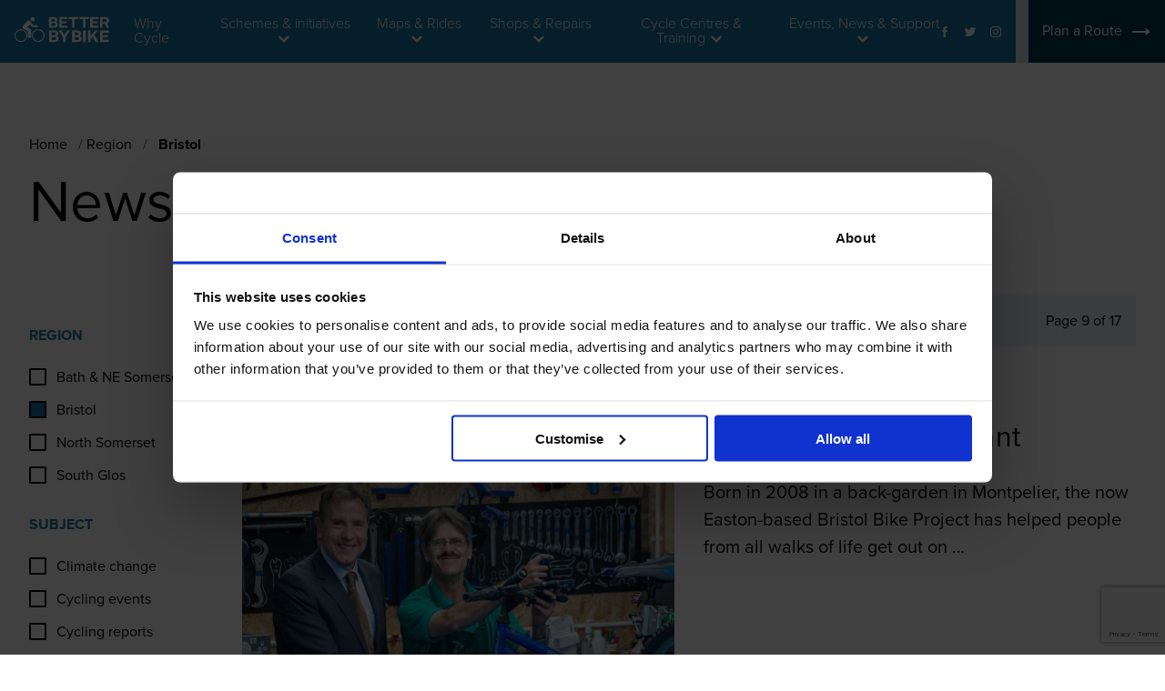

--- FILE ---
content_type: text/html; charset=UTF-8
request_url: https://betterbybike.info/news/category/bristol/page/9/
body_size: 20013
content:
<!doctype html>
<html lang="en-US" class="no-js">

    <head>
        <meta charset="UTF-8">


<meta http-equiv="X-UA-Compatible" content="IE=edge,chrome=1">
<meta name="viewport" content="width=device-width,initial-scale=1,user-scalable=1">

<link rel="apple-touch-icon" sizes="180x180" href="https://betterbybike.info/app/themes/bbbtheme/public/apple-touch-icon.png">
<link rel="icon" type="image/png" sizes="32x32" href="https://betterbybike.info/app/themes/bbbtheme/public/favicon-32x32.png">
<link rel="icon" type="image/png" sizes="16x16" href="https://betterbybike.info/app/themes/bbbtheme/public/favicon-16x16.png">
<link rel="manifest" href="https://betterbybike.info/app/themes/bbbtheme/public/site.webmanifest">
<meta name="msapplication-TileColor" content="#2bace2">
<meta name="theme-color" content="#ffffff">

<!--[if IEMobile]><meta http-equiv="cleartype" content="on"><![endif]-->

<!-- Hotjar Tracking Code for http://www.betterbybike.info -->
<script type="text/javascript">
	(function (h, o, t, j, a, r) {
		h.hj = h.hj || function () {
			(h.hj.q = h.hj.q || []).push(arguments)
		};
		h._hjSettings ={hjid: 256204, hjsv: 5};
		a = o.getElementsByTagName('head')[0];
		r = o.createElement('script');
		r.async = 1;
		r.src = t + h._hjSettings.hjid + j + h._hjSettings.hjsv;
		a.appendChild(r);
	})(window, document, '//static.hotjar.com/c/hotjar-', '.js?sv=');
</script>
        <meta name='robots' content='max-image-preview:large' />

<!-- Google Tag Manager for WordPress by gtm4wp.com -->
<script data-cfasync="false" data-pagespeed-no-defer>
	var gtm4wp_datalayer_name = "dataLayer";
	var dataLayer = dataLayer || [];
</script>
<!-- End Google Tag Manager for WordPress by gtm4wp.com -->
	<!-- This site is optimized with the Yoast SEO plugin v26.7 - https://yoast.com/wordpress/plugins/seo/ -->
	<title>Bristol Archives - Page 9 of 17 - Better By Bike</title>
	<link rel="canonical" href="https://betterbybike.info/news/category/region/bristol/page/9/" />
	<link rel="prev" href="https://betterbybike.info/news/category/region/bristol/page/8/" />
	<link rel="next" href="https://betterbybike.info/news/category/region/bristol/page/10/" />
	<meta property="og:locale" content="en_US" />
	<meta property="og:type" content="article" />
	<meta property="og:title" content="Bristol Archives - Page 9 of 17 - Better By Bike" />
	<meta property="og:url" content="https://betterbybike.info/news/category/region/bristol/" />
	<meta property="og:site_name" content="Better By Bike" />
	<meta name="twitter:card" content="summary_large_image" />
	<script type="application/ld+json" class="yoast-schema-graph">{"@context":"https://schema.org","@graph":[{"@type":"CollectionPage","@id":"https://betterbybike.info/news/category/region/bristol/","url":"https://betterbybike.info/news/category/region/bristol/page/9/","name":"Bristol Archives - Page 9 of 17 - Better By Bike","isPartOf":{"@id":"https://betterbybike.info/#website"},"primaryImageOfPage":{"@id":"https://betterbybike.info/news/category/region/bristol/page/9/#primaryimage"},"image":{"@id":"https://betterbybike.info/news/category/region/bristol/page/9/#primaryimage"},"thumbnailUrl":"https://betterbybike.info/app/uploads/2022/06/NEWS-TEMPLATE-16.png","breadcrumb":{"@id":"https://betterbybike.info/news/category/region/bristol/page/9/#breadcrumb"},"inLanguage":"en-US"},{"@type":"ImageObject","inLanguage":"en-US","@id":"https://betterbybike.info/news/category/region/bristol/page/9/#primaryimage","url":"https://betterbybike.info/app/uploads/2022/06/NEWS-TEMPLATE-16.png","contentUrl":"https://betterbybike.info/app/uploads/2022/06/NEWS-TEMPLATE-16.png","width":791,"height":474,"caption":"Dan Norris and Bristol Bike Project"},{"@type":"BreadcrumbList","@id":"https://betterbybike.info/news/category/region/bristol/page/9/#breadcrumb","itemListElement":[{"@type":"ListItem","position":1,"name":"Home","item":"https://betterbybike.info/"},{"@type":"ListItem","position":2,"name":"Region"}]},{"@type":"WebSite","@id":"https://betterbybike.info/#website","url":"https://betterbybike.info/","name":"Better By Bike","description":"","potentialAction":[{"@type":"SearchAction","target":{"@type":"EntryPoint","urlTemplate":"https://betterbybike.info/?s={search_term_string}"},"query-input":{"@type":"PropertyValueSpecification","valueRequired":true,"valueName":"search_term_string"}}],"inLanguage":"en-US"}]}</script>
	<!-- / Yoast SEO plugin. -->


<link rel='dns-prefetch' href='//ajax.googleapis.com' />
<link rel='dns-prefetch' href='//use.typekit.net' />
<link href='https://fonts.gstatic.com' crossorigin rel='preconnect' />
<style id='wp-img-auto-sizes-contain-inline-css' type='text/css'>
img:is([sizes=auto i],[sizes^="auto," i]){contain-intrinsic-size:3000px 1500px}
/*# sourceURL=wp-img-auto-sizes-contain-inline-css */
</style>
<style id='wp-block-paragraph-inline-css' type='text/css'>
.is-small-text{font-size:.875em}.is-regular-text{font-size:1em}.is-large-text{font-size:2.25em}.is-larger-text{font-size:3em}.has-drop-cap:not(:focus):first-letter{float:left;font-size:8.4em;font-style:normal;font-weight:100;line-height:.68;margin:.05em .1em 0 0;text-transform:uppercase}body.rtl .has-drop-cap:not(:focus):first-letter{float:none;margin-left:.1em}p.has-drop-cap.has-background{overflow:hidden}:root :where(p.has-background){padding:1.25em 2.375em}:where(p.has-text-color:not(.has-link-color)) a{color:inherit}p.has-text-align-left[style*="writing-mode:vertical-lr"],p.has-text-align-right[style*="writing-mode:vertical-rl"]{rotate:180deg}
/*# sourceURL=https://betterbybike.info/wp/wp-includes/blocks/paragraph/style.min.css */
</style>
<style id='wp-block-heading-inline-css' type='text/css'>
h1:where(.wp-block-heading).has-background,h2:where(.wp-block-heading).has-background,h3:where(.wp-block-heading).has-background,h4:where(.wp-block-heading).has-background,h5:where(.wp-block-heading).has-background,h6:where(.wp-block-heading).has-background{padding:1.25em 2.375em}h1.has-text-align-left[style*=writing-mode]:where([style*=vertical-lr]),h1.has-text-align-right[style*=writing-mode]:where([style*=vertical-rl]),h2.has-text-align-left[style*=writing-mode]:where([style*=vertical-lr]),h2.has-text-align-right[style*=writing-mode]:where([style*=vertical-rl]),h3.has-text-align-left[style*=writing-mode]:where([style*=vertical-lr]),h3.has-text-align-right[style*=writing-mode]:where([style*=vertical-rl]),h4.has-text-align-left[style*=writing-mode]:where([style*=vertical-lr]),h4.has-text-align-right[style*=writing-mode]:where([style*=vertical-rl]),h5.has-text-align-left[style*=writing-mode]:where([style*=vertical-lr]),h5.has-text-align-right[style*=writing-mode]:where([style*=vertical-rl]),h6.has-text-align-left[style*=writing-mode]:where([style*=vertical-lr]),h6.has-text-align-right[style*=writing-mode]:where([style*=vertical-rl]){rotate:180deg}
/*# sourceURL=https://betterbybike.info/wp/wp-includes/blocks/heading/style.min.css */
</style>
<style id='wp-block-list-inline-css' type='text/css'>
ol,ul{box-sizing:border-box}:root :where(.wp-block-list.has-background){padding:1.25em 2.375em}
/*# sourceURL=https://betterbybike.info/wp/wp-includes/blocks/list/style.min.css */
</style>
	<link rel="stylesheet" href="https://betterbybike.info/app/plugins/instagram-feed-pro/css/sbi-styles.min.css">
<style id='wp-block-library-inline-css' type='text/css'>
:root{--wp-block-synced-color:#7a00df;--wp-block-synced-color--rgb:122,0,223;--wp-bound-block-color:var(--wp-block-synced-color);--wp-editor-canvas-background:#ddd;--wp-admin-theme-color:#007cba;--wp-admin-theme-color--rgb:0,124,186;--wp-admin-theme-color-darker-10:#006ba1;--wp-admin-theme-color-darker-10--rgb:0,107,160.5;--wp-admin-theme-color-darker-20:#005a87;--wp-admin-theme-color-darker-20--rgb:0,90,135;--wp-admin-border-width-focus:2px}@media (min-resolution:192dpi){:root{--wp-admin-border-width-focus:1.5px}}.wp-element-button{cursor:pointer}:root .has-very-light-gray-background-color{background-color:#eee}:root .has-very-dark-gray-background-color{background-color:#313131}:root .has-very-light-gray-color{color:#eee}:root .has-very-dark-gray-color{color:#313131}:root .has-vivid-green-cyan-to-vivid-cyan-blue-gradient-background{background:linear-gradient(135deg,#00d084,#0693e3)}:root .has-purple-crush-gradient-background{background:linear-gradient(135deg,#34e2e4,#4721fb 50%,#ab1dfe)}:root .has-hazy-dawn-gradient-background{background:linear-gradient(135deg,#faaca8,#dad0ec)}:root .has-subdued-olive-gradient-background{background:linear-gradient(135deg,#fafae1,#67a671)}:root .has-atomic-cream-gradient-background{background:linear-gradient(135deg,#fdd79a,#004a59)}:root .has-nightshade-gradient-background{background:linear-gradient(135deg,#330968,#31cdcf)}:root .has-midnight-gradient-background{background:linear-gradient(135deg,#020381,#2874fc)}:root{--wp--preset--font-size--normal:16px;--wp--preset--font-size--huge:42px}.has-regular-font-size{font-size:1em}.has-larger-font-size{font-size:2.625em}.has-normal-font-size{font-size:var(--wp--preset--font-size--normal)}.has-huge-font-size{font-size:var(--wp--preset--font-size--huge)}.has-text-align-center{text-align:center}.has-text-align-left{text-align:left}.has-text-align-right{text-align:right}.has-fit-text{white-space:nowrap!important}#end-resizable-editor-section{display:none}.aligncenter{clear:both}.items-justified-left{justify-content:flex-start}.items-justified-center{justify-content:center}.items-justified-right{justify-content:flex-end}.items-justified-space-between{justify-content:space-between}.screen-reader-text{border:0;clip-path:inset(50%);height:1px;margin:-1px;overflow:hidden;padding:0;position:absolute;width:1px;word-wrap:normal!important}.screen-reader-text:focus{background-color:#ddd;clip-path:none;color:#444;display:block;font-size:1em;height:auto;left:5px;line-height:normal;padding:15px 23px 14px;text-decoration:none;top:5px;width:auto;z-index:100000}html :where(.has-border-color){border-style:solid}html :where([style*=border-top-color]){border-top-style:solid}html :where([style*=border-right-color]){border-right-style:solid}html :where([style*=border-bottom-color]){border-bottom-style:solid}html :where([style*=border-left-color]){border-left-style:solid}html :where([style*=border-width]){border-style:solid}html :where([style*=border-top-width]){border-top-style:solid}html :where([style*=border-right-width]){border-right-style:solid}html :where([style*=border-bottom-width]){border-bottom-style:solid}html :where([style*=border-left-width]){border-left-style:solid}html :where(img[class*=wp-image-]){height:auto;max-width:100%}:where(figure){margin:0 0 1em}html :where(.is-position-sticky){--wp-admin--admin-bar--position-offset:var(--wp-admin--admin-bar--height,0px)}@media screen and (max-width:600px){html :where(.is-position-sticky){--wp-admin--admin-bar--position-offset:0px}}
/*wp_block_styles_on_demand_placeholder:69760992b8f0e*/
/*# sourceURL=wp-block-library-inline-css */
</style>
<style id='classic-theme-styles-inline-css' type='text/css'>
/*! This file is auto-generated */
.wp-block-button__link{color:#fff;background-color:#32373c;border-radius:9999px;box-shadow:none;text-decoration:none;padding:calc(.667em + 2px) calc(1.333em + 2px);font-size:1.125em}.wp-block-file__button{background:#32373c;color:#fff;text-decoration:none}
/*# sourceURL=/wp-includes/css/classic-themes.min.css */
</style>
	<link rel="stylesheet" href="https://betterbybike.info/app/plugins/custom-facebook-feed-pro/assets/css/cff-style.min.css">
	<link rel="stylesheet" href="https://betterbybike.info/app/themes/bbbtheme/public//css/style.css">
	<link rel="stylesheet" href="https://betterbybike.info/app/themes/bbbtheme/public//css/print.css" media="print">
	<link rel="stylesheet" href="https://use.typekit.net/fuc1kda.css">
<script type="text/javascript" src="//ajax.googleapis.com/ajax/libs/jquery/3.3.1/jquery.min.js" id="jquery-js"></script>
<!-- Custom Facebook Feed JS vars -->
<script type="text/javascript">
var cffsiteurl = "https://betterbybike.info/app/plugins";
var cffajaxurl = "https://betterbybike.info/wp/wp-admin/admin-ajax.php";


var cfflinkhashtags = "true";
</script>

<!-- Google Tag Manager for WordPress by gtm4wp.com -->
<!-- GTM Container placement set to automatic -->
<script data-cfasync="false" data-pagespeed-no-defer>
	var dataLayer_content = {"pagePostType":"post","pagePostType2":"category-post","pageCategory":["bristol"]};
	dataLayer.push( dataLayer_content );
</script>
<script data-cfasync="false" data-pagespeed-no-defer>
(function(w,d,s,l,i){w[l]=w[l]||[];w[l].push({'gtm.start':
new Date().getTime(),event:'gtm.js'});var f=d.getElementsByTagName(s)[0],
j=d.createElement(s),dl=l!='dataLayer'?'&l='+l:'';j.async=true;j.src=
'//www.googletagmanager.com/gtm.js?id='+i+dl;f.parentNode.insertBefore(j,f);
})(window,document,'script','dataLayer','GTM-MCL2HMR');
</script>
<!-- End Google Tag Manager for WordPress by gtm4wp.com --><noscript><style id="rocket-lazyload-nojs-css">.rll-youtube-player, [data-lazy-src]{display:none !important;}</style></noscript>    </head>

	<body itemscope itemtype="http://schema.org/WebPage" class="archive paged category category-bristol category-12 wp-embed-responsive paged-9 category-paged-9 wp-theme-bbbtheme">

		<div class="skiplink-container">
    <a href="#main-content" class="skiplink-container__link u-t-bold">Skip to main content</a>
</div>

<header class="main-header">
    <div class="main-header__search-mobile container" aria-hidden="true">
        <form class="grid u-d-flex u-flex-direction-row u-align-items-center">
            <div class="cell-2 u-d-flex main-header__search-mobile__back">
                <button class="js-remove-search-mobile" aria-label="Cancel search">
                    <svg focusable="false" role="img" aria-hidden="true"><use xlink:href="https://betterbybike.info/app/themes/bbbtheme/public//images/svgsprite.svg#cross"></use></svg>
                </button>
            </div>

            <div class="cell-12" action="/">
                <input class="js-search-input-mobile" type="text" name="s" placeholder="Search..." aria-label="Global site search field.">
            </div>

            <button type="submit" class="cell-2 u-d-flex u-justify-content-flex-end main-header__search-mobile__submit" aria-label="Search this website">
                <svg role="img" aria-hidden="true"><use xlink:href="https://betterbybike.info/app/themes/bbbtheme/public//images/svgsprite.svg#search"></use></svg>
            </button>
        </form>
    </div>

    <div class="main-header__relative-container">
        <div class="main-header__col1-wrapper logo">
            <a class="logo" href="/" aria-label="Homepage">
                <svg role="img" aria-hidden="true">
                    
                    <use xlink:href="https://betterbybike.info/app/themes/bbbtheme/public//images/svgsprite.svg#bbb_logo"></use>
                </svg>
            </a>

            <button class="menu-search js-menu-search" aria-label="Toggle search" aria-expanded="false">
                <svg role="img" aria-hidden="true"><use xlink:href="https://betterbybike.info/app/themes/bbbtheme/public//images/svgsprite.svg#search"></use></svg>
            </button>

            <button class="menu-toggle js-menu-icon-toggle menu-toggle--open" aria-label="Toggle Menu" aria-expanded="false">
                <span></span>
                <span></span>
            </button>
        </div>

        <div class="main-header__col2 js-nav-wrapper">
            <div class="main-header__col2__part-1">
                <nav class="main-nav" aria-label="Main site navigation">
    <a href="https://cycleplanner.betterbybike.info/route-planning" class="heading-link u-sr-md">
        Plan a Route
        <svg focusable="false" aria-hidden="true"><use xlink:href="https://betterbybike.info/app/themes/bbbtheme/public//images/svgsprite.svg#chevron"></use></svg>
    </a>

    <ul>
                                    <li class="sub-menu-link"><a href="https://betterbybike.info/why-cycle/" class="menu-title">Why Cycle</a></li>
                                                <li class="sub-menu-item" role="presentation">
                    <button class="sub-menu-btn sub-menu-btn--1 js-sub-menu-open" type="button" aria-haspopup="true" aria-expanded="false" data-sub-menu-select="1" aria-label="Toggle Schemes &#038; initiatives sub menu">
                        <span role="presentation">Schemes &#038; initiatives <svg focusable="false"  aria-hidden="true"><use xlink:href="https://betterbybike.info/app/themes/bbbtheme/public//images/svgsprite.svg#chevron"></use></svg></span>
                    </button>

                    <nav class="sub-menu-collection sub-menu-collection--desktop">
                        
                        
                                                    <div class="sub-menu-collection__child">
                                                                    <div class="h3">Schemes & initiatives</div>
                                
                                
                                                                    <ul aria-label="Sub menu for Schemes & initiatives">
                                                                                    <li >
                                                <a href="https://betterbybike.info/schemes-and-initiatives/borrow-a-bike-scheme/" class="js-sub-menu-link"  >
                                                    'Borrow A Bike' scheme
                                                    <svg focusable="false"  aria-hidden="true"><use xlink:href="https://betterbybike.info/app/themes/bbbtheme/public//images/svgsprite.svg#chevron"></use></svg>
                                                </a>
                                            </li>
                                                                                    <li >
                                                <a href="https://betterbybike.info/schemes-and-initiatives/cycle-hangars/" class="js-sub-menu-link"  >
                                                    Cycle hangars
                                                    <svg focusable="false"  aria-hidden="true"><use xlink:href="https://betterbybike.info/app/themes/bbbtheme/public//images/svgsprite.svg#chevron"></use></svg>
                                                </a>
                                            </li>
                                                                                    <li >
                                                <a href="https://betterbybike.info/shops-and-repair/public-bike-pumps/" class="js-sub-menu-link"  >
                                                    Public bike pumps
                                                    <svg focusable="false"  aria-hidden="true"><use xlink:href="https://betterbybike.info/app/themes/bbbtheme/public//images/svgsprite.svg#chevron"></use></svg>
                                                </a>
                                            </li>
                                                                                    <li >
                                                <a href="https://betterbybike.info/schemes-and-initiatives/free-bike-checks-and-maintenance-training/" class="js-sub-menu-link"  >
                                                    Free bike checks and Maintenance training
                                                    <svg focusable="false"  aria-hidden="true"><use xlink:href="https://betterbybike.info/app/themes/bbbtheme/public//images/svgsprite.svg#chevron"></use></svg>
                                                </a>
                                            </li>
                                                                                    <li >
                                                <a href="https://betterbybike.info/schemes-and-initiatives/emergency-bike-repair-kits/" class="js-sub-menu-link"  >
                                                    Emergency bike repair kits
                                                    <svg focusable="false"  aria-hidden="true"><use xlink:href="https://betterbybike.info/app/themes/bbbtheme/public//images/svgsprite.svg#chevron"></use></svg>
                                                </a>
                                            </li>
                                                                            </ul>
                                                            </div>
                                                    <div class="sub-menu-collection__child">
                                                                    <div class="h3">More info</div>
                                
                                
                                                                    <ul aria-label="Sub menu for More info">
                                                                                    <li >
                                                <a href="https://betterbybike.info/schemes-and-initiatives/bikes-for-business/" class="js-sub-menu-link"  >
                                                    Bikes for business
                                                    <svg focusable="false"  aria-hidden="true"><use xlink:href="https://betterbybike.info/app/themes/bbbtheme/public//images/svgsprite.svg#chevron"></use></svg>
                                                </a>
                                            </li>
                                                                                    <li >
                                                <a href="https://betterbybike.info/schemes-and-initiatives/cycle-to-work-scheme/" class="js-sub-menu-link"  >
                                                    Cycle to work scheme
                                                    <svg focusable="false"  aria-hidden="true"><use xlink:href="https://betterbybike.info/app/themes/bbbtheme/public//images/svgsprite.svg#chevron"></use></svg>
                                                </a>
                                            </li>
                                                                            </ul>
                                                            </div>
                                            </nav>
                </li>
                                                <li class="sub-menu-item" role="presentation">
                    <button class="sub-menu-btn sub-menu-btn--2 js-sub-menu-open" type="button" aria-haspopup="true" aria-expanded="false" data-sub-menu-select="2" aria-label="Toggle Maps & Rides sub menu">
                        <span role="presentation">Maps & Rides <svg focusable="false"  aria-hidden="true"><use xlink:href="https://betterbybike.info/app/themes/bbbtheme/public//images/svgsprite.svg#chevron"></use></svg></span>
                    </button>

                    <nav class="sub-menu-collection sub-menu-collection--desktop">
                        
                        
                                                    <div class="sub-menu-collection__child">
                                                                    <div class="h3">Maps & guides</div>
                                
                                
                                                                    <ul aria-label="Sub menu for Maps & guides">
                                                                                    <li >
                                                <a href="https://betterbybike.info/maps-and-guides/regional-cycle-maps/" class="js-sub-menu-link"  >
                                                    Regional cycle maps (Download PDFs)
                                                    <svg focusable="false"  aria-hidden="true"><use xlink:href="https://betterbybike.info/app/themes/bbbtheme/public//images/svgsprite.svg#chevron"></use></svg>
                                                </a>
                                            </li>
                                                                                    <li >
                                                <a href="https://betterbybike.info/maps-and-guides/guides-booklets/" class="js-sub-menu-link"  >
                                                    Guides & booklets (Download PDFs)
                                                    <svg focusable="false"  aria-hidden="true"><use xlink:href="https://betterbybike.info/app/themes/bbbtheme/public//images/svgsprite.svg#chevron"></use></svg>
                                                </a>
                                            </li>
                                                                                    <li >
                                                <a href="https://betterbybike.info/maps-and-guides/regional-cycle-maps/#request-printed-map" class="js-sub-menu-link"  >
                                                    Request a map
                                                    <svg focusable="false"  aria-hidden="true"><use xlink:href="https://betterbybike.info/app/themes/bbbtheme/public//images/svgsprite.svg#chevron"></use></svg>
                                                </a>
                                            </li>
                                                                            </ul>
                                                            </div>
                                                    <div class="sub-menu-collection__child">
                                                                    <div class="h3">Cycle routes</div>
                                
                                
                                                                    <ul aria-label="Sub menu for Cycle routes">
                                                                                    <li >
                                                <a href="https://cycleplanner.betterbybike.info/cycle-routes/regional/bristol" class="js-sub-menu-link"  >
                                                    Bristol routes
                                                    <svg focusable="false"  aria-hidden="true"><use xlink:href="https://betterbybike.info/app/themes/bbbtheme/public//images/svgsprite.svg#chevron"></use></svg>
                                                </a>
                                            </li>
                                                                                    <li >
                                                <a href="https://cycleplanner.betterbybike.info/cycle-routes/regional/bath%20%26%20ne%20somerset" class="js-sub-menu-link"  >
                                                    Bath & NE Somerset routes
                                                    <svg focusable="false"  aria-hidden="true"><use xlink:href="https://betterbybike.info/app/themes/bbbtheme/public//images/svgsprite.svg#chevron"></use></svg>
                                                </a>
                                            </li>
                                                                                    <li >
                                                <a href="https://cycleplanner.betterbybike.info/cycle-routes/regional/north%20somerset" class="js-sub-menu-link"  >
                                                    North Somerset routes
                                                    <svg focusable="false"  aria-hidden="true"><use xlink:href="https://betterbybike.info/app/themes/bbbtheme/public//images/svgsprite.svg#chevron"></use></svg>
                                                </a>
                                            </li>
                                                                                    <li >
                                                <a href="https://cycleplanner.betterbybike.info/cycle-routes/regional/south%20gloucestershire" class="js-sub-menu-link"  >
                                                    South Glos routes
                                                    <svg focusable="false"  aria-hidden="true"><use xlink:href="https://betterbybike.info/app/themes/bbbtheme/public//images/svgsprite.svg#chevron"></use></svg>
                                                </a>
                                            </li>
                                                                                    <li >
                                                <a href="https://betterbybike.info/maps-and-guides/cycle-route-videos/" class="js-sub-menu-link"  >
                                                    Cycle route videos
                                                    <svg focusable="false"  aria-hidden="true"><use xlink:href="https://betterbybike.info/app/themes/bbbtheme/public//images/svgsprite.svg#chevron"></use></svg>
                                                </a>
                                            </li>
                                                                            </ul>
                                                            </div>
                                                    <div class="sub-menu-collection__child">
                                                                    <div class="h3">Types of ride</div>
                                
                                
                                                                    <ul aria-label="Sub menu for Types of ride">
                                                                                    <li >
                                                <a href="https://cycleplanner.betterbybike.info/leisure-rides" class="js-sub-menu-link"  >
                                                    Leisure Rides
                                                    <svg focusable="false"  aria-hidden="true"><use xlink:href="https://betterbybike.info/app/themes/bbbtheme/public//images/svgsprite.svg#chevron"></use></svg>
                                                </a>
                                            </li>
                                                                                    <li >
                                                <a href="https://cycleplanner.betterbybike.info/leisure-rides?type=3" class="js-sub-menu-link"  _blank>
                                                    Mountain Bike Trails
                                                    <svg focusable="false"  aria-hidden="true"><use xlink:href="https://betterbybike.info/app/themes/bbbtheme/public//images/svgsprite.svg#chevron"></use></svg>
                                                </a>
                                            </li>
                                                                                    <li >
                                                <a href="https://betterbybike.info/bmx-ramp-parks-racing-tracks/" class="js-sub-menu-link"  >
                                                    BMX Facilities
                                                    <svg focusable="false"  aria-hidden="true"><use xlink:href="https://betterbybike.info/app/themes/bbbtheme/public//images/svgsprite.svg#chevron"></use></svg>
                                                </a>
                                            </li>
                                                                            </ul>
                                                            </div>
                                                    <div class="sub-menu-collection__child">
                                                                    <div class="h3">Popular rides</div>
                                
                                
                                                                    <ul aria-label="Sub menu for Popular rides">
                                                                                    <li >
                                                <a href="https://cycleplanner.betterbybike.info/leisure-rides/Bristol%20to%20Bath%20Railway%20Path" class="js-sub-menu-link"  >
                                                    Bristol to Bath Railway Path
                                                    <svg focusable="false"  aria-hidden="true"><use xlink:href="https://betterbybike.info/app/themes/bbbtheme/public//images/svgsprite.svg#chevron"></use></svg>
                                                </a>
                                            </li>
                                                                                    <li >
                                                <a href="https://cycleplanner.betterbybike.info/leisure-rides/Brean%20Down%20Way" class="js-sub-menu-link"  >
                                                    Brean Down Way
                                                    <svg focusable="false"  aria-hidden="true"><use xlink:href="https://betterbybike.info/app/themes/bbbtheme/public//images/svgsprite.svg#chevron"></use></svg>
                                                </a>
                                            </li>
                                                                                    <li >
                                                <a href="https://cycleplanner.betterbybike.info/leisure-rides/Festival%20Way" class="js-sub-menu-link"  >
                                                    Festival Way
                                                    <svg focusable="false"  aria-hidden="true"><use xlink:href="https://betterbybike.info/app/themes/bbbtheme/public//images/svgsprite.svg#chevron"></use></svg>
                                                </a>
                                            </li>
                                                                            </ul>
                                                            </div>
                                            </nav>
                </li>
                                                <li class="sub-menu-item" role="presentation">
                    <button class="sub-menu-btn sub-menu-btn--3 js-sub-menu-open" type="button" aria-haspopup="true" aria-expanded="false" data-sub-menu-select="3" aria-label="Toggle Shops & Repairs sub menu">
                        <span role="presentation">Shops & Repairs <svg focusable="false"  aria-hidden="true"><use xlink:href="https://betterbybike.info/app/themes/bbbtheme/public//images/svgsprite.svg#chevron"></use></svg></span>
                    </button>

                    <nav class="sub-menu-collection sub-menu-collection--desktop">
                        
                        
                                                    <div class="sub-menu-collection__child">
                                                                    <div class="h3">Shops & Repairs</div>
                                
                                
                                                                    <ul aria-label="Sub menu for Shops & Repairs">
                                                                                    <li >
                                                <a href="https://betterbybike.info/shops-and-repair/bike-shops/?location=Bath,Bristol,North%20Somerset,South%20Gloucestershire,&amp;category=New%20bikes,E-Bikes,Secondhand%20bikes,Custom%20bikes" class="js-sub-menu-link"  >
                                                    Bike shops
                                                    <svg focusable="false"  aria-hidden="true"><use xlink:href="https://betterbybike.info/app/themes/bbbtheme/public//images/svgsprite.svg#chevron"></use></svg>
                                                </a>
                                            </li>
                                                                                    <li >
                                                <a href="https://betterbybike.info/shops-and-repair/second-hand-bike-shops/?location=Bath,Bristol,North%20Somerset,South%20Gloucestershire,&amp;category=Secondhand%20bikes" class="js-sub-menu-link"  >
                                                    Secondhand bike shops
                                                    <svg focusable="false"  aria-hidden="true"><use xlink:href="https://betterbybike.info/app/themes/bbbtheme/public//images/svgsprite.svg#chevron"></use></svg>
                                                </a>
                                            </li>
                                                                                    <li >
                                                <a href="https://betterbybike.info/tips-skills-advice/maintenance-repairs/?location=Bath,Bristol,North%20Somerset,South%20Gloucestershire,&amp;category=Bike%20servicing" class="js-sub-menu-link"  >
                                                    Bike servicing
                                                    <svg focusable="false"  aria-hidden="true"><use xlink:href="https://betterbybike.info/app/themes/bbbtheme/public//images/svgsprite.svg#chevron"></use></svg>
                                                </a>
                                            </li>
                                                                                    <li >
                                                <a href="https://betterbybike.info/rent-a-bike/bike-hire-tours/?location=Bath,North%20Somerset,Bristol,South%20Gloucestershire,&amp;category=Bike%20hire" class="js-sub-menu-link"  >
                                                    Bike hire and tours
                                                    <svg focusable="false"  aria-hidden="true"><use xlink:href="https://betterbybike.info/app/themes/bbbtheme/public//images/svgsprite.svg#chevron"></use></svg>
                                                </a>
                                            </li>
                                                                                    <li >
                                                <a href="https://betterbybike.info/shops-and-repair/donate-a-bike/?location=Bath,North%20Somerset,Bristol,South%20Gloucestershire,&amp;category=Donate%20a%20bike" class="js-sub-menu-link"  >
                                                    Donate a bike
                                                    <svg focusable="false"  aria-hidden="true"><use xlink:href="https://betterbybike.info/app/themes/bbbtheme/public//images/svgsprite.svg#chevron"></use></svg>
                                                </a>
                                            </li>
                                                                            </ul>
                                                            </div>
                                            </nav>
                </li>
                                                <li class="sub-menu-item" role="presentation">
                    <button class="sub-menu-btn sub-menu-btn--4 js-sub-menu-open" type="button" aria-haspopup="true" aria-expanded="false" data-sub-menu-select="4" aria-label="Toggle Cycle Centres & Training sub menu">
                        <span role="presentation">Cycle Centres & Training <svg focusable="false"  aria-hidden="true"><use xlink:href="https://betterbybike.info/app/themes/bbbtheme/public//images/svgsprite.svg#chevron"></use></svg></span>
                    </button>

                    <nav class="sub-menu-collection sub-menu-collection--desktop">
                        
                        
                                                    <div class="sub-menu-collection__child">
                                                                    <div class="h3">Cycling centres</div>
                                
                                
                                                                    <ul aria-label="Sub menu for Cycling centres">
                                                                                    <li >
                                                <a href="https://betterbybike.info/cycling-centres/bristol-cycling-centre/" class="js-sub-menu-link"  >
                                                    Bristol Cycling Centre
                                                    <svg focusable="false"  aria-hidden="true"><use xlink:href="https://betterbybike.info/app/themes/bbbtheme/public//images/svgsprite.svg#chevron"></use></svg>
                                                </a>
                                            </li>
                                                                                    <li >
                                                <a href="https://betterbybike.info/cycling-centres/all-cycle-bath-and-west/" class="js-sub-menu-link"  >
                                                    All Cycle Bath &#038; West
                                                    <svg focusable="false"  aria-hidden="true"><use xlink:href="https://betterbybike.info/app/themes/bbbtheme/public//images/svgsprite.svg#chevron"></use></svg>
                                                </a>
                                            </li>
                                                                                    <li >
                                                <a href="https://betterbybike.info/cycling-centres/strawberry-line-cycle-project/" class="js-sub-menu-link"  >
                                                    Strawberry Line Cycle Project
                                                    <svg focusable="false"  aria-hidden="true"><use xlink:href="https://betterbybike.info/app/themes/bbbtheme/public//images/svgsprite.svg#chevron"></use></svg>
                                                </a>
                                            </li>
                                                                                    <li >
                                                <a href="https://betterbybike.info/cycling-centres/warmley-wheelers-south-glos/" class="js-sub-menu-link"  >
                                                    Warmley wheelers – South Glos
                                                    <svg focusable="false"  aria-hidden="true"><use xlink:href="https://betterbybike.info/app/themes/bbbtheme/public//images/svgsprite.svg#chevron"></use></svg>
                                                </a>
                                            </li>
                                                                            </ul>
                                                            </div>
                                                    <div class="sub-menu-collection__child">
                                                                    <div class="h3">Training</div>
                                
                                
                                                                    <ul aria-label="Sub menu for Training">
                                                                                    <li >
                                                <a href="https://betterbybike.info/training/adult-cycle-training/" class="js-sub-menu-link"  >
                                                    Adult one to one training
                                                    <svg focusable="false"  aria-hidden="true"><use xlink:href="https://betterbybike.info/app/themes/bbbtheme/public//images/svgsprite.svg#chevron"></use></svg>
                                                </a>
                                            </li>
                                                                                    <li >
                                                <a href="https://betterbybike.info/training/schools-bikeabiliy-training/" class="js-sub-menu-link"  >
                                                    Schools bikeability training
                                                    <svg focusable="false"  aria-hidden="true"><use xlink:href="https://betterbybike.info/app/themes/bbbtheme/public//images/svgsprite.svg#chevron"></use></svg>
                                                </a>
                                            </li>
                                                                                    <li >
                                                <a href="https://betterbybike.info/training/disability-inclusive-cycling/" class="js-sub-menu-link"  >
                                                    Disability &#038; inclusive cycling
                                                    <svg focusable="false"  aria-hidden="true"><use xlink:href="https://betterbybike.info/app/themes/bbbtheme/public//images/svgsprite.svg#chevron"></use></svg>
                                                </a>
                                            </li>
                                                                            </ul>
                                                            </div>
                                                    <div class="sub-menu-collection__child">
                                                                    <div class="h3">Tips, skills & advice</div>
                                
                                
                                                                    <ul aria-label="Sub menu for Tips, skills & advice">
                                                                                    <li >
                                                <a href="https://betterbybike.info/tips-skills-advice/accessories-equipment/" class="js-sub-menu-link"  >
                                                    Accessories &#038; equipment
                                                    <svg focusable="false"  aria-hidden="true"><use xlink:href="https://betterbybike.info/app/themes/bbbtheme/public//images/svgsprite.svg#chevron"></use></svg>
                                                </a>
                                            </li>
                                                                                    <li >
                                                <a href="https://betterbybike.info/tips-skills-advice/riding-tips/" class="js-sub-menu-link"  >
                                                    Riding tips
                                                    <svg focusable="false"  aria-hidden="true"><use xlink:href="https://betterbybike.info/app/themes/bbbtheme/public//images/svgsprite.svg#chevron"></use></svg>
                                                </a>
                                            </li>
                                                                                    <li >
                                                <a href="https://betterbybike.info/tips-skills-advice/bike-security/" class="js-sub-menu-link"  >
                                                    Bike security
                                                    <svg focusable="false"  aria-hidden="true"><use xlink:href="https://betterbybike.info/app/themes/bbbtheme/public//images/svgsprite.svg#chevron"></use></svg>
                                                </a>
                                            </li>
                                                                                    <li >
                                                <a href="https://betterbybike.info/community-support/how-to-fix-your-bike-at-home-videos/" class="js-sub-menu-link"  >
                                                    How to fix your bike videos
                                                    <svg focusable="false"  aria-hidden="true"><use xlink:href="https://betterbybike.info/app/themes/bbbtheme/public//images/svgsprite.svg#chevron"></use></svg>
                                                </a>
                                            </li>
                                                                            </ul>
                                                            </div>
                                            </nav>
                </li>
                                                <li class="sub-menu-item" role="presentation">
                    <button class="sub-menu-btn sub-menu-btn--5 js-sub-menu-open" type="button" aria-haspopup="true" aria-expanded="false" data-sub-menu-select="5" aria-label="Toggle Events, News & Support sub menu">
                        <span role="presentation">Events, News & Support <svg focusable="false"  aria-hidden="true"><use xlink:href="https://betterbybike.info/app/themes/bbbtheme/public//images/svgsprite.svg#chevron"></use></svg></span>
                    </button>

                    <nav class="sub-menu-collection sub-menu-collection--desktop">
                                                    
                            <div class="sub-menu-collection__child">
                                <div class="h3">Upcoming events</div>

                                <ul aria-label="Sub menu for upcoming events">
                                                                    </ul>

                                <a href="https://betterbybike.info/events/" class="sub-menu-collection__child__link-all btn btn--pill-alt notification__button">
                                    <span>View all events</span>
                                </a>
                            </div>

                            
                            <div class="sub-menu-collection__child">
                                <div class="h3">Latest news</div>

                                <ul aria-label="Sub menu for Latest news">
                                                                            <li>
                                            <a href="https://betterbybike.info/news/bristol-cycling-community-to-join-cycle-september/" class="js-sub-menu-link u-d-flex" >
                                                

                                                <div class="sub-menu-collection__child__img-aside u-m-0">
                                                    Bristol cycling community to join Cycle September
                                                    <svg focusable="false"  aria-hidden="true"><use xlink:href="https://betterbybike.info/app/themes/bbbtheme/public//images/svgsprite.svg#chevron"></use></svg>

                                                    <span class="u-sr">published on 1st September 2025</span>
                                                    <time aria-hidden="true" class="u-t-xsm u-t-sm-md" datetime="2025-09-01T16:29:08+00:00">1st September 2025</time>
                                                </div>
                                            </a>
                                        </li>
                                                                            <li>
                                            <a href="https://betterbybike.info/news/new-secure-cycle-lockers-installed-at-yate-station-to-support-active-travel/" class="js-sub-menu-link u-d-flex" >
                                                

                                                <div class="sub-menu-collection__child__img-aside u-m-0">
                                                    New secure cycle lockers installed at Yate Station to support active travel
                                                    <svg focusable="false"  aria-hidden="true"><use xlink:href="https://betterbybike.info/app/themes/bbbtheme/public//images/svgsprite.svg#chevron"></use></svg>

                                                    <span class="u-sr">published on 25th July 2025</span>
                                                    <time aria-hidden="true" class="u-t-xsm u-t-sm-md" datetime="2025-07-25T13:04:01+00:00">25th July 2025</time>
                                                </div>
                                            </a>
                                        </li>
                                                                    </ul>

                                <a href="https://betterbybike.info/news/" class="sub-menu-collection__child__link-all btn btn--pill-alt notification__button">
                                    <span>View all news</span>
                                </a>
                            </div>
                        
                        
                                                    <div class="sub-menu-collection__child">
                                                                    <div class="h3">Community & Support</div>
                                
                                
                                                                    <ul aria-label="Sub menu for Community & Support">
                                                                                    <li >
                                                <a href="https://betterbybike.info/community-support/local-cycling-clubs/" class="js-sub-menu-link"  >
                                                    Local cycling clubs
                                                    <svg focusable="false"  aria-hidden="true"><use xlink:href="https://betterbybike.info/app/themes/bbbtheme/public//images/svgsprite.svg#chevron"></use></svg>
                                                </a>
                                            </li>
                                                                                    <li >
                                                <a href="https://betterbybike.info/community-support/cycle-forums/" class="js-sub-menu-link"  >
                                                    Cycle forums
                                                    <svg focusable="false"  aria-hidden="true"><use xlink:href="https://betterbybike.info/app/themes/bbbtheme/public//images/svgsprite.svg#chevron"></use></svg>
                                                </a>
                                            </li>
                                                                                    <li >
                                                <a href="https://betterbybike.info/community-support/love-to-ride-campaign/" class="js-sub-menu-link"  >
                                                    Love To Ride campaign
                                                    <svg focusable="false"  aria-hidden="true"><use xlink:href="https://betterbybike.info/app/themes/bbbtheme/public//images/svgsprite.svg#chevron"></use></svg>
                                                </a>
                                            </li>
                                                                                    <li >
                                                <a href="https://betterbybike.info/community-support/active-travel-champions/" class="js-sub-menu-link"  >
                                                    Active travel champions
                                                    <svg focusable="false"  aria-hidden="true"><use xlink:href="https://betterbybike.info/app/themes/bbbtheme/public//images/svgsprite.svg#chevron"></use></svg>
                                                </a>
                                            </li>
                                                                                    <li >
                                                <a href="https://betterbybike.info/community-support/report-a-road-fault-or-near-misses/" class="js-sub-menu-link"  >
                                                    Report a road fault or near misses
                                                    <svg focusable="false"  aria-hidden="true"><use xlink:href="https://betterbybike.info/app/themes/bbbtheme/public//images/svgsprite.svg#chevron"></use></svg>
                                                </a>
                                            </li>
                                                                                    <li >
                                                <a href="https://betterbybike.info/community-support/help-support/" class="js-sub-menu-link"  >
                                                    Help &#038; support
                                                    <svg focusable="false"  aria-hidden="true"><use xlink:href="https://betterbybike.info/app/themes/bbbtheme/public//images/svgsprite.svg#chevron"></use></svg>
                                                </a>
                                            </li>
                                                                            </ul>
                                                            </div>
                                            </nav>
                </li>
                        </ul>

    <ul class="social-nav social-nav--mobile social-nav--v-align">
        <li class="social-nav__small-item social-nav__social-icon">
            <a href="https://www.facebook.com/betterbybikeUK/" target="_blank" class="js-sub-menu-close">
                <span class="u-sr">Our Facebook page</span>
                <svg><use xlink:href="https://betterbybike.info/app/themes/bbbtheme/public//images/svgsprite.svg#facebook"></use></svg>
            </a>
        </li>

        <li class="social-nav__small-item social-nav__social-icon">
            <a href="https://twitter.com/betterbybike/" target="_blank">
                <span class="u-sr">Our Twitter page</span>
                <svg><use xlink:href="https://betterbybike.info/app/themes/bbbtheme/public//images/svgsprite.svg#twitter"></use></svg>
            </a>
        </li>

        <li class="social-nav__small-item social-nav__social-icon">
            <a href="https://www.instagram.com/betterbybikeuk/" target="_blank">
                <span class="u-sr">Our Instagram page</span>
                <svg><use xlink:href="https://betterbybike.info/app/themes/bbbtheme/public//images/svgsprite.svg#instagram"></use></svg>
            </a>
        </li>
    </ul>
</nav>

<div class="mobile-sub-menus">
                                    <nav class="sub-menu-collection js-sub-menu-collection-mobile sub-menu-collection-mobile sub-menu-collection-mobile--1" data-sub-menu-item="1" aria-hidden="true">
                <button class="menu-title js-sub-menu-close"  type="button" data-sub-menu-select="1" aria-label="Sub menu. Return to main menu.">
                    <span class="back">
                        <svg focusable="false"  aria-hidden="true"><use xlink:href="https://betterbybike.info/app/themes/bbbtheme/public//images/svgsprite.svg#chevron"></use></svg> back
                    </span>
                    Schemes &#038; initiatives
                </button>

                
                                    <div class="sub-menu-collection__child">
                        <div class="h3">Schemes & initiatives</div>

                                                    <ul  aria-label="Sub menu for Schemes & initiatives">
                                                                    <li >
                                        <a href="https://betterbybike.info/schemes-and-initiatives/borrow-a-bike-scheme/" class="js-sub-menu-link"  >
                                            'Borrow A Bike' scheme
                                            <svg focusable="false" aria-hidden="true"><use xlink:href="https://betterbybike.info/app/themes/bbbtheme/public//images/svgsprite.svg#chevron"></use></svg>
                                        </a>
                                    </li>
                                                                    <li >
                                        <a href="https://betterbybike.info/schemes-and-initiatives/cycle-hangars/" class="js-sub-menu-link"  >
                                            Cycle hangars
                                            <svg focusable="false" aria-hidden="true"><use xlink:href="https://betterbybike.info/app/themes/bbbtheme/public//images/svgsprite.svg#chevron"></use></svg>
                                        </a>
                                    </li>
                                                                    <li >
                                        <a href="https://betterbybike.info/shops-and-repair/public-bike-pumps/" class="js-sub-menu-link"  >
                                            Public bike pumps
                                            <svg focusable="false" aria-hidden="true"><use xlink:href="https://betterbybike.info/app/themes/bbbtheme/public//images/svgsprite.svg#chevron"></use></svg>
                                        </a>
                                    </li>
                                                                    <li >
                                        <a href="https://betterbybike.info/schemes-and-initiatives/free-bike-checks-and-maintenance-training/" class="js-sub-menu-link"  >
                                            Free bike checks and Maintenance training
                                            <svg focusable="false" aria-hidden="true"><use xlink:href="https://betterbybike.info/app/themes/bbbtheme/public//images/svgsprite.svg#chevron"></use></svg>
                                        </a>
                                    </li>
                                                                    <li >
                                        <a href="https://betterbybike.info/schemes-and-initiatives/emergency-bike-repair-kits/" class="js-sub-menu-link"  >
                                            Emergency bike repair kits
                                            <svg focusable="false" aria-hidden="true"><use xlink:href="https://betterbybike.info/app/themes/bbbtheme/public//images/svgsprite.svg#chevron"></use></svg>
                                        </a>
                                    </li>
                                                            </ul>
                                            </div>
                                    <div class="sub-menu-collection__child">
                        <div class="h3">More info</div>

                                                    <ul  aria-label="Sub menu for More info">
                                                                    <li >
                                        <a href="https://betterbybike.info/schemes-and-initiatives/bikes-for-business/" class="js-sub-menu-link"  >
                                            Bikes for business
                                            <svg focusable="false" aria-hidden="true"><use xlink:href="https://betterbybike.info/app/themes/bbbtheme/public//images/svgsprite.svg#chevron"></use></svg>
                                        </a>
                                    </li>
                                                                    <li >
                                        <a href="https://betterbybike.info/schemes-and-initiatives/cycle-to-work-scheme/" class="js-sub-menu-link"  >
                                            Cycle to work scheme
                                            <svg focusable="false" aria-hidden="true"><use xlink:href="https://betterbybike.info/app/themes/bbbtheme/public//images/svgsprite.svg#chevron"></use></svg>
                                        </a>
                                    </li>
                                                            </ul>
                                            </div>
                            </nav>
                                <nav class="sub-menu-collection js-sub-menu-collection-mobile sub-menu-collection-mobile sub-menu-collection-mobile--2" data-sub-menu-item="2" aria-hidden="true">
                <button class="menu-title js-sub-menu-close"  type="button" data-sub-menu-select="2" aria-label="Sub menu. Return to main menu.">
                    <span class="back">
                        <svg focusable="false"  aria-hidden="true"><use xlink:href="https://betterbybike.info/app/themes/bbbtheme/public//images/svgsprite.svg#chevron"></use></svg> back
                    </span>
                    Maps & Rides
                </button>

                
                                    <div class="sub-menu-collection__child">
                        <div class="h3">Maps & guides</div>

                                                    <ul  aria-label="Sub menu for Maps & guides">
                                                                    <li >
                                        <a href="https://betterbybike.info/maps-and-guides/regional-cycle-maps/" class="js-sub-menu-link"  >
                                            Regional cycle maps (Download PDFs)
                                            <svg focusable="false" aria-hidden="true"><use xlink:href="https://betterbybike.info/app/themes/bbbtheme/public//images/svgsprite.svg#chevron"></use></svg>
                                        </a>
                                    </li>
                                                                    <li >
                                        <a href="https://betterbybike.info/maps-and-guides/guides-booklets/" class="js-sub-menu-link"  >
                                            Guides & booklets (Download PDFs)
                                            <svg focusable="false" aria-hidden="true"><use xlink:href="https://betterbybike.info/app/themes/bbbtheme/public//images/svgsprite.svg#chevron"></use></svg>
                                        </a>
                                    </li>
                                                                    <li >
                                        <a href="https://betterbybike.info/maps-and-guides/regional-cycle-maps/#request-printed-map" class="js-sub-menu-link"  >
                                            Request a map
                                            <svg focusable="false" aria-hidden="true"><use xlink:href="https://betterbybike.info/app/themes/bbbtheme/public//images/svgsprite.svg#chevron"></use></svg>
                                        </a>
                                    </li>
                                                            </ul>
                                            </div>
                                    <div class="sub-menu-collection__child">
                        <div class="h3">Cycle routes</div>

                                                    <ul  aria-label="Sub menu for Cycle routes">
                                                                    <li >
                                        <a href="https://cycleplanner.betterbybike.info/cycle-routes/regional/bristol" class="js-sub-menu-link"  >
                                            Bristol routes
                                            <svg focusable="false" aria-hidden="true"><use xlink:href="https://betterbybike.info/app/themes/bbbtheme/public//images/svgsprite.svg#chevron"></use></svg>
                                        </a>
                                    </li>
                                                                    <li >
                                        <a href="https://cycleplanner.betterbybike.info/cycle-routes/regional/bath%20%26%20ne%20somerset" class="js-sub-menu-link"  >
                                            Bath & NE Somerset routes
                                            <svg focusable="false" aria-hidden="true"><use xlink:href="https://betterbybike.info/app/themes/bbbtheme/public//images/svgsprite.svg#chevron"></use></svg>
                                        </a>
                                    </li>
                                                                    <li >
                                        <a href="https://cycleplanner.betterbybike.info/cycle-routes/regional/north%20somerset" class="js-sub-menu-link"  >
                                            North Somerset routes
                                            <svg focusable="false" aria-hidden="true"><use xlink:href="https://betterbybike.info/app/themes/bbbtheme/public//images/svgsprite.svg#chevron"></use></svg>
                                        </a>
                                    </li>
                                                                    <li >
                                        <a href="https://cycleplanner.betterbybike.info/cycle-routes/regional/south%20gloucestershire" class="js-sub-menu-link"  >
                                            South Glos routes
                                            <svg focusable="false" aria-hidden="true"><use xlink:href="https://betterbybike.info/app/themes/bbbtheme/public//images/svgsprite.svg#chevron"></use></svg>
                                        </a>
                                    </li>
                                                                    <li >
                                        <a href="https://betterbybike.info/maps-and-guides/cycle-route-videos/" class="js-sub-menu-link"  >
                                            Cycle route videos
                                            <svg focusable="false" aria-hidden="true"><use xlink:href="https://betterbybike.info/app/themes/bbbtheme/public//images/svgsprite.svg#chevron"></use></svg>
                                        </a>
                                    </li>
                                                            </ul>
                                            </div>
                                    <div class="sub-menu-collection__child">
                        <div class="h3">Types of ride</div>

                                                    <ul  aria-label="Sub menu for Types of ride">
                                                                    <li >
                                        <a href="https://cycleplanner.betterbybike.info/leisure-rides" class="js-sub-menu-link"  >
                                            Leisure Rides
                                            <svg focusable="false" aria-hidden="true"><use xlink:href="https://betterbybike.info/app/themes/bbbtheme/public//images/svgsprite.svg#chevron"></use></svg>
                                        </a>
                                    </li>
                                                                    <li >
                                        <a href="https://cycleplanner.betterbybike.info/leisure-rides?type=3" class="js-sub-menu-link"  _blank>
                                            Mountain Bike Trails
                                            <svg focusable="false" aria-hidden="true"><use xlink:href="https://betterbybike.info/app/themes/bbbtheme/public//images/svgsprite.svg#chevron"></use></svg>
                                        </a>
                                    </li>
                                                                    <li >
                                        <a href="https://betterbybike.info/bmx-ramp-parks-racing-tracks/" class="js-sub-menu-link"  >
                                            BMX Facilities
                                            <svg focusable="false" aria-hidden="true"><use xlink:href="https://betterbybike.info/app/themes/bbbtheme/public//images/svgsprite.svg#chevron"></use></svg>
                                        </a>
                                    </li>
                                                            </ul>
                                            </div>
                                    <div class="sub-menu-collection__child">
                        <div class="h3">Popular rides</div>

                                                    <ul  aria-label="Sub menu for Popular rides">
                                                                    <li >
                                        <a href="https://cycleplanner.betterbybike.info/leisure-rides/Bristol%20to%20Bath%20Railway%20Path" class="js-sub-menu-link"  >
                                            Bristol to Bath Railway Path
                                            <svg focusable="false" aria-hidden="true"><use xlink:href="https://betterbybike.info/app/themes/bbbtheme/public//images/svgsprite.svg#chevron"></use></svg>
                                        </a>
                                    </li>
                                                                    <li >
                                        <a href="https://cycleplanner.betterbybike.info/leisure-rides/Brean%20Down%20Way" class="js-sub-menu-link"  >
                                            Brean Down Way
                                            <svg focusable="false" aria-hidden="true"><use xlink:href="https://betterbybike.info/app/themes/bbbtheme/public//images/svgsprite.svg#chevron"></use></svg>
                                        </a>
                                    </li>
                                                                    <li >
                                        <a href="https://cycleplanner.betterbybike.info/leisure-rides/Festival%20Way" class="js-sub-menu-link"  >
                                            Festival Way
                                            <svg focusable="false" aria-hidden="true"><use xlink:href="https://betterbybike.info/app/themes/bbbtheme/public//images/svgsprite.svg#chevron"></use></svg>
                                        </a>
                                    </li>
                                                            </ul>
                                            </div>
                            </nav>
                                <nav class="sub-menu-collection js-sub-menu-collection-mobile sub-menu-collection-mobile sub-menu-collection-mobile--3" data-sub-menu-item="3" aria-hidden="true">
                <button class="menu-title js-sub-menu-close"  type="button" data-sub-menu-select="3" aria-label="Sub menu. Return to main menu.">
                    <span class="back">
                        <svg focusable="false"  aria-hidden="true"><use xlink:href="https://betterbybike.info/app/themes/bbbtheme/public//images/svgsprite.svg#chevron"></use></svg> back
                    </span>
                    Shops & Repairs
                </button>

                
                                    <div class="sub-menu-collection__child">
                        <div class="h3">Shops & Repairs</div>

                                                    <ul  aria-label="Sub menu for Shops & Repairs">
                                                                    <li >
                                        <a href="https://betterbybike.info/shops-and-repair/bike-shops/?location=Bath,Bristol,North%20Somerset,South%20Gloucestershire,&amp;category=New%20bikes,E-Bikes,Secondhand%20bikes,Custom%20bikes" class="js-sub-menu-link"  >
                                            Bike shops
                                            <svg focusable="false" aria-hidden="true"><use xlink:href="https://betterbybike.info/app/themes/bbbtheme/public//images/svgsprite.svg#chevron"></use></svg>
                                        </a>
                                    </li>
                                                                    <li >
                                        <a href="https://betterbybike.info/shops-and-repair/second-hand-bike-shops/?location=Bath,Bristol,North%20Somerset,South%20Gloucestershire,&amp;category=Secondhand%20bikes" class="js-sub-menu-link"  >
                                            Secondhand bike shops
                                            <svg focusable="false" aria-hidden="true"><use xlink:href="https://betterbybike.info/app/themes/bbbtheme/public//images/svgsprite.svg#chevron"></use></svg>
                                        </a>
                                    </li>
                                                                    <li >
                                        <a href="https://betterbybike.info/tips-skills-advice/maintenance-repairs/?location=Bath,Bristol,North%20Somerset,South%20Gloucestershire,&amp;category=Bike%20servicing" class="js-sub-menu-link"  >
                                            Bike servicing
                                            <svg focusable="false" aria-hidden="true"><use xlink:href="https://betterbybike.info/app/themes/bbbtheme/public//images/svgsprite.svg#chevron"></use></svg>
                                        </a>
                                    </li>
                                                                    <li >
                                        <a href="https://betterbybike.info/rent-a-bike/bike-hire-tours/?location=Bath,North%20Somerset,Bristol,South%20Gloucestershire,&amp;category=Bike%20hire" class="js-sub-menu-link"  >
                                            Bike hire and tours
                                            <svg focusable="false" aria-hidden="true"><use xlink:href="https://betterbybike.info/app/themes/bbbtheme/public//images/svgsprite.svg#chevron"></use></svg>
                                        </a>
                                    </li>
                                                                    <li >
                                        <a href="https://betterbybike.info/shops-and-repair/donate-a-bike/?location=Bath,North%20Somerset,Bristol,South%20Gloucestershire,&amp;category=Donate%20a%20bike" class="js-sub-menu-link"  >
                                            Donate a bike
                                            <svg focusable="false" aria-hidden="true"><use xlink:href="https://betterbybike.info/app/themes/bbbtheme/public//images/svgsprite.svg#chevron"></use></svg>
                                        </a>
                                    </li>
                                                            </ul>
                                            </div>
                            </nav>
                                <nav class="sub-menu-collection js-sub-menu-collection-mobile sub-menu-collection-mobile sub-menu-collection-mobile--4" data-sub-menu-item="4" aria-hidden="true">
                <button class="menu-title js-sub-menu-close"  type="button" data-sub-menu-select="4" aria-label="Sub menu. Return to main menu.">
                    <span class="back">
                        <svg focusable="false"  aria-hidden="true"><use xlink:href="https://betterbybike.info/app/themes/bbbtheme/public//images/svgsprite.svg#chevron"></use></svg> back
                    </span>
                    Cycle Centres & Training
                </button>

                
                                    <div class="sub-menu-collection__child">
                        <div class="h3">Cycling centres</div>

                                                    <ul  aria-label="Sub menu for Cycling centres">
                                                                    <li >
                                        <a href="https://betterbybike.info/cycling-centres/bristol-cycling-centre/" class="js-sub-menu-link"  >
                                            Bristol Cycling Centre
                                            <svg focusable="false" aria-hidden="true"><use xlink:href="https://betterbybike.info/app/themes/bbbtheme/public//images/svgsprite.svg#chevron"></use></svg>
                                        </a>
                                    </li>
                                                                    <li >
                                        <a href="https://betterbybike.info/cycling-centres/all-cycle-bath-and-west/" class="js-sub-menu-link"  >
                                            All Cycle Bath &#038; West
                                            <svg focusable="false" aria-hidden="true"><use xlink:href="https://betterbybike.info/app/themes/bbbtheme/public//images/svgsprite.svg#chevron"></use></svg>
                                        </a>
                                    </li>
                                                                    <li >
                                        <a href="https://betterbybike.info/cycling-centres/strawberry-line-cycle-project/" class="js-sub-menu-link"  >
                                            Strawberry Line Cycle Project
                                            <svg focusable="false" aria-hidden="true"><use xlink:href="https://betterbybike.info/app/themes/bbbtheme/public//images/svgsprite.svg#chevron"></use></svg>
                                        </a>
                                    </li>
                                                                    <li >
                                        <a href="https://betterbybike.info/cycling-centres/warmley-wheelers-south-glos/" class="js-sub-menu-link"  >
                                            Warmley wheelers – South Glos
                                            <svg focusable="false" aria-hidden="true"><use xlink:href="https://betterbybike.info/app/themes/bbbtheme/public//images/svgsprite.svg#chevron"></use></svg>
                                        </a>
                                    </li>
                                                            </ul>
                                            </div>
                                    <div class="sub-menu-collection__child">
                        <div class="h3">Training</div>

                                                    <ul  aria-label="Sub menu for Training">
                                                                    <li >
                                        <a href="https://betterbybike.info/training/adult-cycle-training/" class="js-sub-menu-link"  >
                                            Adult one to one training
                                            <svg focusable="false" aria-hidden="true"><use xlink:href="https://betterbybike.info/app/themes/bbbtheme/public//images/svgsprite.svg#chevron"></use></svg>
                                        </a>
                                    </li>
                                                                    <li >
                                        <a href="https://betterbybike.info/training/schools-bikeabiliy-training/" class="js-sub-menu-link"  >
                                            Schools bikeability training
                                            <svg focusable="false" aria-hidden="true"><use xlink:href="https://betterbybike.info/app/themes/bbbtheme/public//images/svgsprite.svg#chevron"></use></svg>
                                        </a>
                                    </li>
                                                                    <li >
                                        <a href="https://betterbybike.info/training/disability-inclusive-cycling/" class="js-sub-menu-link"  >
                                            Disability &#038; inclusive cycling
                                            <svg focusable="false" aria-hidden="true"><use xlink:href="https://betterbybike.info/app/themes/bbbtheme/public//images/svgsprite.svg#chevron"></use></svg>
                                        </a>
                                    </li>
                                                            </ul>
                                            </div>
                                    <div class="sub-menu-collection__child">
                        <div class="h3">Tips, skills & advice</div>

                                                    <ul  aria-label="Sub menu for Tips, skills & advice">
                                                                    <li >
                                        <a href="https://betterbybike.info/tips-skills-advice/accessories-equipment/" class="js-sub-menu-link"  >
                                            Accessories &#038; equipment
                                            <svg focusable="false" aria-hidden="true"><use xlink:href="https://betterbybike.info/app/themes/bbbtheme/public//images/svgsprite.svg#chevron"></use></svg>
                                        </a>
                                    </li>
                                                                    <li >
                                        <a href="https://betterbybike.info/tips-skills-advice/riding-tips/" class="js-sub-menu-link"  >
                                            Riding tips
                                            <svg focusable="false" aria-hidden="true"><use xlink:href="https://betterbybike.info/app/themes/bbbtheme/public//images/svgsprite.svg#chevron"></use></svg>
                                        </a>
                                    </li>
                                                                    <li >
                                        <a href="https://betterbybike.info/tips-skills-advice/bike-security/" class="js-sub-menu-link"  >
                                            Bike security
                                            <svg focusable="false" aria-hidden="true"><use xlink:href="https://betterbybike.info/app/themes/bbbtheme/public//images/svgsprite.svg#chevron"></use></svg>
                                        </a>
                                    </li>
                                                                    <li >
                                        <a href="https://betterbybike.info/community-support/how-to-fix-your-bike-at-home-videos/" class="js-sub-menu-link"  >
                                            How to fix your bike videos
                                            <svg focusable="false" aria-hidden="true"><use xlink:href="https://betterbybike.info/app/themes/bbbtheme/public//images/svgsprite.svg#chevron"></use></svg>
                                        </a>
                                    </li>
                                                            </ul>
                                            </div>
                            </nav>
                                <nav class="sub-menu-collection js-sub-menu-collection-mobile sub-menu-collection-mobile sub-menu-collection-mobile--5" data-sub-menu-item="5" aria-hidden="true">
                <button class="menu-title js-sub-menu-close"  type="button" data-sub-menu-select="5" aria-label="Sub menu. Return to main menu.">
                    <span class="back">
                        <svg focusable="false"  aria-hidden="true"><use xlink:href="https://betterbybike.info/app/themes/bbbtheme/public//images/svgsprite.svg#chevron"></use></svg> back
                    </span>
                    Events, News & Support
                </button>

                                    <div class="sub-menu-collection__child">
                        <div class="h3">Latest Events</div>

                        <ul  aria-label="Sub menu for Tips, skills & advice">
                            
                            <li >
                                <a href="https://betterbybike.info/events/" class="js-sub-menu-link" >
                                    View all events
                                    <svg focusable="false"  aria-hidden="true"><use xlink:href="https://betterbybike.info/app/themes/bbbtheme/public//images/svgsprite.svg#chevron"></use></svg>
                                </a>
                            </li>
                        </ul>
                    </div>

                    <div class="sub-menu-collection__child">
                        <div class="h3">Latest News</div>

                        <ul  aria-label="Sub menu for Tips, skills & advice">
                                                            <li >
                                    <a href="https://betterbybike.info/news/bristol-cycling-community-to-join-cycle-september/" class="js-sub-menu-link" >
                                        Bristol cycling community to join Cycle September
                                        <svg focusable="false"  aria-hidden="true"><use xlink:href="https://betterbybike.info/app/themes/bbbtheme/public//images/svgsprite.svg#chevron"></use></svg>
                                    </a>
                                </li>
                                                            <li >
                                    <a href="https://betterbybike.info/news/new-secure-cycle-lockers-installed-at-yate-station-to-support-active-travel/" class="js-sub-menu-link" >
                                        New secure cycle lockers installed at Yate Station to support active travel
                                        <svg focusable="false"  aria-hidden="true"><use xlink:href="https://betterbybike.info/app/themes/bbbtheme/public//images/svgsprite.svg#chevron"></use></svg>
                                    </a>
                                </li>
                            
                            <li >
                                <a href="https://betterbybike.info/news/" class="js-sub-menu-link" >
                                    View all news
                                    <svg focusable="false"  aria-hidden="true"><use xlink:href="https://betterbybike.info/app/themes/bbbtheme/public//images/svgsprite.svg#chevron"></use></svg>
                                </a>
                            </li>
                        </ul>

                    </div>
                
                                    <div class="sub-menu-collection__child">
                        <div class="h3">Community & Support</div>

                                                    <ul  aria-label="Sub menu for Community & Support">
                                                                    <li >
                                        <a href="https://betterbybike.info/community-support/local-cycling-clubs/" class="js-sub-menu-link"  >
                                            Local cycling clubs
                                            <svg focusable="false" aria-hidden="true"><use xlink:href="https://betterbybike.info/app/themes/bbbtheme/public//images/svgsprite.svg#chevron"></use></svg>
                                        </a>
                                    </li>
                                                                    <li >
                                        <a href="https://betterbybike.info/community-support/cycle-forums/" class="js-sub-menu-link"  >
                                            Cycle forums
                                            <svg focusable="false" aria-hidden="true"><use xlink:href="https://betterbybike.info/app/themes/bbbtheme/public//images/svgsprite.svg#chevron"></use></svg>
                                        </a>
                                    </li>
                                                                    <li >
                                        <a href="https://betterbybike.info/community-support/love-to-ride-campaign/" class="js-sub-menu-link"  >
                                            Love To Ride campaign
                                            <svg focusable="false" aria-hidden="true"><use xlink:href="https://betterbybike.info/app/themes/bbbtheme/public//images/svgsprite.svg#chevron"></use></svg>
                                        </a>
                                    </li>
                                                                    <li >
                                        <a href="https://betterbybike.info/community-support/active-travel-champions/" class="js-sub-menu-link"  >
                                            Active travel champions
                                            <svg focusable="false" aria-hidden="true"><use xlink:href="https://betterbybike.info/app/themes/bbbtheme/public//images/svgsprite.svg#chevron"></use></svg>
                                        </a>
                                    </li>
                                                                    <li >
                                        <a href="https://betterbybike.info/community-support/report-a-road-fault-or-near-misses/" class="js-sub-menu-link"  >
                                            Report a road fault or near misses
                                            <svg focusable="false" aria-hidden="true"><use xlink:href="https://betterbybike.info/app/themes/bbbtheme/public//images/svgsprite.svg#chevron"></use></svg>
                                        </a>
                                    </li>
                                                                    <li >
                                        <a href="https://betterbybike.info/community-support/help-support/" class="js-sub-menu-link"  >
                                            Help &#038; support
                                            <svg focusable="false" aria-hidden="true"><use xlink:href="https://betterbybike.info/app/themes/bbbtheme/public//images/svgsprite.svg#chevron"></use></svg>
                                        </a>
                                    </li>
                                                            </ul>
                                            </div>
                            </nav>
            </div>



            </div>

            <div class="main-header__col2__part-2 js-main-header-part-2">
                <ul class="social-nav social-nav--v-align">
                    <li class="social-nav__small-item social-nav__social-icon">
                        <a href="https://www.facebook.com/betterbybikeUK/"target="_blank" class="js-sub-menu-close">
        					<span class="u-sr">Our Facebook page - opens in a new tab</span>
                            <svg role="img" aria-hidden="true"><use xlink:href="https://betterbybike.info/app/themes/bbbtheme/public//images/svgsprite.svg#facebook"></use></svg>
                        </a>
                    </li>

                    <li class="social-nav__small-item social-nav__social-icon">
                        <a href="https://twitter.com/betterbybike/" target="_blank">
        					<span class="u-sr">Our Twitter page - opens in a new tab</span>
                            <svg role="img" aria-hidden="true"><use xlink:href="https://betterbybike.info/app/themes/bbbtheme/public//images/svgsprite.svg#twitter"></use></svg>
                        </a>
                    </li>

                    <li class="social-nav__small-item social-nav__social-icon">
                        <a href="https://www.instagram.com/betterbybikeuk/" target="_blank">
        					<span class="u-sr">Our Instagram page - opens in a new tab</span>
                            <svg role="img" aria-hidden="true"><use xlink:href="https://betterbybike.info/app/themes/bbbtheme/public//images/svgsprite.svg#instagram"></use></svg>
                        </a>
                    </li>

                    <li class="social-nav__small-item social-nav__small-item--highlight">
                        <button class="js-search-toggle js-search-toggle-desktop u-d-none u-d-block-md" type="button" aria-haspopup="true" aria-expanded="false" aria-label="Global site search toggle">
                            <div class="icon-holder">
                                <div class="menu-toggle menu-toggle--search"></div>
                                <svg role="img" aria-hidden="true"><use xlink:href="https://betterbybike.info/app/themes/bbbtheme/public//images/svgsprite.svg#search"></use></svg>
                            </div>
                        </button>
                        <div class="main-header__search-desktop" aria-hidden="true">
                            <form class="main-header__search-desktop__form" action="/">
                                <input class="js-search-input-desktop" type="text" name="s" placeholder="Search..." aria-label="Global site search field.">
                                <button class="search-enter" type="submit" aria-label="Search Submit" aria-haspopup="true"><svg role="img" aria-hidden="true"><use xlink:href="https://betterbybike.info/app/themes/bbbtheme/public//images/svgsprite.svg#search"></use></svg></button>
                            </form>
                        </div>
                    </li>
                </ul>

                <a class="main-header__plan btn btn--primary btn--no-border-radius u-d-none u-d-block-md" href="https://cycleplanner.betterbybike.info/route-planning" target="_blank">
                    Plan a Route <span class="u-sr">using our cycleplanner web app</span><svg aria-hidden="true"><use xlink:href="https://betterbybike.info/app/themes/bbbtheme/public//images/svgsprite.svg#chevron"></use></svg>
                </a>
            </div>
        </div>
    </div>
</header>
<!--main-header__child-item-3-->
		<div id="main-content" class="u-my-5 u-my-6-sm u-mt-7-md u-mb-6-md container">
			<div class="u-d-none u-d-block-md">
        <nav aria-label="Breadcrumb" class="breadcrumb"><span><span><a href="https://betterbybike.info/">Home</a></span> / <span><a href="https://betterbybike.info/news/category/region/">Region</a></span> / <span class="breadcrumb_last" aria-current="page"><strong>Bristol</strong></span></span></nav>    </div>

			<h1 class="u-mt-2">News</h1>
		</div>

		    
    
		<div class="container">
			<div class="grid">
				    <aside class="cell-4-sm cell-3-md sticky u-order-2-sm u-order-1-md u-mb-5 u-no-print">
    <nav class="sidebar sticky sticky--tablet-and-up js-sidebar" role="navigation" aria-label="Dynamically filter the news results">
        <div class="sidebar__label u-mb-3-sm u-d-block u-d-none-sm" aria-hidden="true">Filters</div>

        <button class="sidebar__toggle js-sidebar-toggle" type="button" aria-label="Click to open filters" aria-controls="filter-region" aria-expanded="false">0 filters selected</button>

        <div role="group" class="sidebar__content js-sidebar-content js-filters" id="filter-region" tabindex="-1">
            <form>
                
                <fieldset>
                                            <legend class="sidebar__label u-mt-4 u-mb-3-sm"><span class="u-sr">Filter by </span>Region</legend>

                        <ul class="sidebar__list plain-list u-mb-0">
                                                            <li class="plain-list__item">
                                    <input id="filter_type_banes" type="checkbox" name="category_name" value="banes" >
                                    <label class="u-mb-1" for="filter_type_banes">
                                        <span class="u-sr">Filter results by </span> Bath &amp; NE Somerset
                                    </label>
                                </li>

                                                            <li class="plain-list__item">
                                    <input id="filter_type_bristol" type="checkbox" name="category_name" value="bristol"  checked='checked'>
                                    <label class="u-mb-1" for="filter_type_bristol">
                                        <span class="u-sr">Filter results by </span> Bristol
                                    </label>
                                </li>

                                                            <li class="plain-list__item">
                                    <input id="filter_type_north-somerset" type="checkbox" name="category_name" value="north-somerset" >
                                    <label class="u-mb-1" for="filter_type_north-somerset">
                                        <span class="u-sr">Filter results by </span> North Somerset
                                    </label>
                                </li>

                                                            <li class="plain-list__item">
                                    <input id="filter_type_south-glos" type="checkbox" name="category_name" value="south-glos" >
                                    <label class="u-mb-1" for="filter_type_south-glos">
                                        <span class="u-sr">Filter results by </span> South Glos
                                    </label>
                                </li>

                                                    </ul>
                                            <legend class="sidebar__label u-mt-4 u-mb-3-sm"><span class="u-sr">Filter by </span>Subject</legend>

                        <ul class="sidebar__list plain-list u-mb-0">
                                                            <li class="plain-list__item">
                                    <input id="filter_type_climate-change" type="checkbox" name="category_name" value="climate-change" >
                                    <label class="u-mb-1" for="filter_type_climate-change">
                                        <span class="u-sr">Filter results by </span> Climate change
                                    </label>
                                </li>

                                                            <li class="plain-list__item">
                                    <input id="filter_type_cycling-events" type="checkbox" name="category_name" value="cycling-events" >
                                    <label class="u-mb-1" for="filter_type_cycling-events">
                                        <span class="u-sr">Filter results by </span> Cycling events
                                    </label>
                                </li>

                                                            <li class="plain-list__item">
                                    <input id="filter_type_bikelife-bristol" type="checkbox" name="category_name" value="bikelife-bristol" >
                                    <label class="u-mb-1" for="filter_type_bikelife-bristol">
                                        <span class="u-sr">Filter results by </span> Cycling reports
                                    </label>
                                </li>

                                                            <li class="plain-list__item">
                                    <input id="filter_type_disability-cycling" type="checkbox" name="category_name" value="disability-cycling" >
                                    <label class="u-mb-1" for="filter_type_disability-cycling">
                                        <span class="u-sr">Filter results by </span> Disability cycling
                                    </label>
                                </li>

                                                            <li class="plain-list__item">
                                    <input id="filter_type_infrastructure" type="checkbox" name="category_name" value="infrastructure" >
                                    <label class="u-mb-1" for="filter_type_infrastructure">
                                        <span class="u-sr">Filter results by </span> Infrastructure
                                    </label>
                                </li>

                                                            <li class="plain-list__item">
                                    <input id="filter_type_learn-to-ride" type="checkbox" name="category_name" value="learn-to-ride" >
                                    <label class="u-mb-1" for="filter_type_learn-to-ride">
                                        <span class="u-sr">Filter results by </span> Learn to Ride
                                    </label>
                                </li>

                                                            <li class="plain-list__item">
                                    <input id="filter_type_route-closures" type="checkbox" name="category_name" value="route-closures" >
                                    <label class="u-mb-1" for="filter_type_route-closures">
                                        <span class="u-sr">Filter results by </span> Route closures
                                    </label>
                                </li>

                                                            <li class="plain-list__item">
                                    <input id="filter_type_safety-schemes" type="checkbox" name="category_name" value="safety-schemes" >
                                    <label class="u-mb-1" for="filter_type_safety-schemes">
                                        <span class="u-sr">Filter results by </span> Safety schemes
                                    </label>
                                </li>

                                                    </ul>
                                    </fieldset>

            </form>
        </div>

    </nav>
</aside>
				<main role="main" class="cell-12-sm cell-13-md cell-10-lg u-order-2-sm u-order-2-lg" itemscope itemprop="mainContentOfPage">
					    <div class="notification u-p-2 u-mb-4 u-mb-5-sm u-d-flex u-justify-content-space-between u-no-print" aria-live="polite">
        <span>Found 132 results</span>
        <span>Page 9 of 17</span>
    </div>

    <div class="js-ajax-content" data-base="https://betterbybike.info/news/">
                                    <div class="u-mb-6 u-mb-8-md u-mb-9-lg">
                    <article class="u-no-break">
    <div class="u-align-items-center u-d-flex u-mb-1 u-mb-0-md">
        <div class="u-d-inline-block-md">
            <span class="u-sr">published on 10th June 2022</span>
            <time aria-hidden="true" class="u-t-xsm u-t-sm-md" datetime="2022-06-10T15:47:00+00:00">10th June 2022</time>
        </div>

        <hr aria-hidden="true" class="separator--dot u-d-inline-block">

        <ul class="plain-list u-d-inline-flex u-flex-wrap u-mb-0">
                            <li class="u-m-0 u-mr-1">
                    <a href="https://betterbybike.info/news/category/region/bristol/" aria-label="View other posts in the Bristol category" class="u-t-xsm u-t-sm-md u-t-bold link--no-underline">
                        Bristol
                    </a>
                                    </li>
                    </ul>
    </div>

    <h2 class="h3 u-mb-2 u-mb-3-md">Bristol Bike Project lights up with £3k Green Business Grant</h2>

    <div class="grid">
        <div class="cell-8-md">
            <img width="790" height="473" src="https://betterbybike.info/app/uploads/2022/06/NEWS-TEMPLATE-16.png" class="attachment-5:3@excerpt@2x size-5:3@excerpt@2x wp-post-image" alt="Dan Norris and Bristol Bike Project" decoding="async" fetchpriority="high" srcset="https://betterbybike.info/app/uploads/2022/06/NEWS-TEMPLATE-16.png 791w, https://betterbybike.info/app/uploads/2022/06/NEWS-TEMPLATE-16-567x340.png 567w, https://betterbybike.info/app/uploads/2022/06/NEWS-TEMPLATE-16-75x45.png 75w, https://betterbybike.info/app/uploads/2022/06/NEWS-TEMPLATE-16-110x66.png 110w, https://betterbybike.info/app/uploads/2022/06/NEWS-TEMPLATE-16-475x285.png 475w, https://betterbybike.info/app/uploads/2022/06/NEWS-TEMPLATE-16-112x68.png 112w" sizes="(max-width: 790px) 100vw, 790px" />
        </div>

        <div class="cell-8-md u-align-items-flex-start u-d-flex u-flex-direction-column u-justify-content-space-between">
            <p class="u-my-2 u-mt-0-md">Born in 2008 in a back-garden in Montpelier, the now Easton-based Bristol Bike Project has helped people from all walks of life get out on &hellip;</p>

            <a href="https://betterbybike.info/news/bristol-bike-project-lights-up-with-3k-green-business-grant/" class="btn btn--pill-alt u-t-base-md" aria-label="Read Bristol Bike Project lights up with £3k Green Business Grant">
                <span>Read more</span>
            </a>
        </div>
    </div>
</article>
                </div>
                            <div class="u-mb-6 u-mb-8-md u-mb-9-lg">
                    <article class="u-no-break">
    <div class="u-align-items-center u-d-flex u-mb-1 u-mb-0-md">
        <div class="u-d-inline-block-md">
            <span class="u-sr">published on 7th June 2022</span>
            <time aria-hidden="true" class="u-t-xsm u-t-sm-md" datetime="2022-06-07T09:34:00+00:00">7th June 2022</time>
        </div>

        <hr aria-hidden="true" class="separator--dot u-d-inline-block">

        <ul class="plain-list u-d-inline-flex u-flex-wrap u-mb-0">
                            <li class="u-m-0 u-mr-1">
                    <a href="https://betterbybike.info/news/category/region/bristol/" aria-label="View other posts in the Bristol category" class="u-t-xsm u-t-sm-md u-t-bold link--no-underline">
                        Bristol
                    </a>
                                    </li>
                    </ul>
    </div>

    <h2 class="h3 u-mb-2 u-mb-3-md">Voi e-scooter trial to expand across city</h2>

    <div class="grid">
        <div class="cell-8-md">
            <img width="790" height="473" src="https://betterbybike.info/app/uploads/2022/06/NEWS-TEMPLATE-3.png" class="attachment-5:3@excerpt@2x size-5:3@excerpt@2x wp-post-image" alt="A couple of people on Voi scooters outside Temple Meads, Bristol" decoding="async" srcset="https://betterbybike.info/app/uploads/2022/06/NEWS-TEMPLATE-3.png 791w, https://betterbybike.info/app/uploads/2022/06/NEWS-TEMPLATE-3-567x340.png 567w, https://betterbybike.info/app/uploads/2022/06/NEWS-TEMPLATE-3-75x45.png 75w, https://betterbybike.info/app/uploads/2022/06/NEWS-TEMPLATE-3-110x66.png 110w, https://betterbybike.info/app/uploads/2022/06/NEWS-TEMPLATE-3-475x285.png 475w, https://betterbybike.info/app/uploads/2022/06/NEWS-TEMPLATE-3-112x68.png 112w" sizes="(max-width: 790px) 100vw, 790px" />
        </div>

        <div class="cell-8-md u-align-items-flex-start u-d-flex u-flex-direction-column u-justify-content-space-between">
            <p class="u-my-2 u-mt-0-md">Introduced over two phases, the scheme’s operating area expands to cover the northwest of the city today (7 June) and then to the south of &hellip;</p>

            <a href="https://betterbybike.info/news/voi-e-scooter-trial-to-expand-across-city/" class="btn btn--pill-alt u-t-base-md" aria-label="Read Voi e-scooter trial to expand across city">
                <span>Read more</span>
            </a>
        </div>
    </div>
</article>
                </div>
                            <div class="u-mb-6 u-mb-8-md u-mb-9-lg">
                    <article class="u-no-break">
    <div class="u-align-items-center u-d-flex u-mb-1 u-mb-0-md">
        <div class="u-d-inline-block-md">
            <span class="u-sr">published on 6th June 2022</span>
            <time aria-hidden="true" class="u-t-xsm u-t-sm-md" datetime="2022-06-06T09:46:00+00:00">6th June 2022</time>
        </div>

        <hr aria-hidden="true" class="separator--dot u-d-inline-block">

        <ul class="plain-list u-d-inline-flex u-flex-wrap u-mb-0">
                            <li class="u-m-0 u-mr-1">
                    <a href="https://betterbybike.info/news/category/region/bristol/" aria-label="View other posts in the Bristol category" class="u-t-xsm u-t-sm-md u-t-bold link--no-underline">
                        Bristol
                    </a>
                    ,                 </li>
                            <li class="u-m-0 u-mr-1">
                    <a href="https://betterbybike.info/news/category/safety-schemes/" aria-label="View other posts in the Safety schemes category" class="u-t-xsm u-t-sm-md u-t-bold link--no-underline">
                        Safety schemes
                    </a>
                                    </li>
                    </ul>
    </div>

    <h2 class="h3 u-mb-2 u-mb-3-md">Driving road maintenance forward in Bristol</h2>

    <div class="grid">
        <div class="cell-8-md">
            <img width="790" height="473" src="https://betterbybike.info/app/uploads/2022/06/NEWS-TEMPLATE-8.png" class="attachment-5:3@excerpt@2x size-5:3@excerpt@2x wp-post-image" alt="Photo of car with mounted camera to inspect potholes" decoding="async" srcset="https://betterbybike.info/app/uploads/2022/06/NEWS-TEMPLATE-8.png 791w, https://betterbybike.info/app/uploads/2022/06/NEWS-TEMPLATE-8-567x340.png 567w, https://betterbybike.info/app/uploads/2022/06/NEWS-TEMPLATE-8-75x45.png 75w, https://betterbybike.info/app/uploads/2022/06/NEWS-TEMPLATE-8-110x66.png 110w, https://betterbybike.info/app/uploads/2022/06/NEWS-TEMPLATE-8-475x285.png 475w, https://betterbybike.info/app/uploads/2022/06/NEWS-TEMPLATE-8-112x68.png 112w" sizes="(max-width: 790px) 100vw, 790px" />
        </div>

        <div class="cell-8-md u-align-items-flex-start u-d-flex u-flex-direction-column u-justify-content-space-between">
            <p class="u-my-2 u-mt-0-md">Safety inspections and repair work is leading to fewer defects and potholes on Bristol’s road network. In the last year road defects across the city &hellip;</p>

            <a href="https://betterbybike.info/news/driving-road-maintenance-forward-in-bristol/" class="btn btn--pill-alt u-t-base-md" aria-label="Read Driving road maintenance forward in Bristol">
                <span>Read more</span>
            </a>
        </div>
    </div>
</article>
                </div>
                            <div class="u-mb-6 u-mb-8-md u-mb-9-lg">
                    <article class="u-no-break">
    <div class="u-align-items-center u-d-flex u-mb-1 u-mb-0-md">
        <div class="u-d-inline-block-md">
            <span class="u-sr">published on 23rd May 2022</span>
            <time aria-hidden="true" class="u-t-xsm u-t-sm-md" datetime="2022-05-23T09:55:00+00:00">23rd May 2022</time>
        </div>

        <hr aria-hidden="true" class="separator--dot u-d-inline-block">

        <ul class="plain-list u-d-inline-flex u-flex-wrap u-mb-0">
                            <li class="u-m-0 u-mr-1">
                    <a href="https://betterbybike.info/news/category/region/banes/" aria-label="View other posts in the Bath &amp;amp; NE Somerset category" class="u-t-xsm u-t-sm-md u-t-bold link--no-underline">
                        Bath &amp; NE Somerset
                    </a>
                    ,                 </li>
                            <li class="u-m-0 u-mr-1">
                    <a href="https://betterbybike.info/news/category/region/bristol/" aria-label="View other posts in the Bristol category" class="u-t-xsm u-t-sm-md u-t-bold link--no-underline">
                        Bristol
                    </a>
                    ,                 </li>
                            <li class="u-m-0 u-mr-1">
                    <a href="https://betterbybike.info/news/category/infrastructure/" aria-label="View other posts in the Infrastructure category" class="u-t-xsm u-t-sm-md u-t-bold link--no-underline">
                        Infrastructure
                    </a>
                                    </li>
                    </ul>
    </div>

    <h2 class="h3 u-mb-2 u-mb-3-md">New £1.6m Chew Valley Trail opens ahead of summer</h2>

    <div class="grid">
        <div class="cell-8-md">
            <img width="790" height="473" src="https://betterbybike.info/app/uploads/2022/05/NEWS-TEMPLATE-9.png" class="attachment-5:3@excerpt@2x size-5:3@excerpt@2x wp-post-image" alt="Photo of Sarah Warren, Dan Norris, Bill Blyth and Mel Karam" decoding="async" srcset="https://betterbybike.info/app/uploads/2022/05/NEWS-TEMPLATE-9.png 791w, https://betterbybike.info/app/uploads/2022/05/NEWS-TEMPLATE-9-567x340.png 567w, https://betterbybike.info/app/uploads/2022/05/NEWS-TEMPLATE-9-75x45.png 75w, https://betterbybike.info/app/uploads/2022/05/NEWS-TEMPLATE-9-110x66.png 110w, https://betterbybike.info/app/uploads/2022/05/NEWS-TEMPLATE-9-475x285.png 475w, https://betterbybike.info/app/uploads/2022/05/NEWS-TEMPLATE-9-112x68.png 112w" sizes="(max-width: 790px) 100vw, 790px" />
        </div>

        <div class="cell-8-md u-align-items-flex-start u-d-flex u-flex-direction-column u-justify-content-space-between">
            <p class="u-my-2 u-mt-0-md">The £1.6m walking and cycling path on the northern section of the lake will make the Chew Valley Trail accessible for pedestrians and cyclists to &hellip;</p>

            <a href="https://betterbybike.info/news/new-1-6m-chew-valley-trail-opens-ahead-of-summer/" class="btn btn--pill-alt u-t-base-md" aria-label="Read New £1.6m Chew Valley Trail opens ahead of summer">
                <span>Read more</span>
            </a>
        </div>
    </div>
</article>
                </div>
                            <div class="u-mb-6 u-mb-8-md u-mb-9-lg">
                    <article class="u-no-break">
    <div class="u-align-items-center u-d-flex u-mb-1 u-mb-0-md">
        <div class="u-d-inline-block-md">
            <span class="u-sr">published on 11th May 2022</span>
            <time aria-hidden="true" class="u-t-xsm u-t-sm-md" datetime="2022-05-11T09:58:00+00:00">11th May 2022</time>
        </div>

        <hr aria-hidden="true" class="separator--dot u-d-inline-block">

        <ul class="plain-list u-d-inline-flex u-flex-wrap u-mb-0">
                            <li class="u-m-0 u-mr-1">
                    <a href="https://betterbybike.info/news/category/region/bristol/" aria-label="View other posts in the Bristol category" class="u-t-xsm u-t-sm-md u-t-bold link--no-underline">
                        Bristol
                    </a>
                    ,                 </li>
                            <li class="u-m-0 u-mr-1">
                    <a href="https://betterbybike.info/news/category/infrastructure/" aria-label="View other posts in the Infrastructure category" class="u-t-xsm u-t-sm-md u-t-bold link--no-underline">
                        Infrastructure
                    </a>
                                    </li>
                    </ul>
    </div>

    <h2 class="h3 u-mb-2 u-mb-3-md">Have your say on proposals to tackle flooding and footpath improvements on Whiteladies Road</h2>

    <div class="grid">
        <div class="cell-8-md">
            <img width="790" height="473" src="https://betterbybike.info/app/uploads/2022/05/2.png" class="attachment-5:3@excerpt@2x size-5:3@excerpt@2x wp-post-image" alt="Photo of Whiteladies Road Bristol" decoding="async" srcset="https://betterbybike.info/app/uploads/2022/05/2.png 791w, https://betterbybike.info/app/uploads/2022/05/2-567x340.png 567w, https://betterbybike.info/app/uploads/2022/05/2-75x45.png 75w, https://betterbybike.info/app/uploads/2022/05/2-110x66.png 110w, https://betterbybike.info/app/uploads/2022/05/2-475x285.png 475w, https://betterbybike.info/app/uploads/2022/05/2-112x68.png 112w" sizes="(max-width: 790px) 100vw, 790px" />
        </div>

        <div class="cell-8-md u-align-items-flex-start u-d-flex u-flex-direction-column u-justify-content-space-between">
            <p class="u-my-2 u-mt-0-md">People living, working and travelling through Whiteladies Road are encouraged to give their views on plans to improve the drainage system and footpath between the &hellip;</p>

            <a href="https://betterbybike.info/news/have-your-say-on-proposals-to-tackle-flooding-and-footpath-improvements-on-whiteladies-road/" class="btn btn--pill-alt u-t-base-md" aria-label="Read Have your say on proposals to tackle flooding and footpath improvements on Whiteladies Road">
                <span>Read more</span>
            </a>
        </div>
    </div>
</article>
                </div>
                            <div class="u-mb-6 u-mb-8-md u-mb-9-lg">
                    <article class="u-no-break">
    <div class="u-align-items-center u-d-flex u-mb-1 u-mb-0-md">
        <div class="u-d-inline-block-md">
            <span class="u-sr">published on 29th April 2022</span>
            <time aria-hidden="true" class="u-t-xsm u-t-sm-md" datetime="2022-04-29T12:05:00+00:00">29th April 2022</time>
        </div>

        <hr aria-hidden="true" class="separator--dot u-d-inline-block">

        <ul class="plain-list u-d-inline-flex u-flex-wrap u-mb-0">
                            <li class="u-m-0 u-mr-1">
                    <a href="https://betterbybike.info/news/category/region/bristol/" aria-label="View other posts in the Bristol category" class="u-t-xsm u-t-sm-md u-t-bold link--no-underline">
                        Bristol
                    </a>
                    ,                 </li>
                            <li class="u-m-0 u-mr-1">
                    <a href="https://betterbybike.info/news/category/infrastructure/" aria-label="View other posts in the Infrastructure category" class="u-t-xsm u-t-sm-md u-t-bold link--no-underline">
                        Infrastructure
                    </a>
                                    </li>
                    </ul>
    </div>

    <h2 class="h3 u-mb-2 u-mb-3-md">June date proposed for start of multi-million-pound bridge improvement programme</h2>

    <div class="grid">
        <div class="cell-8-md">
            <img width="790" height="473" src="https://betterbybike.info/app/uploads/2022/05/3.png" class="attachment-5:3@excerpt@2x size-5:3@excerpt@2x wp-post-image" alt="Photo of Gaol Ferry Bridge Bristol" decoding="async" srcset="https://betterbybike.info/app/uploads/2022/05/3.png 791w, https://betterbybike.info/app/uploads/2022/05/3-567x340.png 567w, https://betterbybike.info/app/uploads/2022/05/3-75x45.png 75w, https://betterbybike.info/app/uploads/2022/05/3-110x66.png 110w, https://betterbybike.info/app/uploads/2022/05/3-475x285.png 475w, https://betterbybike.info/app/uploads/2022/05/3-112x68.png 112w" sizes="(max-width: 790px) 100vw, 790px" />
        </div>

        <div class="cell-8-md u-align-items-flex-start u-d-flex u-flex-direction-column u-justify-content-space-between">
            <p class="u-my-2 u-mt-0-md">A multi-million-pound investment in some of the city’s most iconic and much used bridges has been proposed to deliver necessary repairs and maintenance over a &hellip;</p>

            <a href="https://betterbybike.info/news/june-date-proposed-for-start-of-multi-million-pound-bridge-improvement-programme/" class="btn btn--pill-alt u-t-base-md" aria-label="Read June date proposed for start of multi-million-pound bridge improvement programme">
                <span>Read more</span>
            </a>
        </div>
    </div>
</article>
                </div>
                            <div class="u-mb-6 u-mb-8-md u-mb-9-lg">
                    <article class="u-no-break">
    <div class="u-align-items-center u-d-flex u-mb-1 u-mb-0-md">
        <div class="u-d-inline-block-md">
            <span class="u-sr">published on 30th March 2022</span>
            <time aria-hidden="true" class="u-t-xsm u-t-sm-md" datetime="2022-03-30T12:29:28+00:00">30th March 2022</time>
        </div>

        <hr aria-hidden="true" class="separator--dot u-d-inline-block">

        <ul class="plain-list u-d-inline-flex u-flex-wrap u-mb-0">
                            <li class="u-m-0 u-mr-1">
                    <a href="https://betterbybike.info/news/category/region/bristol/" aria-label="View other posts in the Bristol category" class="u-t-xsm u-t-sm-md u-t-bold link--no-underline">
                        Bristol
                    </a>
                                    </li>
                    </ul>
    </div>

    <h2 class="h3 u-mb-2 u-mb-3-md">New electric loan bikes available to trial for people wanting to commute to work in Bristol </h2>

    <div class="grid">
        <div class="cell-8-md">
            <img width="790" height="474" src="https://betterbybike.info/app/uploads/2020/05/Loan-Bike-Scheme-12-CB-Bristol-Design-2019-790x474.jpg" class="attachment-5:3@excerpt@2x size-5:3@excerpt@2x wp-post-image" alt="Young male cyclists standing with bike on sunny day" decoding="async" srcset="https://betterbybike.info/app/uploads/2020/05/Loan-Bike-Scheme-12-CB-Bristol-Design-2019-790x474.jpg 790w, https://betterbybike.info/app/uploads/2020/05/Loan-Bike-Scheme-12-CB-Bristol-Design-2019-1025x615.jpg 1025w, https://betterbybike.info/app/uploads/2020/05/Loan-Bike-Scheme-12-CB-Bristol-Design-2019-475x285.jpg 475w, https://betterbybike.info/app/uploads/2020/05/Loan-Bike-Scheme-12-CB-Bristol-Design-2019-112x68.jpg 112w" sizes="(max-width: 790px) 100vw, (min-width: 1921px) 1025px, 790px" />
        </div>

        <div class="cell-8-md u-align-items-flex-start u-d-flex u-flex-direction-column u-justify-content-space-between">
            <p class="u-my-2 u-mt-0-md">If you are interested in cycling but don&#8217;t have a bike, or think it&#8217;s too far to travel, then the local authority funded Loan Bike &hellip;</p>

            <a href="https://betterbybike.info/news/new-electric-loan-bikes-available-to-trial-for-people-wanting-to-commute-to-work-in-bristol/" class="btn btn--pill-alt u-t-base-md" aria-label="Read New electric loan bikes available to trial for people wanting to commute to work in Bristol ">
                <span>Read more</span>
            </a>
        </div>
    </div>
</article>
                </div>
                            <div class="u-mb-6 u-mb-8-md u-mb-9-lg">
                    <article class="u-no-break">
    <div class="u-align-items-center u-d-flex u-mb-1 u-mb-0-md">
        <div class="u-d-inline-block-md">
            <span class="u-sr">published on 7th March 2022</span>
            <time aria-hidden="true" class="u-t-xsm u-t-sm-md" datetime="2022-03-07T07:30:00+00:00">7th March 2022</time>
        </div>

        <hr aria-hidden="true" class="separator--dot u-d-inline-block">

        <ul class="plain-list u-d-inline-flex u-flex-wrap u-mb-0">
                            <li class="u-m-0 u-mr-1">
                    <a href="https://betterbybike.info/news/category/region/bristol/" aria-label="View other posts in the Bristol category" class="u-t-xsm u-t-sm-md u-t-bold link--no-underline">
                        Bristol
                    </a>
                    ,                 </li>
                            <li class="u-m-0 u-mr-1">
                    <a href="https://betterbybike.info/news/category/cycling-events/" aria-label="View other posts in the Cycling events category" class="u-t-xsm u-t-sm-md u-t-bold link--no-underline">
                        Cycling events
                    </a>
                    ,                 </li>
                            <li class="u-m-0 u-mr-1">
                    <a href="https://betterbybike.info/news/category/region/north-somerset/" aria-label="View other posts in the North Somerset category" class="u-t-xsm u-t-sm-md u-t-bold link--no-underline">
                        North Somerset
                    </a>
                    ,                 </li>
                            <li class="u-m-0 u-mr-1">
                    <a href="https://betterbybike.info/news/category/region/south-glos/" aria-label="View other posts in the South Glos category" class="u-t-xsm u-t-sm-md u-t-bold link--no-underline">
                        South Glos
                    </a>
                                    </li>
                    </ul>
    </div>

    <h2 class="h3 u-mb-2 u-mb-3-md">Ride Anywhere Week is coming!</h2>

    <div class="grid">
        <div class="cell-8-md">
            <img width="790" height="474" src="https://betterbybike.info/app/uploads/2022/02/6-e1643722965171-790x474.png" class="attachment-5:3@excerpt@2x size-5:3@excerpt@2x wp-post-image" alt="Love To Ride campaign artwork showing illustrated cyclists" decoding="async" srcset="https://betterbybike.info/app/uploads/2022/02/6-e1643722965171-790x474.png 790w, https://betterbybike.info/app/uploads/2022/02/6-e1643722965171-1025x615.png 1025w, https://betterbybike.info/app/uploads/2022/02/6-e1643722965171-475x285.png 475w, https://betterbybike.info/app/uploads/2022/02/6-e1643722965171-112x68.png 112w" sizes="(max-width: 790px) 100vw, (min-width: 1921px) 1025px, 790px" />
        </div>

        <div class="cell-8-md u-align-items-flex-start u-d-flex u-flex-direction-column u-justify-content-space-between">
            <p class="u-my-2 u-mt-0-md">Love to Ride will support and encourage riders to complete their pledges and help to facilitate long-lasting, beneficial behaviour change. Riders can choose one of &hellip;</p>

            <a href="https://betterbybike.info/news/ride-anywhere-week-is-coming/" class="btn btn--pill-alt u-t-base-md" aria-label="Read Ride Anywhere Week is coming!">
                <span>Read more</span>
            </a>
        </div>
    </div>
</article>
                </div>
            
            <div class="u-d-flex u-justify-content-center">
                <nav aria-label="Pagination Navigation" role="navigation"><ul class="pagination" itemscope itemtype="http://schema.org/SiteNavigationElement"><li class="pagination__item pagination__item--prev-next"><a href="https://betterbybike.info/news/category/bristol/page/8/" class="pagination__item__link" itemprop="url" aria-label="Go to previous page"><span itemprop="name">Previous <span class="u-d-none u-d-inline-sm">page</span></span><svg aria-hidden="true" class="pagination__icon icon u-ml-3"><use xlink:href="https://betterbybike.info/app/themes/bbbtheme/public//images/svgsprite.svg#arrow_left"></use></svg></a></li><li class="pagination__item u-d-none u-d-inline-block-sm"><a href="https://betterbybike.info/news/category/bristol/page/7/" class="pagination__item__link" itemprop="url" aria-label="Go to page 7"><span itemprop="name">7</span></a></li><li class="pagination__item u-d-none u-d-inline-block-sm"><a href="https://betterbybike.info/news/category/bristol/page/8/" class="pagination__item__link" itemprop="url" aria-label="Go to page 8"><span itemprop="name">8</span></a></li><li class="pagination__item u-d-none u-d-inline-block-sm is-active"><span class="pagination__item__link" role="text" aria-label="Current Page, Page 9" aria-current="true">9</span></li><li class="pagination__item u-d-none u-d-inline-block-sm"><a href="https://betterbybike.info/news/category/bristol/page/10/" class="pagination__item__link" itemprop="url" aria-label="Go to page 10"><span itemprop="name">10</span></a></li><li class="pagination__item u-d-none u-d-inline-block-sm"><a href="https://betterbybike.info/news/category/bristol/page/11/" class="pagination__item__link" itemprop="url" aria-label="Go to page 11"><span itemprop="name">11</span></a></li><li class="pagination__item pagination__item--prev-next"><a href="https://betterbybike.info/news/category/bristol/page/10/" class="pagination__item__link" itemprop="url" aria-label="Go to next page"><svg aria-hidden="true" class="pagination__icon icon u-mr-3"><use xlink:href="https://betterbybike.info/app/themes/bbbtheme/public//images/svgsprite.svg#arrow_right"></use></svg><span itemprop="name">Next <span class="u-d-none u-d-inline-sm">page</span></span></a></li></ul></nav>            </div>
            </div>
				</main>

				<aside class="cell-3-lg u-order-3-sm u-order-3-lg">
									</aside>
			</div>
		</div>

		<footer class="main-footer ">

	
	<div class="container">
		<div class="grid main-footer__newsletter">
			<div class="cell-16 cell-8-sm cell-7-md">
				<h2 class="main-footer__title">
					<span class="u-t-light u-d-block" role="none">Stay up to date, with news and events in the
						region.</span>
					<span class="u-t-bold u-d-block" role="none">join our newsletter</span>
				</h2>
			</div>

			

			<div class="cell-16 cell-8-sm cell-7-md">

				<div id="EMB_Subscribe_TVRrNU56SS8xMjQ">
					<link href="https://fonts.googleapis.com/icon?family=Material+Icons" rel="stylesheet">
					<script src="https://subscribeapp.emailblaster.cloud/RemoteJs.min.js"></script>
					<span id="EMB_Settings" data-type="Embed" data-workflow="Single" data-list="MQ"
						data-refk="dUNUbEJBeWhvUkUxTG5oWG5iMmlmcmlKdVNhWXRIbHRsZCs3YmFEUjU0ZUNobFdOUEZFbTZndEpTcG9UbnpmVTVYVnpPbzFjTVgvT3VvWGtrdGgzd2c9PQ=="></span>

					<div class="EMB_Frame EMB_Embed">

						<form class="" action="" method="post" id="EMB_SubscribeFrm">

							<div class="EMB_Structure EMB_StructureStack">

								<div class="EMB_ContentBlock EMB_Text">
									<span class="EMB_H1">Newsletter sign-up</span><br>Sign up for our newsletter to
									receive updates on the latest news, events, and campaigns across Bristol, Bath, and
									the West of England.
								</div>
								<div class="EMB_inputs-wrapper">
									<div class="EMB_ContentBlock EMB_Input EMB_InputAlign EMB_input-email">
										<input type="text" placeholder="Email Address" class="EMB_Input_Field"
											data-m="ZW1haWw" required="required">
									</div>

									<div class="EMB_ContentBlock EMB_Input EMB_InputAlign">
										<input type="text" placeholder="First Name" class="EMB_Input_Field"
											data-m="Zmlyc3RfbmFtZQ" required="required">
									</div>
									<div class="EMB_ContentBlock EMB_Input EMB_InputAlign">
										<input type="text" placeholder="Surname" class="EMB_Input_Field"
											data-m="c3VybmFtZQ" required="required">
									</div>
								</div>
								<div class="EMB_ContentBlock EMB_Checkbox EMB_InputAlign">
									<div class="EMB_TickLabel">Marketing permissions - I consent for Better By Bike to
										contact me by email for information about cycling news, events and campaigns.
									</div>
									<div class="EMB_Checkbox_Field" required="required" data-m="cmVm"><span
											class="EMB_TickRow">Yes</span></div>
								</div>
								<div class="EMB_ContentBlock EMB_Spacer"></div>
								<div class="EMB_ContentBlock EMB_Submit EMB_InputAlign">
									<!-- Real people should not fill in this field. Removing it will risk bot signups-->
									<div class="EMB_Input_Field_Hnypt" aria-hidden="true"><input type="text"
											name="EMB_SG9uZXlQb3Q" tabindex="-1" value=""></div>
									<button type="submit" name="button"
										class="btn btn--primary btn--footer  EMB_Button_Element">Subscribe</button>
								</div>
								<div class="EMB_ContentBlock EMB_Spacer"></div>

							</div>
							<div class="EMB_Structure EMB_StructureEmpty EMB_StructureStack">
								<div class="EMB_EmptyBlock"></div>
							</div>
						</form>
						<div class="EMB_Complete">

							<div class="EMB_ContentBlock EMB_Image"><img
									src="https://securefile.cloud/MTk5NzI/BetterByBike/bbbnewlogo.jpg" class="DsnImage">
							</div>
							<div class="EMB_ContentBlock EMB_Text"><span class="EMB_H2">Thank You</span><br>You have
								successfully joined our Better By Bike newsletter.</div>
						</div>

					</div>
				</div>

			</div>

			

			<div class="main-footer__content">
				<div class="main-footer__social-bar">
					<div class="main-footer__social-bar__icons">
						<a href="https://www.instagram.com/betterbybikeuk/" target="_blank">
							<span class="u-sr">Our Instagram page - opens in a new tab</span>
							<svg role="img" aria-hidden="true" class="icon icon--footer ">
								<use xlink:href="https://betterbybike.info/app/themes/bbbtheme/public//images/svgsprite.svg#instagram">
								</use>
							</svg>
						</a>
						<a href="https://twitter.com/betterbybike/" target="_blank">
							<span class="u-sr">Our Twitter page - opens in a new tab</span>
							<svg role="img" aria-hidden="true" class="icon icon--footer ">
								<use xlink:href="https://betterbybike.info/app/themes/bbbtheme/public//images/svgsprite.svg#twitter">
								</use>
							</svg>
						</a>
						<a href="https://www.facebook.com/betterbybikeUK/" target="_blank">
							<span class="u-sr">Our Facebook page - opens in a new tab</span>
							<svg role="img" aria-hidden="true" class="icon icon--footer icon--facebook">
								<use xlink:href="https://betterbybike.info/app/themes/bbbtheme/public//images/svgsprite.svg#facebook">
								</use>
							</svg>
						</a>
					</div>
					<a href="https://twitter.com/betterbybike/" target="_blank"
						aria-hidden="true" tabindex="-1">@betterbybike
						<span class="u-sr"> - opens in a new tab</span>
					</a>
					<a href="https://twitter.com/hashtag/ibikeitilikeit" target="_blank"
						aria-label="#ibikeitilikeit hashtag on twitter">#ibikeitilikeit
						<span class="u-sr"> - opens in a new tab</span>
					</a>
				</div>

				<nav class="main-footer__nav">
					<ul>
												<li><a href="https://betterbybike.info/about/">About</a></li>
												<li><a href="https://betterbybike.info/contact/">Contact</a></li>
												<li><a href="https://betterbybike.info/terms-conditions/">Terms &#038; Conditions</a></li>
												<li><a href="https://betterbybike.info/accessibility/">Accessibility</a></li>
												<li><a href="https://betterbybike.info/privacy-policy/">Privacy</a></li>
											</ul>
				</nav>

				<div class="main-footer__legal">
					<svg aria-hidden="true">
						<use xlink:href="https://betterbybike.info/app/themes/bbbtheme/public//images/svgsprite.svg#bbb_logo"></use>
					</svg>
					<p class="main-footer__copyright">&copy; Better By Bike 2026</p>
				</div>
			</div>

			<div class="u-mt-2 u-t-xsm u-t-center u-t-left-sm">Official cycling website for Bristol, Bath & NE Somerset,
				North Somerset and South Gloucestershire</div>
		</div>

</footer>
		<script type="speculationrules">
{"prefetch":[{"source":"document","where":{"and":[{"href_matches":"/*"},{"not":{"href_matches":["/wp/wp-*.php","/wp/wp-admin/*","/app/uploads/*","/app/*","/app/plugins/*","/app/themes/bbbtheme/*","/*\\?(.+)"]}},{"not":{"selector_matches":"a[rel~=\"nofollow\"]"}},{"not":{"selector_matches":".no-prefetch, .no-prefetch a"}}]},"eagerness":"conservative"}]}
</script>
<!-- Custom Feeds for Instagram JS -->
<script type="text/javascript">
var sbiajaxurl = "https://betterbybike.info/wp/wp-admin/admin-ajax.php";

</script>
<script type="text/javascript" id="cffscripts-js-extra">
/* <![CDATA[ */
var cffOptions = {"placeholder":"https://betterbybike.info/app/plugins/custom-facebook-feed-pro/assets/img/placeholder.png","resized_url":"https://betterbybike.info/app/uploads/sb-facebook-feed-images/","nonce":"4a2406fe35"};
//# sourceURL=cffscripts-js-extra
/* ]]> */
</script>
<script type="text/javascript" defer="defer" src="https://betterbybike.info/app/plugins/custom-facebook-feed-pro/assets/js/cff-scripts.min.js" id="cffscripts-js"></script>
<script type="text/javascript" defer="defer" src="https://betterbybike.info/app/plugins/duracelltomi-google-tag-manager/dist/js/gtm4wp-form-move-tracker.js" id="gtm4wp-form-move-tracker-js"></script>
<script type="text/javascript" id="rocket-browser-checker-js-after">
/* <![CDATA[ */
"use strict";var _createClass=function(){function defineProperties(target,props){for(var i=0;i<props.length;i++){var descriptor=props[i];descriptor.enumerable=descriptor.enumerable||!1,descriptor.configurable=!0,"value"in descriptor&&(descriptor.writable=!0),Object.defineProperty(target,descriptor.key,descriptor)}}return function(Constructor,protoProps,staticProps){return protoProps&&defineProperties(Constructor.prototype,protoProps),staticProps&&defineProperties(Constructor,staticProps),Constructor}}();function _classCallCheck(instance,Constructor){if(!(instance instanceof Constructor))throw new TypeError("Cannot call a class as a function")}var RocketBrowserCompatibilityChecker=function(){function RocketBrowserCompatibilityChecker(options){_classCallCheck(this,RocketBrowserCompatibilityChecker),this.passiveSupported=!1,this._checkPassiveOption(this),this.options=!!this.passiveSupported&&options}return _createClass(RocketBrowserCompatibilityChecker,[{key:"_checkPassiveOption",value:function(self){try{var options={get passive(){return!(self.passiveSupported=!0)}};window.addEventListener("test",null,options),window.removeEventListener("test",null,options)}catch(err){self.passiveSupported=!1}}},{key:"initRequestIdleCallback",value:function(){!1 in window&&(window.requestIdleCallback=function(cb){var start=Date.now();return setTimeout(function(){cb({didTimeout:!1,timeRemaining:function(){return Math.max(0,50-(Date.now()-start))}})},1)}),!1 in window&&(window.cancelIdleCallback=function(id){return clearTimeout(id)})}},{key:"isDataSaverModeOn",value:function(){return"connection"in navigator&&!0===navigator.connection.saveData}},{key:"supportsLinkPrefetch",value:function(){var elem=document.createElement("link");return elem.relList&&elem.relList.supports&&elem.relList.supports("prefetch")&&window.IntersectionObserver&&"isIntersecting"in IntersectionObserverEntry.prototype}},{key:"isSlowConnection",value:function(){return"connection"in navigator&&"effectiveType"in navigator.connection&&("2g"===navigator.connection.effectiveType||"slow-2g"===navigator.connection.effectiveType)}}]),RocketBrowserCompatibilityChecker}();
//# sourceURL=rocket-browser-checker-js-after
/* ]]> */
</script>
<script type="text/javascript" id="rocket-preload-links-js-extra">
/* <![CDATA[ */
var RocketPreloadLinksConfig = {"excludeUris":"/events/cycle-september/|/events/cycle-september-2023/|/(?:.+/)?feed(?:/(?:.+/?)?)?$|/(?:.+/)?embed/|/(index.php/)?(.*)wp-json(/.*|$)|/refer/|/go/|/recommend/|/recommends/","usesTrailingSlash":"1","imageExt":"jpg|jpeg|gif|png|tiff|bmp|webp|avif|pdf|doc|docx|xls|xlsx|php","fileExt":"jpg|jpeg|gif|png|tiff|bmp|webp|avif|pdf|doc|docx|xls|xlsx|php|html|htm","siteUrl":"https://betterbybike.info","onHoverDelay":"100","rateThrottle":"3"};
//# sourceURL=rocket-preload-links-js-extra
/* ]]> */
</script>
<script type="text/javascript" id="rocket-preload-links-js-after">
/* <![CDATA[ */
(function() {
"use strict";var r="function"==typeof Symbol&&"symbol"==typeof Symbol.iterator?function(e){return typeof e}:function(e){return e&&"function"==typeof Symbol&&e.constructor===Symbol&&e!==Symbol.prototype?"symbol":typeof e},e=function(){function i(e,t){for(var n=0;n<t.length;n++){var i=t[n];i.enumerable=i.enumerable||!1,i.configurable=!0,"value"in i&&(i.writable=!0),Object.defineProperty(e,i.key,i)}}return function(e,t,n){return t&&i(e.prototype,t),n&&i(e,n),e}}();function i(e,t){if(!(e instanceof t))throw new TypeError("Cannot call a class as a function")}var t=function(){function n(e,t){i(this,n),this.browser=e,this.config=t,this.options=this.browser.options,this.prefetched=new Set,this.eventTime=null,this.threshold=1111,this.numOnHover=0}return e(n,[{key:"init",value:function(){!this.browser.supportsLinkPrefetch()||this.browser.isDataSaverModeOn()||this.browser.isSlowConnection()||(this.regex={excludeUris:RegExp(this.config.excludeUris,"i"),images:RegExp(".("+this.config.imageExt+")$","i"),fileExt:RegExp(".("+this.config.fileExt+")$","i")},this._initListeners(this))}},{key:"_initListeners",value:function(e){-1<this.config.onHoverDelay&&document.addEventListener("mouseover",e.listener.bind(e),e.listenerOptions),document.addEventListener("mousedown",e.listener.bind(e),e.listenerOptions),document.addEventListener("touchstart",e.listener.bind(e),e.listenerOptions)}},{key:"listener",value:function(e){var t=e.target.closest("a"),n=this._prepareUrl(t);if(null!==n)switch(e.type){case"mousedown":case"touchstart":this._addPrefetchLink(n);break;case"mouseover":this._earlyPrefetch(t,n,"mouseout")}}},{key:"_earlyPrefetch",value:function(t,e,n){var i=this,r=setTimeout(function(){if(r=null,0===i.numOnHover)setTimeout(function(){return i.numOnHover=0},1e3);else if(i.numOnHover>i.config.rateThrottle)return;i.numOnHover++,i._addPrefetchLink(e)},this.config.onHoverDelay);t.addEventListener(n,function e(){t.removeEventListener(n,e,{passive:!0}),null!==r&&(clearTimeout(r),r=null)},{passive:!0})}},{key:"_addPrefetchLink",value:function(i){return this.prefetched.add(i.href),new Promise(function(e,t){var n=document.createElement("link");n.rel="prefetch",n.href=i.href,n.onload=e,n.onerror=t,document.head.appendChild(n)}).catch(function(){})}},{key:"_prepareUrl",value:function(e){if(null===e||"object"!==(void 0===e?"undefined":r(e))||!1 in e||-1===["http:","https:"].indexOf(e.protocol))return null;var t=e.href.substring(0,this.config.siteUrl.length),n=this._getPathname(e.href,t),i={original:e.href,protocol:e.protocol,origin:t,pathname:n,href:t+n};return this._isLinkOk(i)?i:null}},{key:"_getPathname",value:function(e,t){var n=t?e.substring(this.config.siteUrl.length):e;return n.startsWith("/")||(n="/"+n),this._shouldAddTrailingSlash(n)?n+"/":n}},{key:"_shouldAddTrailingSlash",value:function(e){return this.config.usesTrailingSlash&&!e.endsWith("/")&&!this.regex.fileExt.test(e)}},{key:"_isLinkOk",value:function(e){return null!==e&&"object"===(void 0===e?"undefined":r(e))&&(!this.prefetched.has(e.href)&&e.origin===this.config.siteUrl&&-1===e.href.indexOf("?")&&-1===e.href.indexOf("#")&&!this.regex.excludeUris.test(e.href)&&!this.regex.images.test(e.href))}}],[{key:"run",value:function(){"undefined"!=typeof RocketPreloadLinksConfig&&new n(new RocketBrowserCompatibilityChecker({capture:!0,passive:!0}),RocketPreloadLinksConfig).init()}}]),n}();t.run();
}());

//# sourceURL=rocket-preload-links-js-after
/* ]]> */
</script>
<script type="text/javascript" defer="defer" src="https://betterbybike.info/app/themes/bbbtheme/public//scripts/theme.js" id="site-scripts-js"></script>
<script type="text/javascript" src="https://www.google.com/recaptcha/api.js?render=6LdSwucUAAAAAFxOYVJ-RtBkKOgLT1-_bmCPPREX" id="google-recaptcha-js"></script>
<script type="text/javascript" defer="defer" src="https://betterbybike.info/wp/wp-includes/js/dist/vendor/wp-polyfill.min.js" id="wp-polyfill-js"></script>
<script type="text/javascript" id="wpcf7-recaptcha-js-before">
/* <![CDATA[ */
var wpcf7_recaptcha = {
    "sitekey": "6LdSwucUAAAAAFxOYVJ-RtBkKOgLT1-_bmCPPREX",
    "actions": {
        "homepage": "homepage",
        "contactform": "contactform"
    }
};
//# sourceURL=wpcf7-recaptcha-js-before
/* ]]> */
</script>
<script type="text/javascript" defer="defer" src="https://betterbybike.info/app/plugins/contact-form-7/modules/recaptcha/index.js" id="wpcf7-recaptcha-js"></script>
<script>window.lazyLoadOptions=[{elements_selector:"img[data-lazy-src],.rocket-lazyload",data_src:"lazy-src",data_srcset:"lazy-srcset",data_sizes:"lazy-sizes",class_loading:"lazyloading",class_loaded:"lazyloaded",threshold:300,callback_loaded:function(element){if(element.tagName==="IFRAME"&&element.dataset.rocketLazyload=="fitvidscompatible"){if(element.classList.contains("lazyloaded")){if(typeof window.jQuery!="undefined"){if(jQuery.fn.fitVids){jQuery(element).parent().fitVids()}}}}}},{elements_selector:".rocket-lazyload",data_src:"lazy-src",data_srcset:"lazy-srcset",data_sizes:"lazy-sizes",class_loading:"lazyloading",class_loaded:"lazyloaded",threshold:300,}];window.addEventListener('LazyLoad::Initialized',function(e){var lazyLoadInstance=e.detail.instance;if(window.MutationObserver){var observer=new MutationObserver(function(mutations){var image_count=0;var iframe_count=0;var rocketlazy_count=0;mutations.forEach(function(mutation){for(var i=0;i<mutation.addedNodes.length;i++){if(typeof mutation.addedNodes[i].getElementsByTagName!=='function'){continue}
if(typeof mutation.addedNodes[i].getElementsByClassName!=='function'){continue}
images=mutation.addedNodes[i].getElementsByTagName('img');is_image=mutation.addedNodes[i].tagName=="IMG";iframes=mutation.addedNodes[i].getElementsByTagName('iframe');is_iframe=mutation.addedNodes[i].tagName=="IFRAME";rocket_lazy=mutation.addedNodes[i].getElementsByClassName('rocket-lazyload');image_count+=images.length;iframe_count+=iframes.length;rocketlazy_count+=rocket_lazy.length;if(is_image){image_count+=1}
if(is_iframe){iframe_count+=1}}});if(image_count>0||iframe_count>0||rocketlazy_count>0){lazyLoadInstance.update()}});var b=document.getElementsByTagName("body")[0];var config={childList:!0,subtree:!0};observer.observe(b,config)}},!1)</script><script data-no-minify="1" async src="https://betterbybike.info/app/plugins/wp-rocket/assets/js/lazyload/17.8.3/lazyload.min.js"></script>
	</body>
</html>
<!-- This website is like a Rocket, isn't it? Performance optimized by WP Rocket. Learn more: https://wp-rocket.me -->

--- FILE ---
content_type: text/html; charset=utf-8
request_url: https://www.google.com/recaptcha/api2/anchor?ar=1&k=6LdSwucUAAAAAFxOYVJ-RtBkKOgLT1-_bmCPPREX&co=aHR0cHM6Ly9iZXR0ZXJieWJpa2UuaW5mbzo0NDM.&hl=en&v=PoyoqOPhxBO7pBk68S4YbpHZ&size=invisible&anchor-ms=20000&execute-ms=30000&cb=900zr7nm3ydm
body_size: 48688
content:
<!DOCTYPE HTML><html dir="ltr" lang="en"><head><meta http-equiv="Content-Type" content="text/html; charset=UTF-8">
<meta http-equiv="X-UA-Compatible" content="IE=edge">
<title>reCAPTCHA</title>
<style type="text/css">
/* cyrillic-ext */
@font-face {
  font-family: 'Roboto';
  font-style: normal;
  font-weight: 400;
  font-stretch: 100%;
  src: url(//fonts.gstatic.com/s/roboto/v48/KFO7CnqEu92Fr1ME7kSn66aGLdTylUAMa3GUBHMdazTgWw.woff2) format('woff2');
  unicode-range: U+0460-052F, U+1C80-1C8A, U+20B4, U+2DE0-2DFF, U+A640-A69F, U+FE2E-FE2F;
}
/* cyrillic */
@font-face {
  font-family: 'Roboto';
  font-style: normal;
  font-weight: 400;
  font-stretch: 100%;
  src: url(//fonts.gstatic.com/s/roboto/v48/KFO7CnqEu92Fr1ME7kSn66aGLdTylUAMa3iUBHMdazTgWw.woff2) format('woff2');
  unicode-range: U+0301, U+0400-045F, U+0490-0491, U+04B0-04B1, U+2116;
}
/* greek-ext */
@font-face {
  font-family: 'Roboto';
  font-style: normal;
  font-weight: 400;
  font-stretch: 100%;
  src: url(//fonts.gstatic.com/s/roboto/v48/KFO7CnqEu92Fr1ME7kSn66aGLdTylUAMa3CUBHMdazTgWw.woff2) format('woff2');
  unicode-range: U+1F00-1FFF;
}
/* greek */
@font-face {
  font-family: 'Roboto';
  font-style: normal;
  font-weight: 400;
  font-stretch: 100%;
  src: url(//fonts.gstatic.com/s/roboto/v48/KFO7CnqEu92Fr1ME7kSn66aGLdTylUAMa3-UBHMdazTgWw.woff2) format('woff2');
  unicode-range: U+0370-0377, U+037A-037F, U+0384-038A, U+038C, U+038E-03A1, U+03A3-03FF;
}
/* math */
@font-face {
  font-family: 'Roboto';
  font-style: normal;
  font-weight: 400;
  font-stretch: 100%;
  src: url(//fonts.gstatic.com/s/roboto/v48/KFO7CnqEu92Fr1ME7kSn66aGLdTylUAMawCUBHMdazTgWw.woff2) format('woff2');
  unicode-range: U+0302-0303, U+0305, U+0307-0308, U+0310, U+0312, U+0315, U+031A, U+0326-0327, U+032C, U+032F-0330, U+0332-0333, U+0338, U+033A, U+0346, U+034D, U+0391-03A1, U+03A3-03A9, U+03B1-03C9, U+03D1, U+03D5-03D6, U+03F0-03F1, U+03F4-03F5, U+2016-2017, U+2034-2038, U+203C, U+2040, U+2043, U+2047, U+2050, U+2057, U+205F, U+2070-2071, U+2074-208E, U+2090-209C, U+20D0-20DC, U+20E1, U+20E5-20EF, U+2100-2112, U+2114-2115, U+2117-2121, U+2123-214F, U+2190, U+2192, U+2194-21AE, U+21B0-21E5, U+21F1-21F2, U+21F4-2211, U+2213-2214, U+2216-22FF, U+2308-230B, U+2310, U+2319, U+231C-2321, U+2336-237A, U+237C, U+2395, U+239B-23B7, U+23D0, U+23DC-23E1, U+2474-2475, U+25AF, U+25B3, U+25B7, U+25BD, U+25C1, U+25CA, U+25CC, U+25FB, U+266D-266F, U+27C0-27FF, U+2900-2AFF, U+2B0E-2B11, U+2B30-2B4C, U+2BFE, U+3030, U+FF5B, U+FF5D, U+1D400-1D7FF, U+1EE00-1EEFF;
}
/* symbols */
@font-face {
  font-family: 'Roboto';
  font-style: normal;
  font-weight: 400;
  font-stretch: 100%;
  src: url(//fonts.gstatic.com/s/roboto/v48/KFO7CnqEu92Fr1ME7kSn66aGLdTylUAMaxKUBHMdazTgWw.woff2) format('woff2');
  unicode-range: U+0001-000C, U+000E-001F, U+007F-009F, U+20DD-20E0, U+20E2-20E4, U+2150-218F, U+2190, U+2192, U+2194-2199, U+21AF, U+21E6-21F0, U+21F3, U+2218-2219, U+2299, U+22C4-22C6, U+2300-243F, U+2440-244A, U+2460-24FF, U+25A0-27BF, U+2800-28FF, U+2921-2922, U+2981, U+29BF, U+29EB, U+2B00-2BFF, U+4DC0-4DFF, U+FFF9-FFFB, U+10140-1018E, U+10190-1019C, U+101A0, U+101D0-101FD, U+102E0-102FB, U+10E60-10E7E, U+1D2C0-1D2D3, U+1D2E0-1D37F, U+1F000-1F0FF, U+1F100-1F1AD, U+1F1E6-1F1FF, U+1F30D-1F30F, U+1F315, U+1F31C, U+1F31E, U+1F320-1F32C, U+1F336, U+1F378, U+1F37D, U+1F382, U+1F393-1F39F, U+1F3A7-1F3A8, U+1F3AC-1F3AF, U+1F3C2, U+1F3C4-1F3C6, U+1F3CA-1F3CE, U+1F3D4-1F3E0, U+1F3ED, U+1F3F1-1F3F3, U+1F3F5-1F3F7, U+1F408, U+1F415, U+1F41F, U+1F426, U+1F43F, U+1F441-1F442, U+1F444, U+1F446-1F449, U+1F44C-1F44E, U+1F453, U+1F46A, U+1F47D, U+1F4A3, U+1F4B0, U+1F4B3, U+1F4B9, U+1F4BB, U+1F4BF, U+1F4C8-1F4CB, U+1F4D6, U+1F4DA, U+1F4DF, U+1F4E3-1F4E6, U+1F4EA-1F4ED, U+1F4F7, U+1F4F9-1F4FB, U+1F4FD-1F4FE, U+1F503, U+1F507-1F50B, U+1F50D, U+1F512-1F513, U+1F53E-1F54A, U+1F54F-1F5FA, U+1F610, U+1F650-1F67F, U+1F687, U+1F68D, U+1F691, U+1F694, U+1F698, U+1F6AD, U+1F6B2, U+1F6B9-1F6BA, U+1F6BC, U+1F6C6-1F6CF, U+1F6D3-1F6D7, U+1F6E0-1F6EA, U+1F6F0-1F6F3, U+1F6F7-1F6FC, U+1F700-1F7FF, U+1F800-1F80B, U+1F810-1F847, U+1F850-1F859, U+1F860-1F887, U+1F890-1F8AD, U+1F8B0-1F8BB, U+1F8C0-1F8C1, U+1F900-1F90B, U+1F93B, U+1F946, U+1F984, U+1F996, U+1F9E9, U+1FA00-1FA6F, U+1FA70-1FA7C, U+1FA80-1FA89, U+1FA8F-1FAC6, U+1FACE-1FADC, U+1FADF-1FAE9, U+1FAF0-1FAF8, U+1FB00-1FBFF;
}
/* vietnamese */
@font-face {
  font-family: 'Roboto';
  font-style: normal;
  font-weight: 400;
  font-stretch: 100%;
  src: url(//fonts.gstatic.com/s/roboto/v48/KFO7CnqEu92Fr1ME7kSn66aGLdTylUAMa3OUBHMdazTgWw.woff2) format('woff2');
  unicode-range: U+0102-0103, U+0110-0111, U+0128-0129, U+0168-0169, U+01A0-01A1, U+01AF-01B0, U+0300-0301, U+0303-0304, U+0308-0309, U+0323, U+0329, U+1EA0-1EF9, U+20AB;
}
/* latin-ext */
@font-face {
  font-family: 'Roboto';
  font-style: normal;
  font-weight: 400;
  font-stretch: 100%;
  src: url(//fonts.gstatic.com/s/roboto/v48/KFO7CnqEu92Fr1ME7kSn66aGLdTylUAMa3KUBHMdazTgWw.woff2) format('woff2');
  unicode-range: U+0100-02BA, U+02BD-02C5, U+02C7-02CC, U+02CE-02D7, U+02DD-02FF, U+0304, U+0308, U+0329, U+1D00-1DBF, U+1E00-1E9F, U+1EF2-1EFF, U+2020, U+20A0-20AB, U+20AD-20C0, U+2113, U+2C60-2C7F, U+A720-A7FF;
}
/* latin */
@font-face {
  font-family: 'Roboto';
  font-style: normal;
  font-weight: 400;
  font-stretch: 100%;
  src: url(//fonts.gstatic.com/s/roboto/v48/KFO7CnqEu92Fr1ME7kSn66aGLdTylUAMa3yUBHMdazQ.woff2) format('woff2');
  unicode-range: U+0000-00FF, U+0131, U+0152-0153, U+02BB-02BC, U+02C6, U+02DA, U+02DC, U+0304, U+0308, U+0329, U+2000-206F, U+20AC, U+2122, U+2191, U+2193, U+2212, U+2215, U+FEFF, U+FFFD;
}
/* cyrillic-ext */
@font-face {
  font-family: 'Roboto';
  font-style: normal;
  font-weight: 500;
  font-stretch: 100%;
  src: url(//fonts.gstatic.com/s/roboto/v48/KFO7CnqEu92Fr1ME7kSn66aGLdTylUAMa3GUBHMdazTgWw.woff2) format('woff2');
  unicode-range: U+0460-052F, U+1C80-1C8A, U+20B4, U+2DE0-2DFF, U+A640-A69F, U+FE2E-FE2F;
}
/* cyrillic */
@font-face {
  font-family: 'Roboto';
  font-style: normal;
  font-weight: 500;
  font-stretch: 100%;
  src: url(//fonts.gstatic.com/s/roboto/v48/KFO7CnqEu92Fr1ME7kSn66aGLdTylUAMa3iUBHMdazTgWw.woff2) format('woff2');
  unicode-range: U+0301, U+0400-045F, U+0490-0491, U+04B0-04B1, U+2116;
}
/* greek-ext */
@font-face {
  font-family: 'Roboto';
  font-style: normal;
  font-weight: 500;
  font-stretch: 100%;
  src: url(//fonts.gstatic.com/s/roboto/v48/KFO7CnqEu92Fr1ME7kSn66aGLdTylUAMa3CUBHMdazTgWw.woff2) format('woff2');
  unicode-range: U+1F00-1FFF;
}
/* greek */
@font-face {
  font-family: 'Roboto';
  font-style: normal;
  font-weight: 500;
  font-stretch: 100%;
  src: url(//fonts.gstatic.com/s/roboto/v48/KFO7CnqEu92Fr1ME7kSn66aGLdTylUAMa3-UBHMdazTgWw.woff2) format('woff2');
  unicode-range: U+0370-0377, U+037A-037F, U+0384-038A, U+038C, U+038E-03A1, U+03A3-03FF;
}
/* math */
@font-face {
  font-family: 'Roboto';
  font-style: normal;
  font-weight: 500;
  font-stretch: 100%;
  src: url(//fonts.gstatic.com/s/roboto/v48/KFO7CnqEu92Fr1ME7kSn66aGLdTylUAMawCUBHMdazTgWw.woff2) format('woff2');
  unicode-range: U+0302-0303, U+0305, U+0307-0308, U+0310, U+0312, U+0315, U+031A, U+0326-0327, U+032C, U+032F-0330, U+0332-0333, U+0338, U+033A, U+0346, U+034D, U+0391-03A1, U+03A3-03A9, U+03B1-03C9, U+03D1, U+03D5-03D6, U+03F0-03F1, U+03F4-03F5, U+2016-2017, U+2034-2038, U+203C, U+2040, U+2043, U+2047, U+2050, U+2057, U+205F, U+2070-2071, U+2074-208E, U+2090-209C, U+20D0-20DC, U+20E1, U+20E5-20EF, U+2100-2112, U+2114-2115, U+2117-2121, U+2123-214F, U+2190, U+2192, U+2194-21AE, U+21B0-21E5, U+21F1-21F2, U+21F4-2211, U+2213-2214, U+2216-22FF, U+2308-230B, U+2310, U+2319, U+231C-2321, U+2336-237A, U+237C, U+2395, U+239B-23B7, U+23D0, U+23DC-23E1, U+2474-2475, U+25AF, U+25B3, U+25B7, U+25BD, U+25C1, U+25CA, U+25CC, U+25FB, U+266D-266F, U+27C0-27FF, U+2900-2AFF, U+2B0E-2B11, U+2B30-2B4C, U+2BFE, U+3030, U+FF5B, U+FF5D, U+1D400-1D7FF, U+1EE00-1EEFF;
}
/* symbols */
@font-face {
  font-family: 'Roboto';
  font-style: normal;
  font-weight: 500;
  font-stretch: 100%;
  src: url(//fonts.gstatic.com/s/roboto/v48/KFO7CnqEu92Fr1ME7kSn66aGLdTylUAMaxKUBHMdazTgWw.woff2) format('woff2');
  unicode-range: U+0001-000C, U+000E-001F, U+007F-009F, U+20DD-20E0, U+20E2-20E4, U+2150-218F, U+2190, U+2192, U+2194-2199, U+21AF, U+21E6-21F0, U+21F3, U+2218-2219, U+2299, U+22C4-22C6, U+2300-243F, U+2440-244A, U+2460-24FF, U+25A0-27BF, U+2800-28FF, U+2921-2922, U+2981, U+29BF, U+29EB, U+2B00-2BFF, U+4DC0-4DFF, U+FFF9-FFFB, U+10140-1018E, U+10190-1019C, U+101A0, U+101D0-101FD, U+102E0-102FB, U+10E60-10E7E, U+1D2C0-1D2D3, U+1D2E0-1D37F, U+1F000-1F0FF, U+1F100-1F1AD, U+1F1E6-1F1FF, U+1F30D-1F30F, U+1F315, U+1F31C, U+1F31E, U+1F320-1F32C, U+1F336, U+1F378, U+1F37D, U+1F382, U+1F393-1F39F, U+1F3A7-1F3A8, U+1F3AC-1F3AF, U+1F3C2, U+1F3C4-1F3C6, U+1F3CA-1F3CE, U+1F3D4-1F3E0, U+1F3ED, U+1F3F1-1F3F3, U+1F3F5-1F3F7, U+1F408, U+1F415, U+1F41F, U+1F426, U+1F43F, U+1F441-1F442, U+1F444, U+1F446-1F449, U+1F44C-1F44E, U+1F453, U+1F46A, U+1F47D, U+1F4A3, U+1F4B0, U+1F4B3, U+1F4B9, U+1F4BB, U+1F4BF, U+1F4C8-1F4CB, U+1F4D6, U+1F4DA, U+1F4DF, U+1F4E3-1F4E6, U+1F4EA-1F4ED, U+1F4F7, U+1F4F9-1F4FB, U+1F4FD-1F4FE, U+1F503, U+1F507-1F50B, U+1F50D, U+1F512-1F513, U+1F53E-1F54A, U+1F54F-1F5FA, U+1F610, U+1F650-1F67F, U+1F687, U+1F68D, U+1F691, U+1F694, U+1F698, U+1F6AD, U+1F6B2, U+1F6B9-1F6BA, U+1F6BC, U+1F6C6-1F6CF, U+1F6D3-1F6D7, U+1F6E0-1F6EA, U+1F6F0-1F6F3, U+1F6F7-1F6FC, U+1F700-1F7FF, U+1F800-1F80B, U+1F810-1F847, U+1F850-1F859, U+1F860-1F887, U+1F890-1F8AD, U+1F8B0-1F8BB, U+1F8C0-1F8C1, U+1F900-1F90B, U+1F93B, U+1F946, U+1F984, U+1F996, U+1F9E9, U+1FA00-1FA6F, U+1FA70-1FA7C, U+1FA80-1FA89, U+1FA8F-1FAC6, U+1FACE-1FADC, U+1FADF-1FAE9, U+1FAF0-1FAF8, U+1FB00-1FBFF;
}
/* vietnamese */
@font-face {
  font-family: 'Roboto';
  font-style: normal;
  font-weight: 500;
  font-stretch: 100%;
  src: url(//fonts.gstatic.com/s/roboto/v48/KFO7CnqEu92Fr1ME7kSn66aGLdTylUAMa3OUBHMdazTgWw.woff2) format('woff2');
  unicode-range: U+0102-0103, U+0110-0111, U+0128-0129, U+0168-0169, U+01A0-01A1, U+01AF-01B0, U+0300-0301, U+0303-0304, U+0308-0309, U+0323, U+0329, U+1EA0-1EF9, U+20AB;
}
/* latin-ext */
@font-face {
  font-family: 'Roboto';
  font-style: normal;
  font-weight: 500;
  font-stretch: 100%;
  src: url(//fonts.gstatic.com/s/roboto/v48/KFO7CnqEu92Fr1ME7kSn66aGLdTylUAMa3KUBHMdazTgWw.woff2) format('woff2');
  unicode-range: U+0100-02BA, U+02BD-02C5, U+02C7-02CC, U+02CE-02D7, U+02DD-02FF, U+0304, U+0308, U+0329, U+1D00-1DBF, U+1E00-1E9F, U+1EF2-1EFF, U+2020, U+20A0-20AB, U+20AD-20C0, U+2113, U+2C60-2C7F, U+A720-A7FF;
}
/* latin */
@font-face {
  font-family: 'Roboto';
  font-style: normal;
  font-weight: 500;
  font-stretch: 100%;
  src: url(//fonts.gstatic.com/s/roboto/v48/KFO7CnqEu92Fr1ME7kSn66aGLdTylUAMa3yUBHMdazQ.woff2) format('woff2');
  unicode-range: U+0000-00FF, U+0131, U+0152-0153, U+02BB-02BC, U+02C6, U+02DA, U+02DC, U+0304, U+0308, U+0329, U+2000-206F, U+20AC, U+2122, U+2191, U+2193, U+2212, U+2215, U+FEFF, U+FFFD;
}
/* cyrillic-ext */
@font-face {
  font-family: 'Roboto';
  font-style: normal;
  font-weight: 900;
  font-stretch: 100%;
  src: url(//fonts.gstatic.com/s/roboto/v48/KFO7CnqEu92Fr1ME7kSn66aGLdTylUAMa3GUBHMdazTgWw.woff2) format('woff2');
  unicode-range: U+0460-052F, U+1C80-1C8A, U+20B4, U+2DE0-2DFF, U+A640-A69F, U+FE2E-FE2F;
}
/* cyrillic */
@font-face {
  font-family: 'Roboto';
  font-style: normal;
  font-weight: 900;
  font-stretch: 100%;
  src: url(//fonts.gstatic.com/s/roboto/v48/KFO7CnqEu92Fr1ME7kSn66aGLdTylUAMa3iUBHMdazTgWw.woff2) format('woff2');
  unicode-range: U+0301, U+0400-045F, U+0490-0491, U+04B0-04B1, U+2116;
}
/* greek-ext */
@font-face {
  font-family: 'Roboto';
  font-style: normal;
  font-weight: 900;
  font-stretch: 100%;
  src: url(//fonts.gstatic.com/s/roboto/v48/KFO7CnqEu92Fr1ME7kSn66aGLdTylUAMa3CUBHMdazTgWw.woff2) format('woff2');
  unicode-range: U+1F00-1FFF;
}
/* greek */
@font-face {
  font-family: 'Roboto';
  font-style: normal;
  font-weight: 900;
  font-stretch: 100%;
  src: url(//fonts.gstatic.com/s/roboto/v48/KFO7CnqEu92Fr1ME7kSn66aGLdTylUAMa3-UBHMdazTgWw.woff2) format('woff2');
  unicode-range: U+0370-0377, U+037A-037F, U+0384-038A, U+038C, U+038E-03A1, U+03A3-03FF;
}
/* math */
@font-face {
  font-family: 'Roboto';
  font-style: normal;
  font-weight: 900;
  font-stretch: 100%;
  src: url(//fonts.gstatic.com/s/roboto/v48/KFO7CnqEu92Fr1ME7kSn66aGLdTylUAMawCUBHMdazTgWw.woff2) format('woff2');
  unicode-range: U+0302-0303, U+0305, U+0307-0308, U+0310, U+0312, U+0315, U+031A, U+0326-0327, U+032C, U+032F-0330, U+0332-0333, U+0338, U+033A, U+0346, U+034D, U+0391-03A1, U+03A3-03A9, U+03B1-03C9, U+03D1, U+03D5-03D6, U+03F0-03F1, U+03F4-03F5, U+2016-2017, U+2034-2038, U+203C, U+2040, U+2043, U+2047, U+2050, U+2057, U+205F, U+2070-2071, U+2074-208E, U+2090-209C, U+20D0-20DC, U+20E1, U+20E5-20EF, U+2100-2112, U+2114-2115, U+2117-2121, U+2123-214F, U+2190, U+2192, U+2194-21AE, U+21B0-21E5, U+21F1-21F2, U+21F4-2211, U+2213-2214, U+2216-22FF, U+2308-230B, U+2310, U+2319, U+231C-2321, U+2336-237A, U+237C, U+2395, U+239B-23B7, U+23D0, U+23DC-23E1, U+2474-2475, U+25AF, U+25B3, U+25B7, U+25BD, U+25C1, U+25CA, U+25CC, U+25FB, U+266D-266F, U+27C0-27FF, U+2900-2AFF, U+2B0E-2B11, U+2B30-2B4C, U+2BFE, U+3030, U+FF5B, U+FF5D, U+1D400-1D7FF, U+1EE00-1EEFF;
}
/* symbols */
@font-face {
  font-family: 'Roboto';
  font-style: normal;
  font-weight: 900;
  font-stretch: 100%;
  src: url(//fonts.gstatic.com/s/roboto/v48/KFO7CnqEu92Fr1ME7kSn66aGLdTylUAMaxKUBHMdazTgWw.woff2) format('woff2');
  unicode-range: U+0001-000C, U+000E-001F, U+007F-009F, U+20DD-20E0, U+20E2-20E4, U+2150-218F, U+2190, U+2192, U+2194-2199, U+21AF, U+21E6-21F0, U+21F3, U+2218-2219, U+2299, U+22C4-22C6, U+2300-243F, U+2440-244A, U+2460-24FF, U+25A0-27BF, U+2800-28FF, U+2921-2922, U+2981, U+29BF, U+29EB, U+2B00-2BFF, U+4DC0-4DFF, U+FFF9-FFFB, U+10140-1018E, U+10190-1019C, U+101A0, U+101D0-101FD, U+102E0-102FB, U+10E60-10E7E, U+1D2C0-1D2D3, U+1D2E0-1D37F, U+1F000-1F0FF, U+1F100-1F1AD, U+1F1E6-1F1FF, U+1F30D-1F30F, U+1F315, U+1F31C, U+1F31E, U+1F320-1F32C, U+1F336, U+1F378, U+1F37D, U+1F382, U+1F393-1F39F, U+1F3A7-1F3A8, U+1F3AC-1F3AF, U+1F3C2, U+1F3C4-1F3C6, U+1F3CA-1F3CE, U+1F3D4-1F3E0, U+1F3ED, U+1F3F1-1F3F3, U+1F3F5-1F3F7, U+1F408, U+1F415, U+1F41F, U+1F426, U+1F43F, U+1F441-1F442, U+1F444, U+1F446-1F449, U+1F44C-1F44E, U+1F453, U+1F46A, U+1F47D, U+1F4A3, U+1F4B0, U+1F4B3, U+1F4B9, U+1F4BB, U+1F4BF, U+1F4C8-1F4CB, U+1F4D6, U+1F4DA, U+1F4DF, U+1F4E3-1F4E6, U+1F4EA-1F4ED, U+1F4F7, U+1F4F9-1F4FB, U+1F4FD-1F4FE, U+1F503, U+1F507-1F50B, U+1F50D, U+1F512-1F513, U+1F53E-1F54A, U+1F54F-1F5FA, U+1F610, U+1F650-1F67F, U+1F687, U+1F68D, U+1F691, U+1F694, U+1F698, U+1F6AD, U+1F6B2, U+1F6B9-1F6BA, U+1F6BC, U+1F6C6-1F6CF, U+1F6D3-1F6D7, U+1F6E0-1F6EA, U+1F6F0-1F6F3, U+1F6F7-1F6FC, U+1F700-1F7FF, U+1F800-1F80B, U+1F810-1F847, U+1F850-1F859, U+1F860-1F887, U+1F890-1F8AD, U+1F8B0-1F8BB, U+1F8C0-1F8C1, U+1F900-1F90B, U+1F93B, U+1F946, U+1F984, U+1F996, U+1F9E9, U+1FA00-1FA6F, U+1FA70-1FA7C, U+1FA80-1FA89, U+1FA8F-1FAC6, U+1FACE-1FADC, U+1FADF-1FAE9, U+1FAF0-1FAF8, U+1FB00-1FBFF;
}
/* vietnamese */
@font-face {
  font-family: 'Roboto';
  font-style: normal;
  font-weight: 900;
  font-stretch: 100%;
  src: url(//fonts.gstatic.com/s/roboto/v48/KFO7CnqEu92Fr1ME7kSn66aGLdTylUAMa3OUBHMdazTgWw.woff2) format('woff2');
  unicode-range: U+0102-0103, U+0110-0111, U+0128-0129, U+0168-0169, U+01A0-01A1, U+01AF-01B0, U+0300-0301, U+0303-0304, U+0308-0309, U+0323, U+0329, U+1EA0-1EF9, U+20AB;
}
/* latin-ext */
@font-face {
  font-family: 'Roboto';
  font-style: normal;
  font-weight: 900;
  font-stretch: 100%;
  src: url(//fonts.gstatic.com/s/roboto/v48/KFO7CnqEu92Fr1ME7kSn66aGLdTylUAMa3KUBHMdazTgWw.woff2) format('woff2');
  unicode-range: U+0100-02BA, U+02BD-02C5, U+02C7-02CC, U+02CE-02D7, U+02DD-02FF, U+0304, U+0308, U+0329, U+1D00-1DBF, U+1E00-1E9F, U+1EF2-1EFF, U+2020, U+20A0-20AB, U+20AD-20C0, U+2113, U+2C60-2C7F, U+A720-A7FF;
}
/* latin */
@font-face {
  font-family: 'Roboto';
  font-style: normal;
  font-weight: 900;
  font-stretch: 100%;
  src: url(//fonts.gstatic.com/s/roboto/v48/KFO7CnqEu92Fr1ME7kSn66aGLdTylUAMa3yUBHMdazQ.woff2) format('woff2');
  unicode-range: U+0000-00FF, U+0131, U+0152-0153, U+02BB-02BC, U+02C6, U+02DA, U+02DC, U+0304, U+0308, U+0329, U+2000-206F, U+20AC, U+2122, U+2191, U+2193, U+2212, U+2215, U+FEFF, U+FFFD;
}

</style>
<link rel="stylesheet" type="text/css" href="https://www.gstatic.com/recaptcha/releases/PoyoqOPhxBO7pBk68S4YbpHZ/styles__ltr.css">
<script nonce="SEQPRbytEUhPN7j-6DKfTw" type="text/javascript">window['__recaptcha_api'] = 'https://www.google.com/recaptcha/api2/';</script>
<script type="text/javascript" src="https://www.gstatic.com/recaptcha/releases/PoyoqOPhxBO7pBk68S4YbpHZ/recaptcha__en.js" nonce="SEQPRbytEUhPN7j-6DKfTw">
      
    </script></head>
<body><div id="rc-anchor-alert" class="rc-anchor-alert"></div>
<input type="hidden" id="recaptcha-token" value="[base64]">
<script type="text/javascript" nonce="SEQPRbytEUhPN7j-6DKfTw">
      recaptcha.anchor.Main.init("[\x22ainput\x22,[\x22bgdata\x22,\x22\x22,\[base64]/[base64]/[base64]/[base64]/[base64]/UltsKytdPUU6KEU8MjA0OD9SW2wrK109RT4+NnwxOTI6KChFJjY0NTEyKT09NTUyOTYmJk0rMTxjLmxlbmd0aCYmKGMuY2hhckNvZGVBdChNKzEpJjY0NTEyKT09NTYzMjA/[base64]/[base64]/[base64]/[base64]/[base64]/[base64]/[base64]\x22,\[base64]\\u003d\x22,\x22wrN4H8Khwp/CrhMcQMOZw7EzwrnDuwbCmsO8F8KlE8ObA0/DsT/CiMOKw7zCti4wecOrw7jCl8O2H2XDusOrwrUTwpjDlsOHEsOSw6jCs8KHwqXCrMOFw57Cq8OHd8Oow6/[base64]/w63ClsOWwr1NS28Uw5s9NhLDiXgla3E8w5lcw4cRDMK2MMK3L3jCvcK3a8OVDMK7cGjDiXB/[base64]/CtMKeYnU/wqpzC8O1FW0TOcKzM8O1w6HDp8Kmw4HClMOyF8KQeyhBw6jCq8Kjw6hswpbDvXLCgsOcwrHCt1nCpwTDtFwWw7/Cr0VHw6PCsRzDkEJ7wqfDhGnDnMOYbV/CncO3wppza8K5N0orEsKvw4R9w53DuMKZw5jCgSABb8O0w6nDr8KJwqxFwpAxVMKIY1XDr13DgsKXwp/CjsKQwpZVwoHDsG/CsCvCosK+w5BcbnFIV3HCln7CoSnCscKpwqHDqcORDsOFfsOzwpkqEcKLwoBnw6FlwpB/woJ6K8O3w4DCkjHClcKtcWc7H8KFwobDmT1NwpNjccKTEsOLbyzCkXVMMEPCiCR/w4Yge8KuA8Ktw4zDqX3CkRLDpMKrR8OPwrDCtUHCkkzCoEbCnSpKAcK2wr/CjBgVwqFPw6rCl0dQDlwqFDo7wpzDswnDr8OHWhzCg8OeSDx8wqItwqVawp9wwojDlkwZw5jDlAHCj8ObDlvCoBE5wqjChA8hJ1TCqjswYMOzUkbCkFoRw4rDusKZwpgDZWnCkUMbH8KgC8O/wq7DmBTCqFPDv8O4VMKjw7TChcOrw4B/BQ/Dk8KkWsKxw5tlNMONw7MswqrCi8K4AMKPw5U3w6Elb8OhdFDCo8OAwo9Tw5zCr8K0w6nDl8OKExXDjsKBLwvCtXbCqVbChMKpw7UyasOcUz9qAzJLBmcyw5vCkgE/w4jDn0zDkcOQwrkBw5rCkXg5NgfDrGoTO0vDqhYzw7gvCSnCi8OUw6nCuiMMw7U7w4jDr8K2wrXCn1fClMOkwo8twp7DuMOGSMKRFiM4w5puFcKYQ8K5awxlQMKcwr/[base64]/CvsK6wrvDiV/DusOzw6vCo8KjSiXCgHHDkcO1IcOnasOibsO1ZcKzw73Dp8OUw75EYWTCoiTCvMOgX8KNwrrCjsOzFUYDBcOIw6RaXScAwo5HOg/CisOPbsKOwps6KcKgw74Jw5jDlcKYw4vClsOMwqLCn8KbT07Ciyk+wqTDohjCtXfCoMKHAsOCw7hLJMOsw6FsaMKFw6hxf3Igw5NIwovCrcKPw7fDk8O1QxAlQMO/w7jCtV3ClMObGsKIwrDDr8Oaw4PChh7Dg8ONwppvIsORK34DE8O1BGPDuGc+a8OZPcKLwqBFFMOewr/CpjIDAnUpw7glwrPDk8O/wqzCgcKTYzhiTcKkw78jwqzCqFdJbcKrwqLCmcOFDhlUHsOKw5d4wqjCtMKrA2vCmWDCvMKSw4F6w5bDgcKvY8K7FCnDi8OrFmbCvMOdwpzCm8KDwphVw7PCpMKocsKPccKHQlrDjcO8ZcKbwqwwQBJOwq/DlsOwMkMQO8Ojw4w5wrbCgcODBMOQw6URw5opX2dgw7Fsw5Z5Bzxkw5IEwq3Cs8KtwqrCsMOJN23Dn1/DjMOsw50KwoB9wrw/[base64]/FsKQDEEsYSUeNMOqw5g5NiHCpcKue8KFRsKqwpbCssOQwrZZYMKSB8KwZHRAW8KvRcOeOsKYw68NEcKmw7fDgcOVRijDkmHDvMKdJMKmwowYw5jDr8Oyw77CgcKNCn3Dl8K3KFjDocKCw7nCocKxRUPCncKjSMKiwrYPw73CtMKWdDHCgFZTYsKYwqDCoTTCn2N/[base64]/DnVbDr25PwqXDhsKiS8OhFWXDnsKKw6U5wrzDuVYKdcKsNcKrwo02wqkowpEdKsKRYScZwo/[base64]/Dj8O2fwxhwoVKfGwgw4FvbsKSY8KZw6c0KcOJGz3CnFBWKkHDucOPE8KQCkhVZAfDs8OMbkXDqGfConjDtmADwpPDi8OUUMO+w7rDtMO2w4fDvkgdw5jCs3TDsSDCmTNyw5o6w4LDscOewrLDs8OGbMK4w4rDksOnwqHDp2V4dR/[base64]/[base64]/Dv8O0C8Kmw5DDtiLDgkVfw5MTwrZ1bsO/wqPChMO+RxtTInjDoTVIwpHDnsO5w78+S0TDkUIAw7RxY8OLwp3Cnis8w5Nwf8KIwpElwrwAEy1pwqYuMAUjPi/[base64]/RsOzw53DtcOHw5nCjMOsw4oGwr9+aEbDmMKNNWPCqRx5wph0dcKJwpbCkMKew5LDk8OXw50swowZw6TDq8KbJcKAwrfDtXRKaXfCpsOiw7Nrw7EawqIcw7XCnCwTZjxnG1xhb8OQKsOMecKJwoTCgcKJRsO6w7gewoxfw504MiPCmkoQFS/DkBXDosKzw4bDhS5vRMKkw77CmcKJbcORw4fCnGldw7jCtE4Gw7NkPsO6JkrCsF5+QsO/O8K6BMKtw5EIwoQIQMOtw6DCrsO1R1nDhMOPw7DCs8KQw4JxwpsJV2MVwobDgEgMNMKnecKzW8K3w4k/WiTCsXN7OUlTwqPCl8KWw5NoCsK/DClgDAsjfcO1dwkUEsKyVcKyNmkfXcKfwoXCp8OqwqrCssKnTzbDgsKLwpTDhDAww5J3woPDlQfDrFzDk8Ksw6XDtl4nf09Xwr14Cz7DhH3CsEduPVJBHMKeKMKlwpXClj4/dTPDgMK2w4jDqAPDlsK1w4DChTpUw6hGa8KUNwBPd8KccMOkw4LCvDDCoHZjKjbCqsKqKjgECAo/w4fDlsOpTcKTwpEdwpw4FGwkZsKORcOzw5/DssKJG8Kzwp0swpTDuC7DmcOUw5fDl10XwqQAw6PDq8OuMG0XAsOBLsK4U8OUwp9nw4EsJzrDvnELeMKQwqwWwrPDgi3ChSzDuRnCv8ObwrnDisOwfRk4UMOIw4bDgsOCw73CicK3Jk7CqnfDpsKsfsK9w6ciwozCkcOPw50Dw7INJBEJwq/Dj8OYN8O0w6t+wqDDr2rChy3CsMK7w4fDj8OeIcKkwp03wrfCkMOlwo5rw4LDvSjDoDPDo2wUwrLCi2rCtSNJVsKxYMOCw5BOw4jDh8OEVMKaKgZsaMOHw4jDr8O9w7LCqsKRw4zCp8K8PMKaaW7CilTClMO/w6/CnMOBw7bDl8K5EcOYwp50WDw2dE3DlMO/K8Oowpptw6QmwqHDgcK2w4sUwr/Dm8KxS8Oew7hBw488M8Occh3CqV/Ctmdvw4TCgcK9DgPCr1EbEkTCmsKJSsOTw4p/w6HDk8KoLHRQOcKbK0tuUcK4VXLDmQNDw5rCsUNiwpnDkDfDrj8HwpgGwqjDncOawrHCjCsCZsOKU8K7ZDp8chrDkzPCgcKmwprDnB1Pw5TDq8KcBMKPEcOmXcKbwqvCo1DDlMKAw69tw5k4wp/CrHjCghcMTcKxwqfCv8KSwqkaZMO+w7rCmsOrMzbDihvDtn3CgV8TKGTDhcOFwpRKIn/DimR7K1UFwoxvwqrClBZzMcOGw6N0ccOiRz5pw5MObcKxw4kfwqgSFHVYQMOQwqpEK37DrMOlDMKXw6c/HsOgwoQPQ0/DjV7CsiTDsQvDrXpBw6wNUsOxwpsmw6AjcVnCu8KNFMK6w4/DunXDvS10w5PDqk7DuEHClMOew6nCqywffXbCq8OwwrxwwrddDMKYAXPCssKewprDoR0MGWTDm8O8w7Z8HEHCj8O/wqlFw73DmcORZnF8S8Kkw5VqwoLDjcO2DMKXw7XClMK7w6Vqe09IwrLCnzLChMKywqDCg8KYKcOMwoXCjDcww7jCjmc2wrXCuFgIwqUjwq3DmU82wp4fw6nCi8OaXRHCtUbCnw3DsQVKw57DqRTDuBLDpRrCnMOsw4/[base64]/CjWTCg8O9csO/w5sbwoc/HA8Lw45XwrAePsO5f8O3XVZpwqLDmMOKw4rCtsOJFcO6w53DqsOqS8KVLBDCoznCpUrCuC7DjcK7wr/DlcOfwpTCsTpRYB10VMOhw7XCjFcJwqloZVTCpzvDpcOiwqvCtx3DiQXChsKJw7nDvsKaw5HDjnsdUsOmFcK1HDHDtTPDnXjDrMOeamnCkRFQw79Yw47CmMOsOQxlw7k4wq/DiD3DnEnDpU3DrsOfTl3DsHcaZxgpw4o5w4TDnMOOJ0xXw4ElWWcqeFUWHjzDpsKBwrLDtFjCt0pLOw5GwrDCsE7DvBnCpMKTBF/[base64]/CqsK5BsKQw47CvcKYBcO7LsO3wpEGw7bCv01HwotcwrVsC8Oyw4DChMK4RlvCoMO9w5p0FMOCwpXCisKyIsObwqJFajHDjVs9w5TCjj/CisOROMODNSh5w6DCpzklwr49S8KvN1XDn8Knw70rwpbCrMKHUsOFw5oyD8KyIsOaw5IXw7l8w6nDtcOGwqVlw4jCscKfw7/Dj8KIRsOKw7oGEllUV8KPcFXCmFHCqDTDpsKedWkvwrh7wqQmw5vCsAdGw4bCkcKgwo8DFsOywpTCtzoJwoAleGHCsT0iw71GDAZ8cgPDmgpcF0pFw4liw6t4w7HCksO7w5rDl2fDqBtew4PCi2ZkeB/CscOWUgQxw6l4Ti7Cu8O7w4zDjGbDi8Kmwo4gw7TDtsOMEsKIwrZ1w5bCqsORZMKVUsOdw6vDt0DCiMOOZ8O0w7Bcw6VBfsKVw59ewrx2w4zCghbDtHbCqQB/ZMK4VMK9JsKOwq0rakMzCsKtQQHCsQZACsKywrpkGiE3wrLDt37DtMKKcsOXwobDtinDtcOlw5vCr0kRw7fCjX7DqsOXw602esOOP8KLw6DDrn0PP8OYw6gnIsKGwppSw50/BVhOw73ClcO0wo1qVcO4woDDiixtT8OEw5MAE8K/wr5TQsOfwprCnWrCh8OpV8OUJwHDsjAOwq3CsUDDtnwjw757UQhtcxgKw5lIZgR1w63CnjBSPsOrUsK5EV4PMwbCtMKrwqhQwrzDsGEYwrnCqyZqEMKjScK+NG3Ct3DCosK8HsKCw6rDvMOWGMKVfMK/[base64]/[base64]/esO8PcOywrkzVXtMPgshScKNG1hnXyLDpcKQwqUOw4kGLTnDqcOHUsO1IcKLw4TDi8K6PCpqw6rClk18wo1CEcKsC8K3wqfCiFbCrMKsWcKdwq9YZx/Du8KCw4w8w4wWw4rDgsOSCcKVTjQVbMOnw6/CpsOfwrgaMMO9wr7CjMKPak9BL8KWw4wAwpYPQsOJw7Qyw6QaXsKbw4Miwoc+E8KYwoM9w4fCrzXDr0bDpcKxw6Qnw6fDmTrCiglSYcKOwqxdwpPClsOpw5PCk1XCkMKUw61dGSfCs8Otw5LCuX/Dr8O5wpXDqRfCrMKNWsO7JEkqRADDmgjCrMOGfsK/JMODeE9xEi1mw4tDw4jChcKibMOhM8KYwrt5RyIowo1+IWLDkQtRN1HCjj3Dl8KhwpvDmsKmw4JpdWDDq8Kiw5fDqE81wq8UHMKgw4LCiwHCoiUWHMODw7k8Y2ckAcOuGcKYAyvDiwzCmxAkw7nCqkVUw7TDvztpw63DqhN+cx0RLn/Cj8OeKjR3V8KwYlcbwot0cgl8Yw5aCWFlw7DDhMKMw5nDs3rDmV5Pwrs6w5jCrnrCv8OZw7w/DDYZIMOCw53DiWJqw5PDq8K/[base64]/[base64]/DhidHw7V8w5DDusOkNMKNw7/Cr8K7EcOiOBZdw59Jwot5wrDDmCXCp8OBKCk0w4XDhsK4ZDMVw5fCksOcw70jwoHDrcOkw5/Du101akrCuiwKwpHDqsO/[base64]/Dv8Kxf8KvM0kBWFxUBFzDk8Kow7Mtw7Zneg04w7LCu8KFwpXDiMKSw43DkTYzP8KSJEPDo1VBw6fCscKcV8O9w6fCvivDqsKOwrMkOsK7wrLDtsORXzoOQcOUw73CoFsmZhNuw6HCkcONw40WIgDCvcOrwr/DoMK5wqvCgm8Vw7Zkwq3DoBzDq8OgVHFNPzUaw790QsKww5cpYXPDq8Kyw53DkUgHEMKtP8Khw6gkw7liFMKQC2XDiS0fZ8OFw5VawrErQmF/wrASdVjCnTLDmcK/[base64]/DrCLCicKuw5jDtcKgNGdgw4BSw6sGGsKdF8OcwrLCo38fw7LDqChAw5nDoV7DondzwpYhT8OITcO0woxkKBPDsz4EN8KiDXPCmcK7w6drwqtow6ILwr/DisKsw63CkW3Dm2kdWMOQVUtfZVTDpX9UwqHDmxfCrcONBBMMw7sEDxl2w6TCisOOAETCgEooC8OWJMKfBMKxZsOnwollwrXCqAIdFUHDpVDCrFTCoWN5d8Kjw65DDsOZB0cNwrLDkcK1JnhIccOYeMK+wo3CqnzCiQEvaGZ8wp7Cg3PDkETDuFoqLiBIw67Cm0/DlsObw4ocw7V8QyZvw74nTmBzMcKQw5Q4w4xDw75bwp/DqcKww5bDpADDiCLDvsK7V0B/[base64]/CrGI8clvCicKEDS1Tw4hxwqcmw7I2Ry03wqkkMU7CpR/CrFldwrXCuMKTwq9Uw7/DtsOYY3Q3SsKQdsO7w752ZMOKw6F1JlcBw6rCuQw7Y8OYRMKyK8OHwp0XesKuw5bClC4MAz4RWMOiGcKQw7wNERjDnXobBMOAwpXDs1vDsRpxwp7DmwDCicK8w6nDgjA2VCV3NsOCwokrP8KywrzDq8KIwpHDqw0Bw7kudFBWRsOVw4XCtCk1csK/wrjCjGdnAWjCtD4OXMOYM8KsVTHCncOiS8KUw4Mcw4rDrS3ClgpQDVhhFXbCtsKtAxbCuMKwHsOPdm1nM8OAw4lJBMOJw5pkwqTDgwTDmMKBNFPCoE3CrEPDhcKrwoQoR8ONw7zDucKFM8KDw5/Dt8O9w7ZFwrHCp8OCAhsMw5nDmFEQSR/CpMO6ZsOxDyFXHcKkGMOhbVIfwpgLHw3Djg7DqXHDmsKxGcO4UcKOw4JCXnZFw4lKD8Osey8MczTDnMOzw5I4Sn8MwpscwpvCgxXCtcONw5zDnBEOCUl8UmlLwpdtwqMGwphaD8OhB8OTKcKAAHUCF3zCgjo/asOychIswpLDtCBAwpfDp3bCnVHDn8KowpnCvcOmOsOSE8KcEm3CvG7ChcK+w7fDicKXZAHCgcOtE8KjwobDvhfDkMKXdMOtDmZ7TRQbBMOewrLCuE3DusOQCMOIwp/CojjDncKJwqBgwqB0w4kXCsKeC3zDl8KswrnCqcO+w7c6w5UCI03CrS0KGcOXw4bCmVnDr8OOX8OHb8Kow7d2w7zDkRzDt2BZScKxG8OnFlVfIcKyYcOUwrc1E8KKd1LDjMKHw43DmMKcQXjDvAskC8KPDX/DqsORw68sw6t6ZxFXScKcD8Kww6DDocOtwrXCl8Ocw7/Csn7Dt8Kaw5VfEhLCuVLDu8KfUcOXwqbDqmRCw6fDjTkRwqnDvQnDhjMMZ8K5woIsw6Jzw6fCmcOqwonCvWBBIjjDrMOrOVwXK8OYw5kFCjLCjMOnwq3DsR1pw7RvaEdEw4FdwqPCvMOTwoIqwoLDnMOLwq5Cw5MZw6gZdVnDuRV+JgRAw4J/[base64]/Dm8OIQHZFw6jDkcKKwpdtw5DDsiPCj8Orw459wqhEwpXDgsOkw64QYDTCigB0wog1w77CqsOawpAzGn8Swqgxw7LDpFbCt8Osw6EGw7hMwp0YR8O7wpnCi3xHwqs8NGM8w5rDhUzCsyxRw4Biw43DnVfCv0bDgcOSw6t7GcONw6/DqCwnIcO7w78Nw7Y1ecKCYcKXw5Q0WAYEwqEWwpwzOjdZw4YPw4xMwqUpw51WNRgHTjxHw5YxASx4JMOfEHfClwVqWkdlw7weQcKDUgDDmy7DuAJveHLCncKVwohaRk7Cu2rChXHDoMOvFsOjdcOKw59dIsK1OMK9wqcRw7vCkhN/wqheLMObwoPDvcKCRMO3SMOqag/CvMKbbsOAw7JMwot/AmcnV8K6w5PCqn/Dlk/DkUzCj8OZwql2wox7woPCqFlMKF9tw5RkXg/CsyIwQF7Chz3DqEBTBzghXVTDqsKjfcKcb8O1w73CmgbDq8KhKMO8wrpDQMOrY37DocKrf0c8bsOJJBTDvcOkf2TCgcKww7DDjsKhHsKhM8K2aV59KSXDlsKlGh7CgMKbwr3CvcO3WxDCpgcSVsKCM1jDpsOOw6wrJ8K8w65nBcK3GcKzw5PDpcK/wqvCicOCw4ZWTcK7wog6JwgewpjDrsO/[base64]/wqLCvWALIsKZwqhww4dgwrtLwpxOwpFpw54vWXl9QcKIccKfw68Se8KnwqnDlcKJw6rDo8KZDsKwKirDnsKdWi8ALMO5ZQvDrsKnZMOwHwQhPsOJByUEwrrDujI1VcKgw44jw7/CnMKqwrnCv8Kvw6bCvx/CngbCmcKcDRMzaQQjwpfCsW7Dm1LCqS7DsMKuw5gCwqc6w45MfHdQajvClnEDwpYmw6h5w5jDnRXDvS/DjsKzCGZxw7/DpsOjw5rCgB/[base64]/CnFBLOSVzwrhpw4sAGzx3LcOhwqRbGk/[base64]/DsMKXwpsswpvDtMKhw5ZCw6hpw7JEw7LClSJOwrkPwpASw4AkYcKwVMKIacK9w6YyGMK8wox4UcOsw6M5wqtRw54ww77ChsOkG8Oew7XCrRRJw7p8w4wZXzx3w6XDnsOpwp/Dvh7DnsO4OcKdw54lJ8OZwqEnXWfCk8OqwofCuAHCo8KfM8Knw5/[base64]/CoMKXJ1d9wpPCiHXDkBPDsE48RsKmKHF1ZsKEw7fCv8O7fk7CpF/[base64]/CgMOLwrRZHGc8MnosSC9qSsO4w5MuF1rCkMOeE8O/[base64]/CicO8OEsREC3DrWXCpSNkwrBcUsOtAnt8Z8Ozwo/[base64]/CtTPCkUrCk3LCszXDjsKDwoZBwpzCv8KzDmHDhzTCiMKYGirClFzDvcKyw7lDMsK0NnQTw5vCpmbDkR/Dg8KvRsO/wqrDmQIYWWHCoRHDnXLCgghTYxbCnsK1wplVw6jCusKzchHCvAtNNXPDq8K3wp3DsW/[base64]/DucKrwodSw5MtRH/Cq0YCR8KKw5d1TcKUw5YmwrR/TsKYwoMtMyVnw6I/bsO+w4xCwrrDu8KfLk7DicK+ankNw58Qw5tbRw3CusO6IH3DiFsNEiptSAhNw5FOehrCqxXDt8KAUBtpF8OuDMKQwqQkQlfDjFnCklAJw7AHSHTDucOVwrrCvW/DjcOUdMK6w6s8MzhZFg3DjDFyw6PDpsOyLyjDocKpEDV+G8O8w4DDscOmw5/CgB7CosOICAzCjcKYw71LwpHCnBbDg8OzPcOawpUdekdFwpPClwoVMD3DrF8LTBVJw7k+w6jDnsOEw5oKEzU3HB8fwrrCmWrCr2ITFcKfESvDicOxbTrDoD/DgMK6WDxXasKCw4DDrm8dw5PClsOxWMOKw6fCtcOAw6Fkw7bDq8KgbBfCpwB2wqPDvsOjw69AeyTDr8OwesK/w5ELEsKWw4PCjMOKw6bCi8KfHsKBwrDDhMKbcCoeVyplJ2Euwo8RTzhFBXk2IMOmLsO4aF/DpcOkDRAQw73Duh/[base64]/[base64]/DpsK1Ki/CkMO9XiLDrUTDusOsPW1QwocZwpwfw6R7w4nDtTkIw7omC8O1w7Iawr/[base64]/CliJxw5tpw4ADw5kawp1BWMOgFl9XwpE4wqdOPDfCj8Onw7DCkjYCwrVKI8Kiw4/DtMKhQS9Uw5rCsGLCrHrDtcKFSTU8wpPCt0Qww6XCrQV7Z27Dk8Oawog/woXCi8OfwrgpwpFeIsO3w5vCsmrCvcO7w6DCjsO4wrxjw69UGXvDshBkwqZMw7xBIxjCswAtL8OeaglofnjDq8KPwoTDp3TCuMOtwqBpAsKSf8KRwqoNwq7DncKIcsOUw5Yow4NFw50cTCfDuCl/w40Iw7cWw6zDh8OmK8K/wofDpj97wrEeQsOnHE7CmhZow4AyKE5Pw5TCrH1vXsKkNcKPfcKoF8KASF3DrCjDgcODWcKkJxfCo1zDkcKqCcOdw4hMG8KoQ8KPw4TCnMO/w41MW8KKw7zDpRXCncO4wpfDjMOiImwdIATCkWbDpjMrI8KBGhHDgMOww64NFikewpPCrsOzJgfCnFcAw47CnBUbRMO2WsKbw75swokKRgQnw5TCqyPCqMOGHmIJIysiAHDCocOgVTnDnQLCh1offcOxw5vCnsK3BgJGwqMQwqfDtmg/ZnDCqxoawqdZwo97amE0NcOswovCicKTwpFTwqDDrcKQBi3CscO/[base64]/[base64]/CgMOdw5VNE1wKeUXDpw0VZsKpw7MiwofDrMKew5jDj8OEw4wlwpI5LsOzwq0Iw6lcfsOZwrzCuCTCssOcw7DCsMKeF8KIc8OzwpZHIcOqQ8OHSn3DkcK9w6rDgS3CscKUwq9NwrHCpcKlwqvCsXAowpTDg8OfOcOHRsO/AsOHHcOkwrAJwpnCncKfw4/CiMOow6TDrsOjQcKmw4wGw7Z+H8KTw69xwonDiAIaG1UPw7Zlwo9aNyp8a8ODwoHCrMKDw7bCti/DgQQhK8Ocf8OfTsO0w5PCsMOdSTfDvm1OIgTDvMO2bsOvIH1bfcOxGVDDuMO7GcKawqjCosKxLMKCw53Dt0HDjybCr03Cm8OTw43DpsKHPXYZEHtKKQnCtcOdwr/CiMKxwqfDk8O/XsKxUxVQDVUSwrIjZcOnPBvCqcK9w5cuwpHCvGJFwofCt8Kawr/[base64]/aXzDvMOafj5+YsK4VBorwpd4VETDscKiA8KdYw3DjHfCuVAyP8O8w4UISyFQNXrDmsOEBVfCv8OxwqdDBcKwwo7DrcOxfMOSJcK/wrTCtMKzwrzDrDpKw7HCusKlRcK3WcKHc8KBJGDCi0XCvMOKMcOlASBHwqo9wrHCh2bDgHdVJMKFGCTCr34GwroeJmrDgSnChXvCjlHDtsOtw5LDq8Ozwo/CggzDk33CjsOrwopFeMKUw54vwq3Ck2tTw5IPBmvDjWTDvsKhwp8HNDnClhvDk8KWT2nCowtDMXN/wqs4BsOFw6vCrMOQP8KcBxh2bSwlwp9ow57CmsOrAHZAQcOyw4sAw6oaYjIKI1nCqMKWDiMxcCDDosOrw57Dv3fCvsO7djxDHRXDr8OzdjrCs8OswpTCjjvDrzYNYcKpw5cpwpbDpTgEwqPDhk8yPMOnw5Rcw6BJw7BlKsKTdMKZWsOvZsKhwqsHwr81w5AhXsOdHMO/FsOpw6rCj8K1woHDmD5LwrPDikhrJMOmVcOFfcKQTMK2VjRLBsOXwpfDrsK+w47CscKWPlZqU8OTVWEPw6PDiMK/w7zDn8KRPcKISxhedyARX10DWcOgRsK7wq3CvMKuw7sDwo/CvcO9woZ8YsORasOsfsOIwokjw4DCkMOXwqbDhcOKwoQuI2bCpVDCmMO/[base64]/wq0VcMKlLEdRw4t1anpxw7XCnMOpB8KUEi3DpWjCssOCwq7CkiBgwrLDm0/DnEQCGwzDjUkiQRfDqcOjEMObw4RIw7wew7wYajBeFXTCj8KNwrLCi2NYwqbCrz/DhEjDpMKsw4QQIm83A8OLw4vDgMKsGMOrw55twrQGw59HNMKFwp1aw7QKwqhGAsObNCZaX8K1wpsmwqLDtcOvwp0uw5TDjAXDrR/CmMOOAntDPMOmcsKRHUUIw5l8woxXw5YIwrA3wrjCmCTDgMOlM8KRw5dlw4DCssKqQMK5w6DDkxVvSw3DnCLCgcKEBcKTEMOeGzlgw6Ukw7vClXYDwrjDrUNMacO1dTfClsOvKMKOentISsOrw5kJw5o+w7zDgzzDlAN/w4IaY0LCosOfw5jDtsKPwpU0cywPw6Z0wprDi8Ofw5I9wr49woDCoEE7w6Bfw6VSw5V6w6BZw73DgsKeLnfCmV1pwrZ8bztgwo3CoMOJWcKwaT7Cq8K/aMKHw6DDksOUN8Orw4LCisOLw6tWw6caccO9w5gyw64YAHRLdF1+HcKjbULDpsKMZMOsc8KYw7QIw6x3cyMobMO3wqfDkmUnHsKAwr/Cg8OKwrzCgAMqwq7CkWZFwrxww7J3w6zCpMOXw6gqXMKcFn4qbjfCtyBhw411K0NUw5zDjsKSw7/CpGEWw6LDhsOsDQ3CmMOew5nDksOlw63ClVTDucOTcsODC8KDwrjCg8KSw5/Cp8KPw7nCjsKtwp9lfCETwo7DimjCpSYNT8KsYMO7wrDCk8OGw5UQwr3CnMOHw7MAVQ1vBTR0wpFcw4TDvsOtXMKMEyPCs8KPw4nDlsOkMsOIAsOrMsKXV8O/TArDuALChQ3DrVLCmcKGGBPDkg/DlsKjw4hxwq/DlxRAwrTDgcOYQcKnOEMNcEwqwpdtT8OewoXDokgAJMONwqhww5IqHy/CjV14ZEFmNR3CkVYVTz/DnSXDvVtFw4DDiUxsw5jCrcK3ZUNFw7nCgMKew4Mew5dPwqduWMO6w7/CsjDDtATCunMYwrfDomTDqsKLwqQ4wp91WsKMwrjCvsOFwrtVwpoew6bDpQXCuRhPRS/CjsO3w5vCgsK9DcODw63DlmDDnMO+QsKpNFEJw6rChcOXF1EAccK+QiwEwpMGwrshwrAXVcKqG3HDssKow7xNYMKZRg9ww5c+wpHCjQ1vRsOtC1HCrsKCawTCn8ONGgZdwqYVw7EeYsK/[base64]/DpizCiMK6CSnCjQ8TF8KwK0nDhcO/Nk7DhcOrS8OmOgp9w6HCpMOaJhTDpcOyLFvCiE9mwq5twoFFwqIowrgvwrkBbVLDl1PDqsKQDDcqYzvCtsKZw6oUbnXCosOAWwPCtBTDgMKRMMKYAsKqA8Okw5RwwqvDsUjCnAjDujYEw6/Du8KiAipUw7FIYcOlG8OEw5tLP8O/[base64]/[base64]/[base64]/CjBrCmwPDp3M/SnJCwrTDuV8/LH3Dp0PDj8OEaRZ2w69nMSE0VMKrXsOmbGPCuCLDk8Oyw7x8wp9CLQNsw5wDwr/[base64]/[base64]/Cn8O4wpfCpwJFw6fDn8Kww7rCpsOVXsOEQUvCq8K7w4fDgcOkwoUXwonCoS1ffQsqw4/Cv8K3LR1+OMKFw79jVBzCoMOLMn/CsF5rwpk1wq9EwoxKUis4w7zCrMKcazzDsDwIwqPCmjkuU8Kcw5rDnMK0w6RPw6lzAsO/EV3ChRbDtFYRNMKJwocDw6bDu3VHw7gpEMKgw5bCmcOVVBTDiV9jwr3Crm1/wrZZSljDqxjCmsKAw7vCkGPCig7DtVBfaMKzw4nCksOCw53DnXx5w7vCpcOwKQrDiMOdw5bCksOybjgzwpfCrF0GHH0rw5zCnMO1w5fCtl4UM3bDj0bDqsKRA8OHPWR/w7HDg8KnBsOUwrt2w7Anw5HCoEvClkM6OBzDvMKKYcKuw7gTw4rDjVDDoEUJw6DCiVLCmMKJB3IrKCdkc2LDpiJPwp7DqzbCqsOKw6TCtxzDisOCOcKtwr7Cn8KWPMKNOGDDrjYxJsOKRm/DusK3dMKDCsOqw6DCgcKVwqERwqXCumzDgzwqY0tgLl3Dg0bCvsOkRcORwrzCg8K+wr7Dl8OOwrl1CldRbUcJYEZeeMOewrHDmi3DuVtjwrFlw7XChMK3w4A4wqDCucKLL1Mdw448MsKqdBnCpcOjBsKJOitMw6zChj/DscKTEHsXH8KVw7XDgT5Twq/DkMKvwp4Lw6LCjFsiKcKQFcOPR2vCl8OxZUECwoscZcKqMlXDtSZWwoccw7cvwpdiGQTCuBnDkHnCsCzCh07Dn8OmUHtXamY0w77DuDs/w5DCkMKEw7YTwr7CucOSch5ew5xiwrsIXsK2CmbCrXnDmsOmOF5PEXzDrcK4fhLCkXQGw5k4w4YGYiEvMCDClMKaYiHCoMK6UsKsVsO7wqsNLcKBTH0tw6TDh0vDuhErw64XRCZJwq9twp/DkkrDlzQhM2tswr/Dj8OQw6wtwrsrLsKowpsAwovCj8OGw4PDnwrDtsOYw63CuGZIOhnCncOxw6NrXsOew45mw5XCkgRCwrZ4bUt7HcKYw6hZwrfDpMKtw4hZLMK/P8OLZMO3YnNdw6wkw4HCl8Ohw67CrkLDuHtmYD0Aw4TCijoUw6BTPcKkwq93E8ORNgV4S14xccKTwqTCkQMqKMKKwq9yRcOUIcKzwo7DhHMzw5LCvsODw5Nvw5A+SMOJwpbCrTPCjcKRwpvDi8OtQ8OYei/Dn0/[base64]/DmMKdw5h7wqPDsCXCrhUSwpXCosOHw4zCigwfwq7Dhn/DisKiQsK1w6/DnMKawqPCmFM1wpgGwpDCqMOtEMKwwrHCrxwpNxRLZMKcwo9pfBAAwoZzacK0w7LChMO/RBDDscOgSMK0XsKaHRcXwo/CrMOsa3TCiMKWP0PCnMKcXMKUwoQqZTrCh8O6wrnDn8OefsKbwrgdw45VKyU1O3Nlw6fDvMOObRhpScO1w4zCusOwwrlDwqXDuFgpFcOqw59HASLCssKVw5HDlnbDpCXDq8KEwr1zbgczw6Ufw6/DncKUw7x3wrfDkRkVwpLCqMOQBUVVw4pqw7Uhw4wxwocNNsOvw7VOQWglMUnCtUQ0NVkAwrLCgUZeJlPDmTDDh8KZDMOObV7Cg0xdH8KFwpbCsRw+w7bCuC/ClcKofcKDKlgJB8KIw7A3w5weTMOcAsOvMQbDt8KdVkJzwp/ClEB8b8Oew7bCucKOw6vDvsOuwqlOw44dw6NZw7s0wpHChHxSw7F+bSjDrMOVUsOHw4pew5HDtWUlw6sbw4/DinbDiyXCi8Knwp13GsOFHcOMBgDCsMOJd8KgwqEyw6XDqxJiwq43A0/Dqz9Ww6obOChjRnXCvcOswpPDr8OOIwljwoHDtVYzbMKuPA9cwpxrw4/Ckx3CmWDDtR/Cj8O3w4Qiw499wofCn8O7Y8OeVhDCncKAw7UYw6xHwqRMw48LwpcIwpplwoclEVxHwrokLkMvcBLCh3UzwovDt8K6w73CncKcTMKEMsOvwrFUwoVtfU/CiT81D3cBw5fCowocwr/DnMKyw6IDQiFfwrPCjsKzVXrCi8KgWsKxBgLCsW80f23DsMOpV1BmPMKzNzLDpsKrK8OTdAzDs3MTw5fDnMOFBMOMwpDClgPCv8KqRGvCgEdxw5VVwqViwpt5XcOCC1wiTBYpw58eCi7DsMK2bcOxwpfDu8KZwrx4Gg3DlWrDh39Sf0/Di8OhOMOowodqXsO0GcKUQ8OIwrchR3gtXTXCtsKyw4kZwqrCmcKuwqIuwpZ8w4p2F8Kxw4liYsK+w40ZNmXDtl1sKTbCk3nCtR1mw5fCrBTDoMK4w7/[base64]/ClnLCnwPDqm8fA8K5BMODwqXCiwXDk3PDr8KHFBrDmcO2OMOdwpvCmcKmC8OoTsKKw6ErYncTw5LCiWDCjMKUwqPCiA3Cp1DDswN+wrTCq8O/woY5QMKuw5jDrhDDlMOnaSXDu8OSwrk6RT1AI8KXPE9Qw7ZbfcKjwpXCo8KaN8KKw5fDlcKywo7CtzpVwqdkwrIQw4HCqcOaQ3fCmkHDuMKqaSYwwrlpwpZfAMK+REUBwpjCp8Ojw7oRLDYSQMKpXcK/dsKbQRs0w6YYw5NyQcKTV8OqCsOcZsOZw4pwwobCrMKlwqLChlk4eMO7w4cLw5PCpcO5wr98wosSLRNITsOpwrc/w5IdcA7DhH/CtcOJby3Dl8OmwpPCriLDrj5UYh1dBQ7CrnzCkcOrWQlbwpXDmsKANS8EIMOECnMuwo0pw7lpOsOtw77CpAsNwql8LVHDiRDDisO6w74mZMOYb8KZw5AoalfCo8K/w57DsMOMw5PCncKUIifCucKtRsKJw5UbJUBlfVfDkMK5w5rClcKDwpzDs213ClZ/fiXCkcK9WsOuaMKGw7/DsMOWwrJXacOdccKrw5XDhMOJwpfDgSQRNMKLGg1GA8Kxw684a8K2fsK6w7LCv8KUWDtTFmbDu8OsdcKeO0EwBXDDhcKtNXEJFl06wrs2w5NXDcO+wr5mw5TCsi9mbT/CrMKPw4V8wrAqKlQ/w6XDr8OONMOicmbCoMO9wofClsOxw5TDh8Kuw7rCmwvDt8KuwrYtworCmMK7Cl7CqARTcMKCwp/Ds8OSw5kNw4B/DsOWw7pQRsKmR8OlwrjDmTQNwoXDuMOdWsOHwpZrCUUiwpR2w6/[base64]/Do8K7wopWBShxB2bDjWrCjcKEw4LDksKMIcO0w5kRw5DClcKQKMO2VMOsD21uw7AUCsO8wqtJw6fCt1XCsMKNKMOIw7jCv1zCp2nCgsK+P2FlwqdBUTzCpQ3DggbCrcOuBRtKwpjDrm/CucOFw7XDscKSNAJQJcKawo3Cvy/CssKQJ1YFw7gKwqzChgDDoF88OcOjw5fCucORYEvDh8K+GArDrsOrawvCucObYWzCgHkWPMKsAMOvwo7Ci8OTwprDqQrDksKhwq0MQ8KkwrYpwqLCkHjDrCfDocKCRjvCpgPDl8ODKmfCs8O1w6fCjBgYAsOqbRTDpcKPR8KMR8Kxw5MGw4F8wr7CucKTwq/CpcKywoYPwrrClsO9wrHDhmXDlHR3JAZzcyh+w7BcO8OLw75gwrrDp3QXEVTClVIWw5FdwplPw4bDsBrCoXMhw4LCs108wrjDgQbCiHRbwoMDw6Aew4AiY27Cl8KLYcOBwqLCt8KewrFOwqhCNTcMTgZTW1PCtSkeccKTw4/[base64]/DrcK+TMOow6JRw63CknfCq35oGgjCmMKiwoVrZFHDpUfCkMK6JxrDpAVLNGvDk33DgsOXw4NgHyBECcO8w77CvGpawpXCi8O/[base64]/CuUPDnTvDssO4w4fDpHAJw7TDo8KewonDnF/CvcKxw4bDkcOUdMKJLgMTA8OGSFBDFV06w4hww73DtVnCs1bDn8OzOyfDugjCtsO/DMKFwrTCl8O3w6Muw7XDoUjChkkdcU8yw5HDixzDisOMwpPCnsK1eMO9w5NPJFtLwps1GmhaEz56H8O+IBjDusKXYwUDwoo2w77DicK7a8KQVGnCoWRHw4MJDEDDrU0VS8KJwpnDklnDiVI/acKoeSpMw5TDvkQpwoQWSMKTw7vCssOQFMKAw4TCu1zDkVZyw586wpzDkMO9wpB0PMKHwovDicKjw5VrIMKRX8KkI1PCmi7CtcKFw7BweMOiMsKvw60mJcKewo/Ct1kyw4PDtyDDgjUXKjoRwrovZ8O4w5XDo0zCk8KEwqXDlSAuLcOxesKdL17DuhXCrjNwKivDn1xbMsOCES7Dj8OFwo9wSU/[base64]/DgVMABsOaQmZADMKNJGfClcK6eMOdYsKcJQ7CpSXCr8K7Pn0/[base64]/CjwYtAcK4w511QzvDn8O1V8ORL0/[base64]/DE97aMKcwrNQDEBsw4d7woU2wrvCv8O0w4dBwrJ7w7LConkKbsKLwqbCisK1w57CjDrCn8KDalENw7liFsKKw7UMN0XCr17Cm1EDwqbDnwPDs0/CvcKPQcOVwrlywq3Ckl/CrWLDucO/GS7DocKxTsKWw5jDjE5tJ0HClsOWfHzDuXZ/wrjDrsK3ST7DisOHwp09wp4KOsO/BMKpYVPCpG7Ckx0tw7lcblXCkcKLw4zDm8ObwqPDmcO7w6l2wp9+wofDpcKtwoPCosKswplzw7rDhh3Cq3Anw47CsMO3wqjCm8OMwonDh8KVL0nCicOzUxwMDsKMAMKmJxvCh8OWw5UFw43CgcKMwr/ChBF5ZsKoBsO7wpTCj8KkPzXCngVCw4HCpcK/[base64]/wrplGV7Cj27DvMODwoLDnHoEeHoGwrxeMMKAwqZsX8Oiwqtkwp1UW8KCKlZnw4rDlsOHHcOfw7QURRTCs13CqzDCgiwLABbDtnbDrsKUN3sVw456w4jCikRoZAACS8KiLCbCgsOwRsOBwo5ZccOtw5MOw4/DkcOKw7gyw5wIw64KTsKZw6EcP17Dsg1Nwox4w5/CssOfJzcuVsOtMxnDklTCsQN4Bxsawp1lwqLCpgTDrgTDkl9/wqvCsWPDu054wpAFwrHCvwXDq8KGw48XClYbE8KAw7vCoMOSw47DosOfwpvDvEcKcMOCw4puw4zDs8KWFFc4woHDmFMuQ8KewqHCicOkCsKiwqUVGsKOLsKLcDQBw6gGEcOrwoTDsBPDuMOBSDkrTA0Dw6/CsTt7wpXCoD94U8Kgwq1URMOlw5XDi0vDt8OHwq/DuHBnLibCvcOo\x22],null,[\x22conf\x22,null,\x226LdSwucUAAAAAFxOYVJ-RtBkKOgLT1-_bmCPPREX\x22,1,null,null,null,0,[21,125,63,73,95,87,41,43,42,83,102,105,109,121],[1017145,333],0,null,null,null,null,0,null,0,null,700,1,null,0,\[base64]/76lBhnEnQkZnOKMAhmv8xEZ\x22,0,0,null,null,1,null,0,1,null,null,null,0],\x22https://betterbybike.info:443\x22,null,[3,1,1],null,null,null,1,3600,[\x22https://www.google.com/intl/en/policies/privacy/\x22,\x22https://www.google.com/intl/en/policies/terms/\x22],\x22NPZ4zxD+je6s9JpSLK9qQZ+RbXaMlFTkXU9E6BbBolc\\u003d\x22,1,0,null,1,1769346982508,0,0,[133,72,60,23,133],null,[162,42,52,205],\x22RC-sGty2XTlEo8MVg\x22,null,null,null,null,null,\x220dAFcWeA5vHLem7gP4epjsHD_shPTVgxJSkvAn0WsaGnnGhani7iCg4_qwldWz7fnOtgeq5eQ7yIMy9g_YEwboZjGm_63NFnE7XA\x22,1769429782751]");
    </script></body></html>

--- FILE ---
content_type: text/css; charset=utf-8
request_url: https://betterbybike.info/app/themes/bbbtheme/public//css/style.css
body_size: 33529
content:
@import url(https://fonts.googleapis.com/icon?family=Material+Icons);.a11y-slider-container{position:relative;direction:ltr}.a11y-slider{position:relative;overflow:hidden;scroll-snap-type:x mandatory;scrollbar-width:none;-ms-overflow-style:none;box-sizing:border-box}.a11y-slider::-webkit-scrollbar{width:0;height:0}.a11y-slider>*{scroll-snap-align:start;box-sizing:inherit}.a11y-slider-sr-only,.a11y-slider-status{position:absolute;top:0;left:0;width:1px;height:1px;padding:0;margin:-1px;overflow:hidden;clip:rect(0,0,0,0);border:0;text-align:center;font-family:inherit;font-size:1em}.a11y-slider-sr-only:focus{position:static;background:#000;color:#fff;width:100%;height:auto;margin:0;clip:auto;padding:10px}.a11y-slider-hide{display:none}.a11y-slider-scrolling{cursor:grabbing;scroll-snap-type:none;-webkit-user-select:none;-moz-user-select:none;user-select:none;scroll-behavior:auto}a,abbr,acronym,address,applet,article,aside,audio,b,big,blockquote,body,canvas,caption,center,cite,code,dd,del,details,dfn,div,dl,dt,em,fieldset,figcaption,figure,footer,form,h1,h2,h3,h4,h5,h6,header,hgroup,html,i,iframe,img,ins,kbd,label,legend,li,mark,menu,nav,object,ol,p,pre,q,s,samp,section,small,span,strike,strong,sub,summary,sup,table,tbody,td,tfoot,th,thead,time,tr,tt,u,ul,var,video{margin:0;padding:0;border:0;outline:0;font-size:100%;font:inherit;vertical-align:baseline}article,aside,details,figcaption,figure,footer,header,hgroup,menu,nav,section{display:block}body{-webkit-font-smoothing:antialiased;-moz-osx-font-smoothing:grayscale;-webkit-tap-highlight-color:rgba(0,0,0,0);-webkit-tap-highlight-color:transparent;font-weight:400;-webkit-hyphens:none;hyphens:none;overflow-x:hidden;overflow-y:scroll;-webkit-overflow-scrolling:touch;background-color:#fff}ol,ul{list-style:none}blockquote,q{quotes:none}blockquote:after,blockquote:before,q:after,q:before{content:"";content:none}*{box-sizing:border-box}:focus{outline:0}ins{text-decoration:none}del{text-decoration:line-through}table{border-collapse:collapse;border-spacing:0}img,main,video{display:block}img,video{height:auto;max-width:100%}button,input[type=submit]{padding:0;margin:0;background:transparent;border:0;font-size:1em;-webkit-appearance:none;-moz-appearance:none;appearance:none;cursor:pointer}button:active,button:focus,input[type=submit]:active,input[type=submit]:focus{outline:0}button,input,optgroup,select,textarea{font-family:inherit;font-size:100%;line-height:1.15;margin:0}.a11y-slider-autoplay,.u-sr{position:absolute!important;width:1px!important;height:1px!important;margin:0!important;padding:0!important;overflow:hidden!important;clip:rect(0 0 0 0)!important;clip-path:inset(50%)!important;border:0!important;white-space:nowrap!important}@keyframes slideOutInRight{20%{margin-left:100%}50%{margin-left:0}}@keyframes slideOutInLeft{20%{margin-left:-100%}50%{margin-left:0}}@keyframes rotateABit{to{transform:rotate(50deg)}}.container,.user-content--landing-page .wp-block-columns{width:100%;padding:0 1rem}@media (min-width:768px){.container,.user-content--landing-page .wp-block-columns{margin:auto;padding:0 2rem}}@media (min-width:1440px){.container,.user-content--landing-page .wp-block-columns{padding:0;max-width:calc(100% - 8rem)}}@media (min-width:1920px){.container,.user-content--landing-page .wp-block-columns{max-width:1660px}}@media (min-width:3000px){.container,.user-content--landing-page .wp-block-columns{max-width:2850px}}.container--fluid{max-width:100%}@media (min-width:3840px){.container--fluid{max-width:3840px}}@media (max-width:767px){.container--fluid-mobile{padding:0}}.grid{display:flex;flex-wrap:wrap;margin-left:-1rem}@media (min-width:768px){.grid{margin-left:-2rem}}@media (min-width:1440px){.grid--content-block{margin-left:-4rem}}@media (min-width:1920px){.grid{margin-left:-4rem}}[class*=cell-]{position:relative;width:auto;padding-left:1rem;width:100%}@media (min-width:768px){[class*=cell-]{padding-left:2rem}}@media (min-width:1440px){.grid--content-block [class*=cell-]{padding-left:4rem}}@media (min-width:1920px){[class*=cell-]{padding-left:4rem}}.cell,.cell-auto{width:auto}.cell-16{width:100%;max-width:100%}.offset-16{margin-left:100%}.cell-15{width:93.75%;max-width:93.75%}.offset-15{margin-left:93.75%}.cell-14{width:87.5%;max-width:87.5%}.offset-14{margin-left:87.5%}.cell-13{width:81.25%;max-width:81.25%}.offset-13{margin-left:81.25%}.cell-12{width:75%;max-width:75%}.offset-12{margin-left:75%}.cell-11{width:68.75%;max-width:68.75%}.offset-11{margin-left:68.75%}.cell-10{width:62.5%;max-width:62.5%}.offset-10{margin-left:62.5%}.cell-9{width:56.25%;max-width:56.25%}.offset-9{margin-left:56.25%}.cell-8{width:50%;max-width:50%}.offset-8{margin-left:50%}.cell-7{width:43.75%;max-width:43.75%}.offset-7{margin-left:43.75%}.cell-6{width:37.5%;max-width:37.5%}.offset-6{margin-left:37.5%}.cell-5{width:31.25%;max-width:31.25%}.offset-5{margin-left:31.25%}.cell-4{width:25%;max-width:25%}.offset-4{margin-left:25%}.cell-3{width:18.75%;max-width:18.75%}.offset-3{margin-left:18.75%}.cell-2{width:12.5%;max-width:12.5%}.offset-2{margin-left:12.5%}.cell-1{width:6.25%;max-width:6.25%}.offset-1{margin-left:6.25%}@media (min-width:480px){.cell-16-xsm{width:100%;max-width:100%}.cell-auto-xsm{width:auto}.offset-16-xsm{margin-left:100%}.offset-0-xsm{margin-left:0}}@media (min-width:480px){.cell-15-xsm{width:93.75%;max-width:93.75%}.cell-auto-xsm{width:auto}.offset-15-xsm{margin-left:93.75%}.offset-0-xsm{margin-left:0}}@media (min-width:480px){.cell-14-xsm{width:87.5%;max-width:87.5%}.cell-auto-xsm{width:auto}.offset-14-xsm{margin-left:87.5%}.offset-0-xsm{margin-left:0}}@media (min-width:480px){.cell-13-xsm{width:81.25%;max-width:81.25%}.cell-auto-xsm{width:auto}.offset-13-xsm{margin-left:81.25%}.offset-0-xsm{margin-left:0}}@media (min-width:480px){.cell-12-xsm{width:75%;max-width:75%}.cell-auto-xsm{width:auto}.offset-12-xsm{margin-left:75%}.offset-0-xsm{margin-left:0}}@media (min-width:480px){.cell-11-xsm{width:68.75%;max-width:68.75%}.cell-auto-xsm{width:auto}.offset-11-xsm{margin-left:68.75%}.offset-0-xsm{margin-left:0}}@media (min-width:480px){.cell-10-xsm{width:62.5%;max-width:62.5%}.cell-auto-xsm{width:auto}.offset-10-xsm{margin-left:62.5%}.offset-0-xsm{margin-left:0}}@media (min-width:480px){.cell-9-xsm{width:56.25%;max-width:56.25%}.cell-auto-xsm{width:auto}.offset-9-xsm{margin-left:56.25%}.offset-0-xsm{margin-left:0}}@media (min-width:480px){.cell-8-xsm{width:50%;max-width:50%}.cell-auto-xsm{width:auto}.offset-8-xsm{margin-left:50%}.offset-0-xsm{margin-left:0}}@media (min-width:480px){.cell-7-xsm{width:43.75%;max-width:43.75%}.cell-auto-xsm{width:auto}.offset-7-xsm{margin-left:43.75%}.offset-0-xsm{margin-left:0}}@media (min-width:480px){.cell-6-xsm{width:37.5%;max-width:37.5%}.cell-auto-xsm{width:auto}.offset-6-xsm{margin-left:37.5%}.offset-0-xsm{margin-left:0}}@media (min-width:480px){.cell-5-xsm{width:31.25%;max-width:31.25%}.cell-auto-xsm{width:auto}.offset-5-xsm{margin-left:31.25%}.offset-0-xsm{margin-left:0}}@media (min-width:480px){.cell-4-xsm{width:25%;max-width:25%}.cell-auto-xsm{width:auto}.offset-4-xsm{margin-left:25%}.offset-0-xsm{margin-left:0}}@media (min-width:480px){.cell-3-xsm{width:18.75%;max-width:18.75%}.cell-auto-xsm{width:auto}.offset-3-xsm{margin-left:18.75%}.offset-0-xsm{margin-left:0}}@media (min-width:480px){.cell-2-xsm{width:12.5%;max-width:12.5%}.cell-auto-xsm{width:auto}.offset-2-xsm{margin-left:12.5%}.offset-0-xsm{margin-left:0}}@media (min-width:480px){.cell-1-xsm{width:6.25%;max-width:6.25%}.cell-auto-xsm{width:auto}.offset-1-xsm{margin-left:6.25%}.offset-0-xsm{margin-left:0}}@media (min-width:768px){.cell-16-sm{width:100%;max-width:100%}.cell-auto-sm{width:auto}.offset-16-sm{margin-left:100%}.offset-0-sm{margin-left:0}}@media (min-width:768px){.cell-15-sm{width:93.75%;max-width:93.75%}.cell-auto-sm{width:auto}.offset-15-sm{margin-left:93.75%}.offset-0-sm{margin-left:0}}@media (min-width:768px){.cell-14-sm{width:87.5%;max-width:87.5%}.cell-auto-sm{width:auto}.offset-14-sm{margin-left:87.5%}.offset-0-sm{margin-left:0}}@media (min-width:768px){.cell-13-sm{width:81.25%;max-width:81.25%}.cell-auto-sm{width:auto}.offset-13-sm{margin-left:81.25%}.offset-0-sm{margin-left:0}}@media (min-width:768px){.cell-12-sm{width:75%;max-width:75%}.cell-auto-sm{width:auto}.offset-12-sm{margin-left:75%}.offset-0-sm{margin-left:0}}@media (min-width:768px){.cell-11-sm{width:68.75%;max-width:68.75%}.cell-auto-sm{width:auto}.offset-11-sm{margin-left:68.75%}.offset-0-sm{margin-left:0}}@media (min-width:768px){.cell-10-sm{width:62.5%;max-width:62.5%}.cell-auto-sm{width:auto}.offset-10-sm{margin-left:62.5%}.offset-0-sm{margin-left:0}}@media (min-width:768px){.cell-9-sm{width:56.25%;max-width:56.25%}.cell-auto-sm{width:auto}.offset-9-sm{margin-left:56.25%}.offset-0-sm{margin-left:0}}@media (min-width:768px){.cell-8-sm{width:50%;max-width:50%}.cell-auto-sm{width:auto}.offset-8-sm{margin-left:50%}.offset-0-sm{margin-left:0}}@media (min-width:768px){.cell-7-sm{width:43.75%;max-width:43.75%}.cell-auto-sm{width:auto}.offset-7-sm{margin-left:43.75%}.offset-0-sm{margin-left:0}}@media (min-width:768px){.cell-6-sm{width:37.5%;max-width:37.5%}.cell-auto-sm{width:auto}.offset-6-sm{margin-left:37.5%}.offset-0-sm{margin-left:0}}@media (min-width:768px){.cell-5-sm{width:31.25%;max-width:31.25%}.cell-auto-sm{width:auto}.offset-5-sm{margin-left:31.25%}.offset-0-sm{margin-left:0}}@media (min-width:768px){.cell-4-sm{width:25%;max-width:25%}.cell-auto-sm{width:auto}.offset-4-sm{margin-left:25%}.offset-0-sm{margin-left:0}}@media (min-width:768px){.cell-3-sm{width:18.75%;max-width:18.75%}.cell-auto-sm{width:auto}.offset-3-sm{margin-left:18.75%}.offset-0-sm{margin-left:0}}@media (min-width:768px){.cell-2-sm{width:12.5%;max-width:12.5%}.cell-auto-sm{width:auto}.offset-2-sm{margin-left:12.5%}.offset-0-sm{margin-left:0}}@media (min-width:768px){.cell-1-sm{width:6.25%;max-width:6.25%}.cell-auto-sm{width:auto}.offset-1-sm{margin-left:6.25%}.offset-0-sm{margin-left:0}}@media (min-width:1025px){.cell-16-md{width:100%;max-width:100%}.cell-auto-md{width:auto}.offset-16-md{margin-left:100%}.offset-0-md{margin-left:0}}@media (min-width:1025px){.cell-15-md{width:93.75%;max-width:93.75%}.cell-auto-md{width:auto}.offset-15-md{margin-left:93.75%}.offset-0-md{margin-left:0}}@media (min-width:1025px){.cell-14-md{width:87.5%;max-width:87.5%}.cell-auto-md{width:auto}.offset-14-md{margin-left:87.5%}.offset-0-md{margin-left:0}}@media (min-width:1025px){.cell-13-md{width:81.25%;max-width:81.25%}.cell-auto-md{width:auto}.offset-13-md{margin-left:81.25%}.offset-0-md{margin-left:0}}@media (min-width:1025px){.cell-12-md{width:75%;max-width:75%}.cell-auto-md{width:auto}.offset-12-md{margin-left:75%}.offset-0-md{margin-left:0}}@media (min-width:1025px){.cell-11-md{width:68.75%;max-width:68.75%}.cell-auto-md{width:auto}.offset-11-md{margin-left:68.75%}.offset-0-md{margin-left:0}}@media (min-width:1025px){.cell-10-md{width:62.5%;max-width:62.5%}.cell-auto-md{width:auto}.offset-10-md{margin-left:62.5%}.offset-0-md{margin-left:0}}@media (min-width:1025px){.cell-9-md{width:56.25%;max-width:56.25%}.cell-auto-md{width:auto}.offset-9-md{margin-left:56.25%}.offset-0-md{margin-left:0}}@media (min-width:1025px){.cell-8-md{width:50%;max-width:50%}.cell-auto-md{width:auto}.offset-8-md{margin-left:50%}.offset-0-md{margin-left:0}}@media (min-width:1025px){.cell-7-md{width:43.75%;max-width:43.75%}.cell-auto-md{width:auto}.offset-7-md{margin-left:43.75%}.offset-0-md{margin-left:0}}@media (min-width:1025px){.cell-6-md{width:37.5%;max-width:37.5%}.cell-auto-md{width:auto}.offset-6-md{margin-left:37.5%}.offset-0-md{margin-left:0}}@media (min-width:1025px){.cell-5-md{width:31.25%;max-width:31.25%}.cell-auto-md{width:auto}.offset-5-md{margin-left:31.25%}.offset-0-md{margin-left:0}}@media (min-width:1025px){.cell-4-md{width:25%;max-width:25%}.cell-auto-md{width:auto}.offset-4-md{margin-left:25%}.offset-0-md{margin-left:0}}@media (min-width:1025px){.cell-3-md{width:18.75%;max-width:18.75%}.cell-auto-md{width:auto}.offset-3-md{margin-left:18.75%}.offset-0-md{margin-left:0}}@media (min-width:1025px){.cell-2-md{width:12.5%;max-width:12.5%}.cell-auto-md{width:auto}.offset-2-md{margin-left:12.5%}.offset-0-md{margin-left:0}}@media (min-width:1025px){.cell-1-md{width:6.25%;max-width:6.25%}.cell-auto-md{width:auto}.offset-1-md{margin-left:6.25%}.offset-0-md{margin-left:0}}@media (min-width:1200px){.cell-16-mdlg{width:100%;max-width:100%}.cell-auto-mdlg{width:auto}.offset-16-mdlg{margin-left:100%}.offset-0-mdlg{margin-left:0}}@media (min-width:1200px){.cell-15-mdlg{width:93.75%;max-width:93.75%}.cell-auto-mdlg{width:auto}.offset-15-mdlg{margin-left:93.75%}.offset-0-mdlg{margin-left:0}}@media (min-width:1200px){.cell-14-mdlg{width:87.5%;max-width:87.5%}.cell-auto-mdlg{width:auto}.offset-14-mdlg{margin-left:87.5%}.offset-0-mdlg{margin-left:0}}@media (min-width:1200px){.cell-13-mdlg{width:81.25%;max-width:81.25%}.cell-auto-mdlg{width:auto}.offset-13-mdlg{margin-left:81.25%}.offset-0-mdlg{margin-left:0}}@media (min-width:1200px){.cell-12-mdlg{width:75%;max-width:75%}.cell-auto-mdlg{width:auto}.offset-12-mdlg{margin-left:75%}.offset-0-mdlg{margin-left:0}}@media (min-width:1200px){.cell-11-mdlg{width:68.75%;max-width:68.75%}.cell-auto-mdlg{width:auto}.offset-11-mdlg{margin-left:68.75%}.offset-0-mdlg{margin-left:0}}@media (min-width:1200px){.cell-10-mdlg{width:62.5%;max-width:62.5%}.cell-auto-mdlg{width:auto}.offset-10-mdlg{margin-left:62.5%}.offset-0-mdlg{margin-left:0}}@media (min-width:1200px){.cell-9-mdlg{width:56.25%;max-width:56.25%}.cell-auto-mdlg{width:auto}.offset-9-mdlg{margin-left:56.25%}.offset-0-mdlg{margin-left:0}}@media (min-width:1200px){.cell-8-mdlg{width:50%;max-width:50%}.cell-auto-mdlg{width:auto}.offset-8-mdlg{margin-left:50%}.offset-0-mdlg{margin-left:0}}@media (min-width:1200px){.cell-7-mdlg{width:43.75%;max-width:43.75%}.cell-auto-mdlg{width:auto}.offset-7-mdlg{margin-left:43.75%}.offset-0-mdlg{margin-left:0}}@media (min-width:1200px){.cell-6-mdlg{width:37.5%;max-width:37.5%}.cell-auto-mdlg{width:auto}.offset-6-mdlg{margin-left:37.5%}.offset-0-mdlg{margin-left:0}}@media (min-width:1200px){.cell-5-mdlg{width:31.25%;max-width:31.25%}.cell-auto-mdlg{width:auto}.offset-5-mdlg{margin-left:31.25%}.offset-0-mdlg{margin-left:0}}@media (min-width:1200px){.cell-4-mdlg{width:25%;max-width:25%}.cell-auto-mdlg{width:auto}.offset-4-mdlg{margin-left:25%}.offset-0-mdlg{margin-left:0}}@media (min-width:1200px){.cell-3-mdlg{width:18.75%;max-width:18.75%}.cell-auto-mdlg{width:auto}.offset-3-mdlg{margin-left:18.75%}.offset-0-mdlg{margin-left:0}}@media (min-width:1200px){.cell-2-mdlg{width:12.5%;max-width:12.5%}.cell-auto-mdlg{width:auto}.offset-2-mdlg{margin-left:12.5%}.offset-0-mdlg{margin-left:0}}@media (min-width:1200px){.cell-1-mdlg{width:6.25%;max-width:6.25%}.cell-auto-mdlg{width:auto}.offset-1-mdlg{margin-left:6.25%}.offset-0-mdlg{margin-left:0}}@media (min-width:1440px){.cell-16-lg{width:100%;max-width:100%}.cell-auto-lg{width:auto}.offset-16-lg{margin-left:100%}.offset-0-lg{margin-left:0}}@media (min-width:1440px){.cell-15-lg{width:93.75%;max-width:93.75%}.cell-auto-lg{width:auto}.offset-15-lg{margin-left:93.75%}.offset-0-lg{margin-left:0}}@media (min-width:1440px){.cell-14-lg{width:87.5%;max-width:87.5%}.cell-auto-lg{width:auto}.offset-14-lg{margin-left:87.5%}.offset-0-lg{margin-left:0}}@media (min-width:1440px){.cell-13-lg{width:81.25%;max-width:81.25%}.cell-auto-lg{width:auto}.offset-13-lg{margin-left:81.25%}.offset-0-lg{margin-left:0}}@media (min-width:1440px){.cell-12-lg{width:75%;max-width:75%}.cell-auto-lg{width:auto}.offset-12-lg{margin-left:75%}.offset-0-lg{margin-left:0}}@media (min-width:1440px){.cell-11-lg{width:68.75%;max-width:68.75%}.cell-auto-lg{width:auto}.offset-11-lg{margin-left:68.75%}.offset-0-lg{margin-left:0}}@media (min-width:1440px){.cell-10-lg{width:62.5%;max-width:62.5%}.cell-auto-lg{width:auto}.offset-10-lg{margin-left:62.5%}.offset-0-lg{margin-left:0}}@media (min-width:1440px){.cell-9-lg{width:56.25%;max-width:56.25%}.cell-auto-lg{width:auto}.offset-9-lg{margin-left:56.25%}.offset-0-lg{margin-left:0}}@media (min-width:1440px){.cell-8-lg{width:50%;max-width:50%}.cell-auto-lg{width:auto}.offset-8-lg{margin-left:50%}.offset-0-lg{margin-left:0}}@media (min-width:1440px){.cell-7-lg{width:43.75%;max-width:43.75%}.cell-auto-lg{width:auto}.offset-7-lg{margin-left:43.75%}.offset-0-lg{margin-left:0}}@media (min-width:1440px){.cell-6-lg{width:37.5%;max-width:37.5%}.cell-auto-lg{width:auto}.offset-6-lg{margin-left:37.5%}.offset-0-lg{margin-left:0}}@media (min-width:1440px){.cell-5-lg{width:31.25%;max-width:31.25%}.cell-auto-lg{width:auto}.offset-5-lg{margin-left:31.25%}.offset-0-lg{margin-left:0}}@media (min-width:1440px){.cell-4-lg{width:25%;max-width:25%}.cell-auto-lg{width:auto}.offset-4-lg{margin-left:25%}.offset-0-lg{margin-left:0}}@media (min-width:1440px){.cell-3-lg{width:18.75%;max-width:18.75%}.cell-auto-lg{width:auto}.offset-3-lg{margin-left:18.75%}.offset-0-lg{margin-left:0}}@media (min-width:1440px){.cell-2-lg{width:12.5%;max-width:12.5%}.cell-auto-lg{width:auto}.offset-2-lg{margin-left:12.5%}.offset-0-lg{margin-left:0}}@media (min-width:1440px){.cell-1-lg{width:6.25%;max-width:6.25%}.cell-auto-lg{width:auto}.offset-1-lg{margin-left:6.25%}.offset-0-lg{margin-left:0}}@media (min-width:1920px){.cell-16-xlg{width:100%;max-width:100%}.cell-auto-xlg{width:auto}.offset-16-xlg{margin-left:100%}.offset-0-xlg{margin-left:0}}@media (min-width:1920px){.cell-15-xlg{width:93.75%;max-width:93.75%}.cell-auto-xlg{width:auto}.offset-15-xlg{margin-left:93.75%}.offset-0-xlg{margin-left:0}}@media (min-width:1920px){.cell-14-xlg{width:87.5%;max-width:87.5%}.cell-auto-xlg{width:auto}.offset-14-xlg{margin-left:87.5%}.offset-0-xlg{margin-left:0}}@media (min-width:1920px){.cell-13-xlg{width:81.25%;max-width:81.25%}.cell-auto-xlg{width:auto}.offset-13-xlg{margin-left:81.25%}.offset-0-xlg{margin-left:0}}@media (min-width:1920px){.cell-12-xlg{width:75%;max-width:75%}.cell-auto-xlg{width:auto}.offset-12-xlg{margin-left:75%}.offset-0-xlg{margin-left:0}}@media (min-width:1920px){.cell-11-xlg{width:68.75%;max-width:68.75%}.cell-auto-xlg{width:auto}.offset-11-xlg{margin-left:68.75%}.offset-0-xlg{margin-left:0}}@media (min-width:1920px){.cell-10-xlg{width:62.5%;max-width:62.5%}.cell-auto-xlg{width:auto}.offset-10-xlg{margin-left:62.5%}.offset-0-xlg{margin-left:0}}@media (min-width:1920px){.cell-9-xlg{width:56.25%;max-width:56.25%}.cell-auto-xlg{width:auto}.offset-9-xlg{margin-left:56.25%}.offset-0-xlg{margin-left:0}}@media (min-width:1920px){.cell-8-xlg{width:50%;max-width:50%}.cell-auto-xlg{width:auto}.offset-8-xlg{margin-left:50%}.offset-0-xlg{margin-left:0}}@media (min-width:1920px){.cell-7-xlg{width:43.75%;max-width:43.75%}.cell-auto-xlg{width:auto}.offset-7-xlg{margin-left:43.75%}.offset-0-xlg{margin-left:0}}@media (min-width:1920px){.cell-6-xlg{width:37.5%;max-width:37.5%}.cell-auto-xlg{width:auto}.offset-6-xlg{margin-left:37.5%}.offset-0-xlg{margin-left:0}}@media (min-width:1920px){.cell-5-xlg{width:31.25%;max-width:31.25%}.cell-auto-xlg{width:auto}.offset-5-xlg{margin-left:31.25%}.offset-0-xlg{margin-left:0}}@media (min-width:1920px){.cell-4-xlg{width:25%;max-width:25%}.cell-auto-xlg{width:auto}.offset-4-xlg{margin-left:25%}.offset-0-xlg{margin-left:0}}@media (min-width:1920px){.cell-3-xlg{width:18.75%;max-width:18.75%}.cell-auto-xlg{width:auto}.offset-3-xlg{margin-left:18.75%}.offset-0-xlg{margin-left:0}}@media (min-width:1920px){.cell-2-xlg{width:12.5%;max-width:12.5%}.cell-auto-xlg{width:auto}.offset-2-xlg{margin-left:12.5%}.offset-0-xlg{margin-left:0}}@media (min-width:1920px){.cell-1-xlg{width:6.25%;max-width:6.25%}.cell-auto-xlg{width:auto}.offset-1-xlg{margin-left:6.25%}.offset-0-xlg{margin-left:0}}@media (min-width:2500px){.cell-16-xxlg{width:100%;max-width:100%}.cell-auto-xxlg{width:auto}.offset-16-xxlg{margin-left:100%}.offset-0-xxlg{margin-left:0}}@media (min-width:2500px){.cell-15-xxlg{width:93.75%;max-width:93.75%}.cell-auto-xxlg{width:auto}.offset-15-xxlg{margin-left:93.75%}.offset-0-xxlg{margin-left:0}}@media (min-width:2500px){.cell-14-xxlg{width:87.5%;max-width:87.5%}.cell-auto-xxlg{width:auto}.offset-14-xxlg{margin-left:87.5%}.offset-0-xxlg{margin-left:0}}@media (min-width:2500px){.cell-13-xxlg{width:81.25%;max-width:81.25%}.cell-auto-xxlg{width:auto}.offset-13-xxlg{margin-left:81.25%}.offset-0-xxlg{margin-left:0}}@media (min-width:2500px){.cell-12-xxlg{width:75%;max-width:75%}.cell-auto-xxlg{width:auto}.offset-12-xxlg{margin-left:75%}.offset-0-xxlg{margin-left:0}}@media (min-width:2500px){.cell-11-xxlg{width:68.75%;max-width:68.75%}.cell-auto-xxlg{width:auto}.offset-11-xxlg{margin-left:68.75%}.offset-0-xxlg{margin-left:0}}@media (min-width:2500px){.cell-10-xxlg{width:62.5%;max-width:62.5%}.cell-auto-xxlg{width:auto}.offset-10-xxlg{margin-left:62.5%}.offset-0-xxlg{margin-left:0}}@media (min-width:2500px){.cell-9-xxlg{width:56.25%;max-width:56.25%}.cell-auto-xxlg{width:auto}.offset-9-xxlg{margin-left:56.25%}.offset-0-xxlg{margin-left:0}}@media (min-width:2500px){.cell-8-xxlg{width:50%;max-width:50%}.cell-auto-xxlg{width:auto}.offset-8-xxlg{margin-left:50%}.offset-0-xxlg{margin-left:0}}@media (min-width:2500px){.cell-7-xxlg{width:43.75%;max-width:43.75%}.cell-auto-xxlg{width:auto}.offset-7-xxlg{margin-left:43.75%}.offset-0-xxlg{margin-left:0}}@media (min-width:2500px){.cell-6-xxlg{width:37.5%;max-width:37.5%}.cell-auto-xxlg{width:auto}.offset-6-xxlg{margin-left:37.5%}.offset-0-xxlg{margin-left:0}}@media (min-width:2500px){.cell-5-xxlg{width:31.25%;max-width:31.25%}.cell-auto-xxlg{width:auto}.offset-5-xxlg{margin-left:31.25%}.offset-0-xxlg{margin-left:0}}@media (min-width:2500px){.cell-4-xxlg{width:25%;max-width:25%}.cell-auto-xxlg{width:auto}.offset-4-xxlg{margin-left:25%}.offset-0-xxlg{margin-left:0}}@media (min-width:2500px){.cell-3-xxlg{width:18.75%;max-width:18.75%}.cell-auto-xxlg{width:auto}.offset-3-xxlg{margin-left:18.75%}.offset-0-xxlg{margin-left:0}}@media (min-width:2500px){.cell-2-xxlg{width:12.5%;max-width:12.5%}.cell-auto-xxlg{width:auto}.offset-2-xxlg{margin-left:12.5%}.offset-0-xxlg{margin-left:0}}@media (min-width:2500px){.cell-1-xxlg{width:6.25%;max-width:6.25%}.cell-auto-xxlg{width:auto}.offset-1-xxlg{margin-left:6.25%}.offset-0-xxlg{margin-left:0}}.mec-events-template-default{font-family:proxima-nova,sans-serif!important}.mec-events-template-default .container,.mec-events-template-default .user-content--landing-page .wp-block-columns,.user-content--landing-page .mec-events-template-default .wp-block-columns{margin-top:4rem;margin-bottom:4rem}.mec-events-template-default .mec-title{margin-top:2rem;margin-bottom:3.5rem}.mec-events-template-default .mec-address{margin-top:2rem}.mec-events-template-default .mec-address a:first-of-type{margin-left:0}.mec-events-template-default .mec-address .mec-sl-arrow-right:before{content:"/"}.mec-events-template-default .mec-address .mec-current{font-weight:700;color:#000}.mec-events-template-default .mec-featured-image img{margin:0 auto}.mec-events-template-default .mec-excerpt{margin-bottom:4rem}.mec-events-template-default .mec-excerpt p{margin:2rem 0;line-height:1.5;font-weight:400}.mec-events-template-default .mec-meta{display:flex;flex-direction:column;gap:1rem;margin-bottom:1rem}@media (min-width:480px){.mec-events-template-default .mec-meta{display:grid;grid-template-columns:1fr 1fr}}@media (min-width:1025px){.mec-events-template-default .mec-meta{grid-template-columns:300px 300px}}.mec-events-template-default [class^=mec-single-]{padding:0}.mec-events-template-default .mec-date,.mec-events-template-default .mec-location,.mec-events-template-default .mec-price,.mec-events-template-default .mec-time{color:#1878a5!important;text-transform:uppercase;font-weight:700;font-size:1rem}.mec-events-template-default .mec-single-event-price dl abbr{font-weight:700}.mec-events-template-default .mec-single-event-location{grid-row:2;grid-column:span 2}@media (min-width:480px){.mec-events-template-default .mec-single-event-location dl{display:grid;grid-template-columns:1fr 1fr}}.mec-events-template-default .mec-single-event-location dl dd:first-of-type i{display:none}.mec-events-template-default .mec-single-event-location dl dd:nth-of-type(n+3){margin-top:1rem}.mec-events-template-default .mec-register{margin:2rem 0}.mec-events-template-default .mec-register .mec-reg-btn a{background-color:transparent;color:#fff;border-bottom:none}.mec-events-template-default .main-content{margin-top:4rem;margin-bottom:4rem}@media (min-width:1025px){.mec-events-template-default .main-content{margin-top:5rem}}.mec-events-template-default .mec-additional{display:flex;flex-direction:column;gap:4rem}html{font-size:16px}body,html{font-family:proxima-nova,sans-serif}p{line-height:1.5;margin-bottom:3.5rem;color:#000;max-width:100%;font-size:1rem}@media (min-width:1025px){p{font-size:1.25rem}}a{color:#136084;border-bottom:2px solid #136084;transition:color .3s ease-in-out,border-color .3s ease-in-out}a:hover{color:#000;border-bottom:2px solid #000}a{color:#1878a5;text-decoration:none;cursor:pointer}b,strong{font-weight:700}em{font-style:italic}mark{background:transparent;font-weight:500}small{font-size:.8rem}ol,ul{margin:0 0 1.875rem;list-style-position:inside;line-height:1.5}ol li,ul li{font-size:1rem;margin:0 0 .5rem}ol li:last-child,ul li:last-child{margin-bottom:0}@media (min-width:1025px){ol li,ul li{font-size:1.25rem}}ol ol,ol ul,ul ol,ul ul{margin:.5rem 0 .5rem 1.9rem}ul{list-style-type:disc}ol{list-style-type:decimal}.block--quote p,.h1,.h2,.h3,.h4,.h5,.h6,.user-content--landing-page>* .h1,.user-content--landing-page>.wp-block-group>.wp-block-group__inner-container>h2.has-text-align-center,.user-content--landing-page>h2,h1,h2,h3,h4,h5,h6{font-family:proxima-nova,sans-serif;color:#000;font-weight:400;letter-spacing:.03rem;line-height:1.5}.block--quote p b,.block--quote p strong,.h1 b,.h1 strong,.h2 b,.h2 strong,.h3 b,.h3 strong,.h4 b,.h4 strong,.h5 b,.h5 strong,.h6 b,.h6 strong,.user-content--landing-page>* .h1 b,.user-content--landing-page>* .h1 strong,.user-content--landing-page>.wp-block-group>.wp-block-group__inner-container>h2.has-text-align-center b,.user-content--landing-page>.wp-block-group>.wp-block-group__inner-container>h2.has-text-align-center strong,.user-content--landing-page>h2 b,.user-content--landing-page>h2 strong,h1 b,h1 strong,h2 b,h2 strong,h3 b,h3 strong,h4 b,h4 strong,h5 b,h5 strong,h6 b,h6 strong{font-weight:500}.h1,.user-content--landing-page>* .h1,.user-content--landing-page>.wp-block-group>.wp-block-group__inner-container>h2.has-text-align-center,.user-content--landing-page>h2,h1{font-size:2rem;line-height:1.2;margin-bottom:1rem}@media (min-width:768px){.h1,.user-content--landing-page>* .h1,.user-content--landing-page>.wp-block-group>.wp-block-group__inner-container>h2.has-text-align-center,.user-content--landing-page>h2,h1{font-size:2.3125rem;margin-bottom:1.25rem}}@media (min-width:1025px){.h1,.user-content--landing-page>* .h1,.user-content--landing-page>.wp-block-group>.wp-block-group__inner-container>h2.has-text-align-center,.user-content--landing-page>h2,h1{margin-bottom:3.5rem;font-size:4rem}}.h2,h2{font-size:1.625rem;line-height:1.2;margin-bottom:.875rem}@media (min-width:768px){.h2,h2{font-size:2rem;margin-bottom:1rem}}@media (min-width:1025px){.h2,h2{font-size:3.25rem}}.block--quote p,.h3,h3{font-size:1.25rem;margin-bottom:.875rem;line-height:1.375}@media (min-width:768px){.block--quote p,.h3,h3{font-size:1.625rem}}@media (min-width:1025px){.block--quote p,.h3,h3{font-size:2rem}}.h4,h4{font-size:1.175rem;margin-bottom:.625rem}@media (min-width:768px){.h4,h4{font-size:1.25rem}}@media (min-width:1025px){.h4,h4{font-size:1.625rem}}.h5,h5{font-size:1rem;margin-bottom:.3125rem}@media (min-width:1025px){.h5,h5{font-size:1.25rem}}.h6,h6{font-size:1rem}@media (min-width:768px){.h6,h6{font-size:1rem}}kbd{margin:0 .1em;padding:.1em .6em;border-radius:3px;border:1px solid #ccc;color:#333;box-shadow:0 1px 0 rgba(0,0,0,.2),inset 0 0 0 2px #fff;background-color:#f7f7f7;text-shadow:0 1px 0 #fff}.lead,kbd{line-height:1.4}.lead{font-size:1.25rem}@media (min-width:1025px){.lead{font-size:2rem}}.excerpt-text{font-size:.875rem}.underline{padding-bottom:1rem;border-bottom:2px solid #000}svg{max-width:100%}.svg-highlight{transition:fill .3s ease-in-out}.svg-highlight:hover{fill:#1878a5}.separator{width:1rem;height:5px;background-color:#000;outline:none;border:none;margin:0;text-align:left}.separator--dot{background:#d6e3e7;height:.375rem;width:.375rem;border-radius:50%;display:inline-block;margin:0 .5rem;border:none}.icon{height:.9em;width:.9em;display:inline-block;vertical-align:baseline}@media (min-width:1025px){.icon{height:.8em;width:.8em}}.icon--disabled{fill:#cacaca}.icon--footer{width:1.5625rem;height:1.5625rem;margin-bottom:.9375rem}@media (min-width:768px){.icon--footer{margin:0 0 0 1.5rem}}.icon--facebook{width:1rem}.icon--search{height:.9em;width:1.2em;vertical-align:middle}.icon--white{fill:#fff}.icon--large{width:3.75rem;height:3.75rem}.btn,.wp-block-buttons .wp-block-button.is-style-primary .wp-block-button__link,.wp-block-buttons .wp-block-button.is-style-secondary .wp-block-button__link,.wp-block-buttons .wp-block-button .wp-block-button__link{position:relative;text-align:left;padding-right:2.25em;text-decoration:none;border-bottom:none;transition:color .3s ease-in-out;color:#000;line-height:normal;padding-bottom:2px;display:inline-block}.btn:after,.btn:before,.wp-block-buttons .wp-block-button.is-style-primary .wp-block-button__link:after,.wp-block-buttons .wp-block-button.is-style-primary .wp-block-button__link:before,.wp-block-buttons .wp-block-button.is-style-secondary .wp-block-button__link:after,.wp-block-buttons .wp-block-button.is-style-secondary .wp-block-button__link:before,.wp-block-buttons .wp-block-button .wp-block-button__link:after,.wp-block-buttons .wp-block-button .wp-block-button__link:before{content:"";background-image:url(../images/arrow_right.svg?9637aafe23292c1685863304da35c67f);background-repeat:no-repeat;background-position:0;right:0;position:absolute;top:50%;transform:translateY(-50%);width:1.25em;height:1em;background-size:100%;opacity:1;transition:opacity .3s ease-in-out}.btn:after,.wp-block-buttons .wp-block-button.is-style-primary .wp-block-button__link:after,.wp-block-buttons .wp-block-button.is-style-secondary .wp-block-button__link:after,.wp-block-buttons .wp-block-button .wp-block-button__link:after{background-image:url(../images/arrow_right_primary.svg?b0f014927c3a26f7d9d80018c3242ddc);opacity:0}.btn:focus,.btn:hover,.wp-block-buttons .wp-block-button .wp-block-button__link:focus,.wp-block-buttons .wp-block-button .wp-block-button__link:hover{text-decoration:none;border-bottom:none;color:#1878a5}.btn:focus:before,.btn:hover:before,.wp-block-buttons .wp-block-button .wp-block-button__link:focus:before,.wp-block-buttons .wp-block-button .wp-block-button__link:hover:before{opacity:0}.btn:focus:after,.btn:hover:after,.wp-block-buttons .wp-block-button .wp-block-button__link:focus:after,.wp-block-buttons .wp-block-button .wp-block-button__link:hover:after{opacity:1}.btn:focus,.wp-block-buttons .wp-block-button .wp-block-button__link:focus{color:#000;background-color:#ffbf47;transition:none;box-shadow:0 4px #000}.btn:focus:before,.wp-block-buttons .wp-block-button .wp-block-button__link:focus:before{opacity:1;background-image:url(../images/arrow_right.svg?9637aafe23292c1685863304da35c67f)}.btn:focus:after,.wp-block-buttons .wp-block-button .wp-block-button__link:focus:after{opacity:0}.btn:focus:after,.btn:focus:before,.wp-block-buttons .wp-block-button .wp-block-button__link:focus:after,.wp-block-buttons .wp-block-button .wp-block-button__link:focus:before{transition:none}.btn--primary,.wp-block-buttons .wp-block-button.is-style-primary .wp-block-button__link,.wp-block-buttons .wp-block-button .wp-block-button__link{color:#fff;transition:background-color .3s ease-in-out;background-color:#1878a5;border-radius:2.5rem;padding:1rem 4.5em 1rem 2rem;font-size:1rem}@media (min-width:1025px){.btn--primary,.wp-block-buttons .wp-block-button.is-style-primary .wp-block-button__link,.wp-block-buttons .wp-block-button .wp-block-button__link{padding:1.5rem 4.5em 1.5rem 2rem;font-size:1.25rem}}.btn--primary span,.wp-block-buttons .wp-block-button.is-style-primary .wp-block-button__link span,.wp-block-buttons .wp-block-button .wp-block-button__link span{border-bottom:none}.btn--primary:after,.btn--primary:before,.wp-block-buttons .wp-block-button.is-style-primary .wp-block-button__link:after,.wp-block-buttons .wp-block-button.is-style-primary .wp-block-button__link:before,.wp-block-buttons .wp-block-button .wp-block-button__link:after,.wp-block-buttons .wp-block-button .wp-block-button__link:before{right:2rem;background-image:url(../images/arrow_right_white.svg?602318551ed0d872ecdc027ac681bf90)}.btn--primary:focus,.btn--primary:hover,.wp-block-buttons .wp-block-button .wp-block-button__link:focus,.wp-block-buttons .wp-block-button .wp-block-button__link:hover{background-color:#136084;color:#fff}.btn--primary:focus:before,.btn--primary:hover:before,.wp-block-buttons .wp-block-button .wp-block-button__link:focus:before,.wp-block-buttons .wp-block-button .wp-block-button__link:hover:before{opacity:1}.btn--primary:focus:after,.btn--primary:hover:after,.wp-block-buttons .wp-block-button .wp-block-button__link:focus:after,.wp-block-buttons .wp-block-button .wp-block-button__link:hover:after{opacity:0}.btn--primary:focus,.wp-block-buttons .wp-block-button .wp-block-button__link:focus{color:#000;background-color:#ffbf47;text-decoration:underline;transition:none;box-shadow:none;border:none}.btn--primary:focus span,.wp-block-buttons .wp-block-button .wp-block-button__link:focus span{text-decoration:underline}.btn--primary:focus:after,.btn--primary:focus:before,.wp-block-buttons .wp-block-button .wp-block-button__link:focus:after,.wp-block-buttons .wp-block-button .wp-block-button__link:focus:before{transition:none}.u-bg-light-blue .btn--primary:focus:focus,.u-bg-light-blue .wp-block-buttons .wp-block-button .wp-block-button__link:focus:focus,.wp-block-buttons .wp-block-button .u-bg-light-blue .wp-block-button__link:focus:focus{background-color:#000;color:#fff}.u-bg-light-blue .btn--primary.btn--yellow-focus:focus:focus,.u-bg-light-blue .wp-block-buttons .wp-block-button .btn--yellow-focus.wp-block-button__link:focus:focus,.wp-block-buttons .wp-block-button .u-bg-light-blue .btn--yellow-focus.wp-block-button__link:focus:focus{color:#000;background-color:#ffbf47;text-decoration:underline;transition:none;box-shadow:none;border:none}.btn--white{display:block;padding:1rem 4.5em 1rem 2rem;background-color:#fff}@media (min-width:1025px){.btn--white{padding:1.5rem 4.5em 1.5rem 2rem}}.btn--white:after,.btn--white:before{right:1.6rem}.btn--darkblue{background-color:#003852}.btn--no-border-radius{border-radius:0}.btn--light{color:#fff}.btn--light:before{background-image:url(../images/arrow_right_white.svg?602318551ed0d872ecdc027ac681bf90)}.btn--light:after{background-image:url(../images/arrow_right.svg?9637aafe23292c1685863304da35c67f)}.btn--light:focus,.btn--light:hover{color:#000}.btn--no-arrow:after,.btn--no-arrow:before{display:none}.btn--no-arrow.btn--primary,.wp-block-buttons .wp-block-button .btn--no-arrow.wp-block-button__link{padding:1rem 2em}@media (min-width:1025px){.btn--no-arrow.btn--primary,.wp-block-buttons .wp-block-button .btn--no-arrow.wp-block-button__link{padding:1.5rem 2em}}.btn--pill{padding:.125rem .9375rem;border-radius:2.5rem;text-transform:uppercase;color:#fff;font-size:.875rem;font-weight:700;background-color:#1878a5}.btn--pill:after,.btn--pill:before{background-image:none}.btn--pill:hover{color:#fff}.btn--pill:focus{color:#000;outline:4px solid #000}.btn--pill-alt,.card-group--horizontal a,.card-group a,.upcoming-item__link a{padding:1.5rem 4.5em 1.5rem 2rem;border:1px solid #000;border-radius:50px;box-sizing:border-box}.btn--pill-alt:after,.btn--pill-alt:before,.card-group--horizontal a:after,.card-group--horizontal a:before,.card-group a:after,.card-group a:before,.upcoming-item__link a:after,.upcoming-item__link a:before{right:2rem}.btn--pill-alt:hover,.card-group--horizontal a:hover,.card-group a:hover,.upcoming-item__link a:hover{border-color:#1878a5;border-bottom:1px solid}.btn--pill-alt--white{padding:1.5rem 4.5em 1.5rem 2rem;border:1px solid #fff;border-radius:50px;box-sizing:border-box}.btn--pill-alt--white:after,.btn--pill-alt--white:before{right:2rem}.btn--pill-alt--white:hover{border-color:#000;border-bottom:1px solid #000}.btn--pill-alt--white:hover span{color:#000}.btn--pill-alt--white:hover:after{background-image:url(../images/arrow_right.svg?9637aafe23292c1685863304da35c67f)!important}.btn--footer{min-width:192px;background-color:#000}.plain-list{list-style-type:none}.plain-list__item,.plain-list li{position:relative;margin:0 0 1rem}.link--no-underline,.link--no-underline:hover{border:none}.link--underline{color:inherit}.link--underline:hover{color:inherit;border-bottom:.125rem solid #fff}.img--fluid{width:100%}.img-overlay{position:relative}.img-overlay__info__wrapper{position:relative;height:100%;overflow-y:auto}.img-overlay__info{display:block;position:relative;width:100%;height:100%;padding:2rem 2rem 3.5rem;background-color:#1878a5;z-index:99;transition:opacity .3s ease-in-out;border:none}@media (min-width:1024px){.img-overlay__info{padding:2rem 2rem 6.5rem}}@media (min-width:1025px){.img-overlay__info{position:absolute;opacity:0;top:0}}.img-overlay__info:before{content:"";position:absolute;width:100%;height:100%;left:0;top:0;background-color:#1878a5;opacity:0;transition:opacity .3s ease-in-out}.img-overlay__info__svg{width:1.5625rem;height:1.5625rem;margin-bottom:1rem;fill:#fff}.img-overlay__info__text,.img-overlay__info__text *{color:#fff;line-height:1.3;font-size:1.175rem}@media (min-width:1440px){.img-overlay__info__text,.img-overlay__info__text *{font-size:1.4rem}}.img-overlay__info .btn,.img-overlay__info .wp-block-buttons .wp-block-button .wp-block-button__link,.wp-block-buttons .wp-block-button .img-overlay__info .wp-block-button__link{color:#fff}@media (min-width:1025px){.img-overlay__info .btn,.img-overlay__info .wp-block-buttons .wp-block-button .wp-block-button__link,.wp-block-buttons .wp-block-button .img-overlay__info .wp-block-button__link{position:absolute;bottom:2rem}}.img-overlay__info .btn:after,.img-overlay__info .wp-block-buttons .wp-block-button .wp-block-button__link:after,.wp-block-buttons .wp-block-button .img-overlay__info .wp-block-button__link:after{background-image:url(../images/arrow_right_white.svg?602318551ed0d872ecdc027ac681bf90);opacity:1}.img-overlay__info:focus,.img-overlay__info:hover{opacity:1;border:none}.img-overlay__info:focus:before,.img-overlay__info:hover:before{opacity:.9}.img-overlay__info:focus{outline:4px solid #ffbf47;border:none}.img-overlay__info:focus svg{fill:#fff}@media (min-width:1025px){.img-overlay:hover:before{opacity:.9}}.img-overlay:hover .img-overlay__info{border:none;opacity:1}.full-quote{width:1.5625rem;height:1.5625rem;margin-bottom:1rem}.social-nav{display:flex;list-style-type:none;margin:1.875rem 0}@media (min-width:1025px){.social-nav{width:100%;margin:0}}@media (min-width:1440px){.social-nav{width:auto;padding:0;margin:0 0 0 auto}}.social-nav li{flex-shrink:0}.social-nav--v-align{height:100%}.social-nav__small-item{margin:0 .375rem}@media (min-width:1025px){.social-nav__small-item{display:flex;padding:.9375rem 0}}@media (min-width:1440px){.social-nav__small-item{margin:0 .625rem}}.social-nav__small-item a,.social-nav__small-item button{height:1.5rem;margin:auto 0;border-bottom:none;display:flex;align-items:center;justify-content:center;transition:none}@media (min-width:1025px){.social-nav__small-item a:hover,.social-nav__small-item button:hover{box-shadow:0 2px #fff}}.social-nav__small-item a:focus svg,.social-nav__small-item button:focus svg{fill:#000}.social-nav__small-item svg{width:1.25rem;height:1.25rem;fill:#1878a5}@media (min-width:1025px){.social-nav__small-item svg{width:.75rem;height:.75rem;fill:#fff}}@media (min-width:1440px){.social-nav__small-item svg{width:.9375rem;height:.9375rem}}@media (min-width:1920px){.social-nav__small-item svg{width:1.25rem;height:1.25rem}}@media (min-width:1025px){.social-nav__social-icon{display:none}}@media (min-width:1240px){.social-nav__social-icon{display:flex;margin-right:1rem;margin-left:0}}@media (min-width:1440px){.social-nav__social-icon:nth-child(n+3){margin-right:.4rem}}.social-nav__small-item--highlight{display:none;padding:0;margin:0 0 0 auto}.social-nav__small-item--highlight>button{width:100%;height:100%;padding:0 .375rem}.social-nav__small-item--highlight>button,.social-nav__small-item--highlight>button:hover{box-shadow:none}@media (min-width:1025px){.social-nav__small-item--highlight>button{padding:0 1rem}}@media (min-width:1440px){.social-nav__small-item--highlight>button{padding:0 1.5rem}}@media (min-width:1025px){.social-nav__small-item--highlight{display:flex;background-color:#d6e3e7}.social-nav__small-item--highlight button{border-bottom-color:#d6e3e7}.social-nav__small-item--highlight button:hover{border-bottom-color:#1878a5}.social-nav__small-item--highlight button:focus{box-shadow:inset 0 -4px #000}.social-nav__small-item--highlight .icon-holder{display:flex;align-items:center;height:1.5rem;pointer-events:none}.social-nav__small-item--highlight .icon-holder svg{fill:#1878a5;pointer-events:none}.social-nav__small-item--highlight:hover .icon-holder{box-shadow:0 2px #000}}@media (min-width:1440px){.social-nav__small-item--highlight{position:relative;margin-left:1rem}}.social-nav__small-item--highlight .search-enter{margin:auto 1.5rem;border-color:#136084}.social-nav__small-item--highlight .search-enter:focus,.social-nav__small-item--highlight .search-enter:hover{border-color:#fff}.social-nav__small-item--highlight .search-enter svg{fill:#fff}@media (min-width:1025px){.social-nav__small-item--highlight .search-enter svg{width:1.25rem;height:1.25rem}}.social-nav__large-item{display:flex;margin:0 .375rem}.social-nav__large-item:first-child{margin-left:0}@media (min-width:1440px){.social-nav__large-item{margin:0 .625rem}}.social-nav__large-item a,.social-nav__large-item button{padding-bottom:.1875rem;border-bottom:.25rem solid #1878a5}.social-nav__large-item a:hover,.social-nav__large-item button:hover{border-bottom:.25rem solid #fff}.social-nav__large-item a:focus svg,.social-nav__large-item button:focus svg{fill:#000}.social-nav__large-item svg{fill:#fff;width:1.875rem;height:1.875rem}.social-nav.social-nav--mobile{justify-content:center;padding-top:2rem;padding-bottom:2rem}@media (min-width:1025px){.social-nav.social-nav--mobile{display:none}}.social-nav.social-nav--mobile li{width:auto;border:none;margin:0}.social-nav.social-nav--mobile li+li{margin-left:.5rem}.social-nav.social-nav--mobile li a{width:auto;padding:1rem}.social-nav.social-nav--mobile li a svg{position:static;transform:none;width:14px;height:14px}.line-divider{padding-bottom:.5rem;border-bottom:2px solid #000}.block--quote{margin:0;position:relative;padding-left:3rem}.block--quote:before{content:"";background-image:url(../images/quote.svg?48af2822120b2d339756ba21eccb830a);background-repeat:no-repeat;position:absolute;left:.5rem;top:.25rem;width:1.4rem;height:1.4rem}.block--quote p{margin-bottom:3.5rem;font-weight:400}.block--quote p:last-of-type{margin-bottom:0}.faq__icon{font-weight:700;width:10px;height:10px;display:inline-block;margin-left:auto}.faq__icon:hover{text-decoration:none!important}.faq__icon:before{content:"+"}.faq__accordion{background-color:#e9f0f3;margin-bottom:1.5rem}.faq__accordion:last-child{margin-bottom:0}.faq__accordion.is-open .faq__icon:before{content:"\2212"}.faq__title{font-size:1.25rem;margin:0}.faq__title:hover .faq__toggle__question{text-decoration:underline}.faq__toggle{text-align:left;width:100%;padding:1rem 2rem;line-height:1.5;display:flex}.faq__toggle:focus,.faq__toggle:hover{background:#d9e5ea}.faq__toggle:focus .faq__toggle__question,.faq__toggle:hover .faq__toggle__question{text-decoration:underline}.faq__toggle:focus{background-color:#ffbf47;outline:2px solid #000}.faq__answer{font-size:1rem;line-height:1.5;padding:1rem 2rem 1.5rem}.faq__answer :last-child{margin-bottom:0!important}figure+.transcript{margin-top:-1.5rem}.transcript__accordion{margin-bottom:1.5rem;display:flex;flex-wrap:wrap}.transcript__accordion:last-child{margin-bottom:0}.transcript__accordion.is-open .faq__icon:before{content:"\2212"}.transcript__title{font-size:1.25rem;margin:0 0 0 auto;width:auto;background-color:#e9f0f3}.transcript__title:hover .faq__toggle__question{text-decoration:underline}.transcript__toggle{text-align:left;width:100%;padding:1rem 2rem;line-height:1.5;display:flex;margin-bottom:2px}.transcript__toggle:focus,.transcript__toggle:hover{background:#d9e5ea}.transcript__toggle:focus .faq__toggle__question,.transcript__toggle:hover .faq__toggle__question{text-decoration:underline}.transcript__toggle:focus{background-color:#ffbf47;outline:2px solid #000}.transcript__answer{font-size:1rem;line-height:1.5;padding:1rem 2rem;background-color:#e9f0f3;width:100%}.transcript__answer :last-child{margin-bottom:0!important}.notification{font-size:1rem;padding:1rem;background-color:#e9f0f3;display:block;line-height:1.5}@media (min-width:768px){.notification{padding:2rem}}@media (min-width:1440px){.notification{display:flex;align-items:center;justify-content:space-between}}.notification__button{display:inline-block;margin-top:1.5rem}@media (min-width:1440px){.notification__button{margin-top:0;margin-left:2rem;white-space:nowrap}}.steps{padding-bottom:0!important}.steps__container{list-style-type:none;margin:0;position:relative;padding-bottom:20rem;padding-left:0!important}@media (min-width:768px){.steps__container{padding-right:8.75%}}@media (min-width:1025px){.steps__container{padding-bottom:7rem}}.steps__container:before{content:"";position:absolute;width:.3125rem;height:100%;left:1.4375rem;top:0;background-color:#fff}@media (min-width:768px){.steps__container:before{left:2.0625rem}}.steps__image{width:auto;position:absolute;height:15rem;left:50%;bottom:0;transform:translateX(-50%)}@media (min-width:1025px){.steps__image{position:absolute;right:0;transform:translateX(100%);width:30%;height:auto;left:auto}}.steps__child{position:relative;padding:.5rem 0 0 4rem;margin-bottom:4rem}.block--quote .steps__child p,.steps__child .block--quote p,.steps__child .h3{margin-bottom:1rem!important}@media (min-width:768px){.steps__child{padding:.5rem 0 0 6rem;margin-bottom:6rem}}.steps__child:last-child{margin-bottom:0}.steps__child span{position:absolute;display:flex;align-items:center;justify-content:center;width:3.125rem;height:3.125rem;background-color:#fff;font-size:1.25rem;color:#000;left:0;top:0;border-radius:50%}@media (min-width:768px){.steps__child span{width:4.375rem;height:4.375rem}}.download-link{width:100%;padding:1.5rem;display:flex;flex-wrap:wrap;justify-content:space-between;align-items:center;border:2px solid #000;border-radius:3px;font-weight:500;color:#000;transition:color .3s ease-in-out}@media (min-width:480px){.download-link{justify-content:space-between;padding:2rem}}.download-link:hover{border:2px solid #1878a5;color:#1878a5}.download-link:hover svg{fill:#1878a5}.download-link:focus{color:#000;border:2px solid #000;box-shadow:0 0 0 2px #000}.download-link:focus svg{fill:#000}.download-link__left,.download-link__right{flex:1 0 100%}@media (min-width:480px){.download-link__left,.download-link__right{flex:auto}}.download-link__left .download-link__content,.download-link__right .download-link__content{display:flex;align-items:center;justify-content:center;line-height:1.5}@media (min-width:480px){.download-link__left .download-link__content,.download-link__right .download-link__content{justify-content:flex-start}}.download-link__left{order:2}@media (min-width:480px){.download-link__left{padding-right:1rem;order:1}}.download-link__left .download-link__content{flex-direction:column;text-align:center}@media (min-width:480px){.download-link__left .download-link__content{flex-direction:row;text-align:left}}.download-link__left svg{display:none}@media (min-width:480px){.download-link__left svg{display:block;margin-right:1rem;margin-bottom:0}}.download-link__right{order:1}@media (min-width:480px){.download-link__right{order:2}}.download-link__right svg{margin-bottom:1rem}@media (min-width:480px){.download-link__right svg{margin-left:1rem;margin-bottom:0}}.download-link__right .download-link__content{text-transform:uppercase}@media (min-width:480px){.download-link__right .download-link__content{justify-content:flex-end}}.download-link__extension{display:none}@media (min-width:480px){.download-link__extension{display:block}}.download-link svg{width:1.2rem;height:1.2rem;fill:#136084;flex-shrink:0;transition:fill .3s ease-in-out}.calendar{border-bottom:2px solid #262626;min-width:768px;width:100%}.calendar-container{overflow:auto}.calendar:focus,.calendar__cell:focus,.calendar__heading:focus{outline:4px dotted #000!important;outline-offset:-3px}.calendar tr .calendar__cell:last-of-type{border-right:2px solid #262626}.calendar tr:first-of-type .calendar__cell{border-top:2px solid #262626}.calendar__cell{padding:.5rem .5rem .5rem calc(.5rem + 8px)}.calendar__heading{position:relative;padding:.5rem;border:2px solid #262626;background-color:#1878a5;color:#fff;font-weight:700;width:14.28571428%}.calendar__cell{position:relative;border-left:2px solid #262626;border-bottom:2px solid #262626}.calendar__cell:not(.has-no-event){border-top:0;padding-left:calc(.5rem + 8px)}.calendar__cell:not(.has-no-event) .calendar__cell__color-bar{position:absolute;top:0;left:0;height:100%;width:8px;background-color:red}.calendar__cell.has-no-event{box-shadow:inset 8px 0 #cecece;background-color:#e7e7e7}.calendar__cell__link{text-decoration:none;position:absolute;top:0;left:0;width:100%;height:100%;border:none}.calendar__cell__link:focus,.calendar__cell__link:hover{border:none;background-color:transparent}.calendar__cell__link:focus+strong,.calendar__cell__link:hover+strong{text-decoration:underline}.calendar__cell__link:focus+strong{background-color:#ffbf47;outline:2px solid #000}.illustration{display:flex;align-items:center;justify-content:center;padding-bottom:0!important}.illustration__image-container{position:relative}.illustration__human{margin:auto;max-width:70vw}@media (min-width:480px){.illustration__human{max-width:55vw}}@media (min-width:768px){.illustration__human{max-width:35vw}}@media (min-width:1025px){.illustration__human{max-width:30vw}}@media (min-width:1440px){.illustration__human{max-width:25vw}}.illustration__human+.illustration__human{display:none}@media (min-width:1025px){.illustration__human+.illustration__human{display:block}}.illustration__item{position:absolute;max-width:15vw}@media (min-width:768px){.illustration__item{max-width:10vw}}.illustration__item--left{top:50%;left:0;transform:translate(-15vw,-50%)}@media (min-width:768px){.illustration__item--left{transform:translate(-10vw,-50%)}}.illustration__item--right-top{top:0;right:0;transform:translate(8vw,-50%)}@media (min-width:768px){.illustration__item--right-top{transform:translate(7vw,-50%)}}.illustration__item--right-bottom{bottom:0;right:0;display:none}@media (min-width:768px){.illustration__item--right-bottom{display:block;transform:translate(14vw,-50%)}}.illustration--footer{position:absolute;width:100%;top:0;transform:translateY(-100%);overflow-x:hidden}.illustration--footer__image-container{display:flex}.illustration--footer img{margin:0 .5rem;align-self:baseline}@media (min-width:768px){.illustration--footer img{margin:0 3rem}}.js-carousel{position:relative;align-items:center;justify-content:center;padding-left:.5rem;padding-right:.5rem;background:#fff;overflow:hidden;padding-top:2rem}.js-carousel:after,.js-carousel:before{content:"";position:absolute;top:0;height:100%;background-color:#fff;z-index:105}@media (min-width:768px){.js-carousel:after,.js-carousel:before{width:6rem}}@media (min-width:1025px){.js-carousel:after,.js-carousel:before{width:10rem}}@media (min-width:1440px){.js-carousel:after,.js-carousel:before{width:20rem}}.js-carousel:before{left:0}.js-carousel:after{right:0}@media (min-width:768px){.js-carousel{padding:2rem 6rem}}@media (min-width:1025px){.js-carousel{padding:2rem 10rem}}@media (min-width:1440px){.js-carousel{padding:6rem 20rem}}.js-carousel-container{position:relative;padding-bottom:5rem}.js-carousel-container--condensed{padding-top:3rem;padding-bottom:6rem}@media (min-width:768px){.js-carousel-container--condensed{padding-top:6rem;padding-bottom:10rem}}.js-carousel__title--simple{text-align:center;margin-bottom:3rem}@media (min-width:768px){.js-carousel__title--simple{font-size:1.625rem;margin-bottom:4rem}}.js-carousel__title--condensed{margin-bottom:0}.js-carousel__title-container{text-align:center;margin:3rem 0 0}@media (min-width:768px){.js-carousel__title-container{text-align:left;margin:6rem 0 3rem}}.js-carousel .carousel{position:relative}.js-carousel__content{display:inline-flex;align-items:center;justify-content:center;flex-direction:column;text-align:center;font-size:16px;padding:.5rem;background-color:#fff}@media (min-width:768px){.js-carousel__content{padding:0}}@media (min-width:768px){.js-carousel__question{font-size:1.625rem}}.js-carousel__control__list{position:absolute;list-style-type:none;bottom:-3.7rem;right:0;left:0;padding-left:0!important;text-align:center;margin:0}@media (min-width:480px){.js-carousel__control__list{bottom:-4rem}}@media (min-width:768px){.js-carousel__control__list{bottom:-5rem}}.js-carousel__control__list__item{display:inline-block;margin:0 .5rem}.js-carousel__control__list__link{display:inline-block;width:.5rem;height:.5rem;background:#fff;border:2px solid #cacaca;border-radius:1em;cursor:pointer}@media (min-width:480px){.js-carousel__control__list__link{width:1rem;height:1rem}}.js-carousel__control__list__link:hover{border-color:#000;background:#cacaca}.js-carousel__control__list__link:focus{border-color:#000}.js-carousel__control__list__link--current{background:#000;border:2px solid #000}.js-carousel__button-container{position:absolute;bottom:-4rem}@media (min-width:768px){.js-carousel__button-container{bottom:auto;top:50%;transform:translateY(-50%)}}.js-carousel__pag__next,.js-carousel__pag__previous{background-color:#fff;z-index:106}.js-carousel__pag__previous{left:.5rem}@media (min-width:768px){.js-carousel__pag__previous{left:-5rem}}@media (min-width:1025px){.js-carousel__pag__previous{left:-8rem}}@media (min-width:1440px){.js-carousel__pag__previous{left:-12rem}}.js-carousel__pag__next{right:.5rem}@media (min-width:768px){.js-carousel__pag__next{right:-5rem}}@media (min-width:1025px){.js-carousel__pag__next{right:-8rem}}@media (min-width:1440px){.js-carousel__pag__next{right:-12rem}}.js-carousel__pag__next__btn,.js-carousel__pag__prev__btn{width:2rem;height:2rem;padding:.5rem;display:flex;align-items:center;justify-content:center;border-radius:50%;border:2px solid #000;background:#fff}@media (min-width:768px){.js-carousel__pag__next__btn,.js-carousel__pag__prev__btn{width:4rem;height:4rem}}.js-carousel__pag__next__btn:focus,.js-carousel__pag__prev__btn:focus{box-shadow:0 0 0 2px #000}.js-carousel .controls{list-style-type:none}.js-carousel .slide.current{display:block;z-index:101}.js-carousel .active .slide{display:block!important;visibility:hidden;transition:left .6s ease-out;width:100%;border:none;position:absolute;top:0;left:0;z-index:101}.js-carousel .active .slide.current{visibility:visible;left:0}.js-carousel .active .slide.next{left:100%}.js-carousel .active .slide.prev{left:-100%}.js-carousel .active .slide.next.in-transition,.js-carousel .active .slide.prev.in-transition{visibility:visible}.upcoming-item{display:flex;flex-wrap:wrap}.upcoming-item__date,.upcoming-item__excerpt,.upcoming-item__link{padding:2rem 0}@media (min-width:1025px){.upcoming-item__date,.upcoming-item__excerpt,.upcoming-item__link{border-bottom:2px solid #f0f0f0}}.upcoming-item__date{margin-top:.3125rem;text-transform:uppercase;font-size:1.25rem;line-height:1}.upcoming-item__date span{font-weight:200;font-size:2.625rem;display:block}.upcoming-item__excerpt h5{font-weight:700}.upcoming-item__excerpt time{display:block;margin-bottom:.5rem}.upcoming-item__link{padding-top:0;padding-bottom:2rem;display:flex;align-items:center}@media (min-width:768px){.upcoming-item__link{justify-content:flex-end;padding-top:2rem}}.upcoming-item:last-child .upcoming-item__date,.upcoming-item:last-child .upcoming-item__excerpt,.upcoming-item:last-child .upcoming-item__link{border:none}.staggered-cards{display:flex;justify-content:center}.staggered-cards,.staggered-cards__title{margin-left:auto;margin-right:auto}@media (min-width:480px){.staggered-cards{padding-bottom:4rem}}@media (max-width:479px){.staggered-cards__card{padding-left:0}}@media (min-width:480px){.staggered-cards__card:nth-child(2n+0){transform:translateY(4rem)}}@media (min-width:1025px){.staggered-cards__card:nth-child(2n+0){transform:translateY(6rem)}}.staggered-cards__img{width:100%}.staggered-cards__load-more{padding-right:2rem}@media (min-width:480px){.staggered-cards__load-more{margin-top:calc(3rem + 5vw)}}.staggered-cards__load-more:after,.staggered-cards__load-more:before{display:none}.visit-a-cycling-centre .cycling-centre-card{min-height:20rem}.visit-a-cycling-centre .cycling-centre-a{border:none;height:13rem}.visit-a-cycling-centre .cycling-centre-logo{padding-bottom:1rem}.visit-a-cycling-centre .cycling-centre-logo,.visit-a-cycling-centre .cycling-centre-logo img{height:100%;width:100%;-o-object-fit:cover;object-fit:cover}.visit-a-cycling-centre .cycling-centre-textbox{min-height:194px;display:flex;flex-direction:column;justify-content:space-between}.visit-a-cycling-centre__image{width:50%;max-width:350px;margin:3rem auto -4rem}@media (min-width:768px){.visit-a-cycling-centre__image{margin:4rem auto -6rem}}@media (min-width:1025px){.visit-a-cycling-centre__image{position:absolute;max-width:100%;right:0;bottom:0;transform:translateX(40%);margin:0;width:23%;height:auto;left:auto}}.visit-a-cycling-centre__image--left{display:none}@media (min-width:1025px){.visit-a-cycling-centre__image--left{display:block;right:auto;left:0;transform:translateX(-40%)}}.cycle-planner__container{display:flex}@media (min-width:1025px){.cycle-planner__container{flex-direction:row}}.cycle-planner__1{display:flex;flex-direction:column;align-items:center;justify-content:center;text-align:center}@media (min-width:768px){.cycle-planner__1{max-width:75%;margin-left:auto;margin-right:auto}}@media (min-width:1025px){.cycle-planner__1{margin:0;max-width:100%;padding:0;align-items:flex-start;text-align:inherit}}.cycle-planner__2{display:flex;align-items:center;justify-content:center}.cycle-planner__2 img{width:100%}@media (min-width:1025px){.cycle-planner__2{order:1}}@media (min-width:1025px){.cycle-planner__col{display:flex;flex-direction:column;order:2;justify-content:center}}.instagram__img{padding-bottom:100%;position:relative}.instagram__img img{position:absolute;top:0;bottom:0;left:0;right:0;height:100%;width:100%}.pretix-form a{color:#1878a5!important;border-bottom:2px solid #1878a5!important}.pretix-form a:hover{text-decoration:none!important;color:#000!important;border-color:#000!important}.pretix-form .pretix-widget-wrapper{background-color:#fff}.pretix-form .pretix-widget-wrapper .pretix-widget.pretix-widget-use-custom-spinners{border:none;padding:2rem 2rem 4rem;margin-top:0}.pretix-form .pretix-widget-wrapper .pretix-widget-item-row.pretix-widget-main-item-row{display:flex;justify-content:flex-end;align-items:center}@media (max-width:500px){.pretix-form .pretix-widget-wrapper .pretix-widget-item-row.pretix-widget-main-item-row{display:grid;grid-template-columns:repeat(2,1fr);grid-template-rows:repeat(2,1fr)}.pretix-form .pretix-widget-wrapper .pretix-widget-item-row.pretix-widget-main-item-row .pretix-widget-item-info-col{grid-area:1/1/2/3;width:100%;padding:0}.pretix-form .pretix-widget-wrapper .pretix-widget-item-row.pretix-widget-main-item-row .pretix-widget-item-price-col{grid-area:2/1/3/2;width:100%;padding:0}.pretix-form .pretix-widget-wrapper .pretix-widget-item-row.pretix-widget-main-item-row .pretix-widget-item-price-col .pretix-widget-pricebox{text-align:left}.pretix-form .pretix-widget-wrapper .pretix-widget-item-row.pretix-widget-main-item-row .pretix-widget-item-price-col .pretix-widget-pricebox div{display:flex;flex-direction:row;align-items:center}.pretix-form .pretix-widget-wrapper .pretix-widget-item-row.pretix-widget-main-item-row .pretix-widget-item-price-col .pretix-widget-pricebox div input{width:4rem;margin-left:.5rem}.pretix-form .pretix-widget-wrapper .pretix-widget-item-row.pretix-widget-main-item-row .pretix-widget-item-availability-col{grid-area:2/2/3/3;width:100%;padding:0}}@media (min-width:768px){.pretix-form .pretix-widget-wrapper .pretix-widget-item-row.pretix-widget-main-item-row{flex-direction:row;justify-content:space-between}}.pretix-form .pretix-widget-wrapper .pretix-widget-pricebox-price-input{margin-bottom:0}.pretix-form .pretix-widget-collapse-indicator:before{background:unset!important;background-image:url(../images/chevron_blue.svg?f0cd35b45cef31c799cb54f78833d8f3)!important;background-repeat:no-repeat!important;height:10px!important}.pretix-form .pretix-widget-event-form form .pretix-widget-category:not(:first-of-type){margin-top:2rem!important}.pretix-form .pretix-widget-event-form form .pretix-widget-category-name{margin-bottom:1rem!important}@media (max-width:500px){.pretix-form .pretix-widget-event-form form .pretix-widget-category-name{padding-left:0;padding-right:0}}.pretix-form .pretix-widget-event-form .pretix-widget-voucher-headline{margin-bottom:1.5rem!important;color:#1878a5!important}@media (max-width:500px){.pretix-form .pretix-widget-event-form .pretix-widget-voucher-headline,.pretix-form .pretix-widget-event-form .pretix-widget-voucher-input-wrap{padding-left:0;padding-right:0}}.pretix-form .pretix-widget-event-form .pretix-widget-voucher-input-wrap .pretix-widget-voucher-input{margin-bottom:0!important}.pretix-form .pretix-widget-category-name{color:#1878a5!important}.pretix-form .pretix-widget-item-count-group input{margin-bottom:0!important}.pretix-form button{background-color:#1878a5!important;border-color:#1878a5!important}.pretix-form button.pretix-widget-btn-default.pretix-widget-item-count-dec span,.pretix-form button.pretix-widget-btn-default.pretix-widget-item-count-inc span{color:#fff!important;font-size:1.5rem;vertical-align:middle}.pretix-form .btn-link{color:#1878a5!important}.pretix-form .btn:active:focus,.pretix-form .btn:focus,.pretix-form .frontrow-frontrow-app .frontrow-button-show-details:focus,.pretix-form .frontrow-frontrow-app .frontrow-checkout-area .frontrow-checkout-area-summary .frontrow-button-checkout:focus,.pretix-form .frontrow-frontrow-app .frontrow-checkout-area .frontrow-checkout-area-summary .frontrow-button-optimize:focus,.pretix-form .frontrow-frontrow-app .frontrow-checkout-area ul .frontrow-selected-item .frontrow-selected-item-remove:focus,.pretix-form .wp-block-buttons .wp-block-button .wp-block-button__link:active:focus,.pretix-form .wp-block-buttons .wp-block-button .wp-block-button__link:focus,.pretix-form a:active:focus,.pretix-form a:focus,.pretix-form button:active:focus,.pretix-form button:focus,.pretix-form summary:active:focus,.pretix-form summary:focus,.wp-block-buttons .wp-block-button .pretix-form .wp-block-button__link:active:focus,.wp-block-buttons .wp-block-button .pretix-form .wp-block-button__link:focus{outline:2px solid #1878a5!important}.pretix-form .pretix-widget-event-form,.pretix-form .pretix-widget-primary-color{fill:#1878a5!important}.pretix-form .panel-primary{border-color:#1878a5!important}.pretix-form .panel-primary>.panel-heading{background-color:#1878a5!important;border-color:#1878a5!important}.pretix-form .pretix-widget-frame-holder .pretix-widget-frame-inner{border:1px solid #1878a5!important;background:#1878a5!important}.pretix-form .checkout-flow .checkout-step.step-current:before,.pretix-form .checkout-flow .checkout-step.step-done:after,.pretix-form .checkout-flow .checkout-step.step-done:before{background:#1878a5!important}.pretix-form .form-group.required .control-label:after,.pretix-form .required-legend span{color:#1878a5!important}.pretix-form .pretix-widget-action{margin:2rem 0}@media (max-width:500px){.pretix-form .pretix-widget-action,.pretix-form .pretix-widget-voucher-button-wrap{padding-left:0!important;padding-right:0!important}}.pretix-form .pretix-widget-attribution{margin-top:2rem}.pretix-form .pretix-widget-collapse-indicator[aria-expanded=true]:before{position:relative;top:4px;left:-2px}@media (min-width:768px){.pretix-form .pretix-widget-item-variations.pretix-widget-item-variations-expanded .pretix-widget-variation .pretix-widget-item-row{display:flex;flex-direction:row;align-items:center}}@media (max-width:500px){.pretix-form .pretix-widget-item-variations.pretix-widget-item-variations-expanded .pretix-widget-variation .pretix-widget-item-row .pretix-widget-item-info-col,.pretix-form .pretix-widget-item-variations.pretix-widget-item-variations-expanded .pretix-widget-variation .pretix-widget-item-row .pretix-widget-item-price-col{padding:0}.pretix-form .pretix-widget-item-variations.pretix-widget-item-variations-expanded .pretix-widget-variation .pretix-widget-item-row .pretix-widget-item-price-col .pretix-widget-pricebox{text-align:left}}@media (max-width:500px){.pretix-form .pretix-widget-item-variations.pretix-widget-item-variations-expanded .pretix-widget-variation .pretix-widget-item-row .pretix-widget-item-availability-col{padding:0}}.image-slider{padding:0;display:flex}.image-slider>*{width:100%;padding:0 .5rem;flex:0 0 auto}.image-slider>* figure{height:100%}.image-slider>* figure img{width:100%;height:100%;-o-object-fit:cover;object-fit:cover;-o-object-position:center center;object-position:center center}.a11y-slider-next,.a11y-slider-prev{font-size:0;line-height:0;width:2rem;height:2rem;padding:.5rem;display:flex;align-items:center;border-radius:50%;border:2px solid #000;background:#fff;background-image:url(../images/arrow_right.svg?9637aafe23292c1685863304da35c67f);background-repeat:no-repeat;background-position:50%;background-size:50% auto;position:absolute;bottom:.5rem}@media (min-width:768px){.a11y-slider-next,.a11y-slider-prev{width:4rem;height:4rem;bottom:-.5rem}}.a11y-slider-next:focus,.a11y-slider-prev:focus{box-shadow:0 0 0 2px #000}.a11y-slider-prev{transform:rotate(180deg);left:0}.a11y-slider-next{right:0}.a11y-slider-dots{padding:0 3rem!important;display:flex;flex-wrap:wrap;justify-content:center;margin-top:2rem;list-style-type:none}.a11y-slider-dots li button{display:inline-block;width:16px;height:16px;background:#fff;border:2px solid #cacaca;border-radius:1em;cursor:pointer;margin:0 .5rem}.a11y-slider-dots li button:hover{border-color:#000;background:#cacaca}.a11y-slider-dots li button:focus{border-color:#000}.a11y-slider-dots li button.active{background:#000;border:2px solid #000}.twitter-follow-button{display:inline-block;margin-bottom:4rem;height:35px!important}.facebook-like-button{margin-bottom:4rem;width:100%}.cff-wrapper #cff.facebook-feed a{border-bottom:2px solid #fff}.cff-wrapper #cff.facebook-feed a:hover{border-bottom:2px solid #1878a5;text-decoration:none}.cff-wrapper #cff.facebook-feed .cff-author-text a{color:#1878a5;font-size:1.25rem;font-weight:500}.cff-wrapper #cff.facebook-feed .cff-author-text a:focus,.cff-wrapper #cff.facebook-feed .cff-author-text a:hover{color:#1878a5}.cff-wrapper #cff.facebook-feed .cff-date,.cff-wrapper #cff.facebook-feed .cff-page-name{margin:0 0 8px 60px!important}.cff-wrapper #cff.facebook-feed .cff-author{margin-bottom:1.5rem}.cff-wrapper #cff.facebook-feed .cff-post-text{margin-top:0}.cff-wrapper #cff.facebook-feed .cff-page-name{margin-bottom:8px!important}.cff-wrapper #cff.facebook-feed .cff-date{font-size:.875rem;color:#000;margin-bottom:0!important}.cff-wrapper #cff.facebook-feed .cff-media-link *,.cff-wrapper #cff.facebook-feed .cff-post-links *{font-size:.875rem}.cff-wrapper #cff.facebook-feed .cff-post-links{padding-top:1.5rem}.cff-wrapper #cff.facebook-feed .cff-media-link a{transition:none}.cff-wrapper #cff.facebook-feed .cff-media-link a:hover{border-bottom:none;text-decoration:underline}.cff-wrapper #cff.facebook-feed .cff-likebox{display:none}.cff-wrapper #cff.facebook-feed .cff-author-img,.cff-wrapper #cff.facebook-feed .cff-author-img img{width:48px;height:48px;border-radius:5px}.cff-wrapper #cff.facebook-feed.cff-thumb-layout .cff-full-size .cff-link,.cff-wrapper #cff.facebook-feed.cff-thumb-layout .cff-link-slider{max-width:100%;margin-right:0}.cff-wrapper #cff.facebook-feed.cff-thumb-layout .cff-full-size .cff-link img,.cff-wrapper #cff.facebook-feed.cff-thumb-layout .cff-link-slider img{float:none}.cff-wrapper #cff.facebook-feed.cff-thumb-layout .cff-full-size .cff-text-link{width:100%;float:none}.cff-wrapper #cff.facebook-feed.cff-thumb-layout .cff-full-size .cff-text-link .cff-link-title{float:none;margin:10px 0 5px}.cff-wrapper #cff.facebook-feed.cff-thumb-layout a,.cff-wrapper #cff.facebook-feed.cff-thumb-layout a:focus,.cff-wrapper #cff.facebook-feed.cff-thumb-layout a:hover{border:none!important}.cff-wrapper #cff.facebook-feed.cff-thumb-layout .cff-link{float:none}.cff-wrapper #cff.facebook-feed.cff-thumb-layout .cff-link:focus{background:transparent!important;outline:4px solid #000}.cff-wrapper #cff.facebook-feed a:focus{color:#000;text-decoration:none}.cff-wrapper #cff.facebook-feed .cff-author-img a:focus,.cff-wrapper #cff.facebook-feed .cff-photo:focus{background:transparent!important;outline:4px solid #000}.cff-wrapper #cff.facebook-feed .cff-text-wrapper+.cff-media-wrap .cff-photo{margin-top:5px}.ctf-header-user{font-size:1rem;word-break:break-word;margin-bottom:4.3rem!important}.ctf-header-follow{display:inline-block;padding:3px 6px;margin:0 0 0 .5rem;position:relative;top:-2px;background:#1b95e0;color:#fff;font-size:.9rem;border-radius:3px;vertical-align:middle;transition:background .6s ease-in-out}.ctf-header-follow svg{margin-right:3px;font-size:12px;width:1em;height:1em}.ctf .svg-inline--fa{display:inline-block;font-size:inherit;height:1rem;overflow:visible;vertical-align:-.2em}.ctf-context,.ctf-header-counts,.ctf-header-img,.ctf-screename-sep,.ctf-verified{display:none}.ctf-tweet-text{line-height:1.5rem!important;display:block}.ctf-quoted-tweet-text,.ctf-tweet-text{font-size:1rem!important}.ctf-quoted-tweet-text,.ctf-tc-summary-info{margin-top:1rem}.ctf-quoted-tweet-text{margin-bottom:0!important}.ctf a.ctf-quoted-tweet{background:#fff;display:block;padding:1rem}.ctf-author-box{margin-bottom:1.5rem}.ctf-author-name{display:none}.ctf-author-avatar{float:left;margin-right:.8rem;text-decoration:none;border:none!important}.ctf-author-avatar img{border-radius:5px}.ctf-author-screenname{font-size:1.25rem;font-weight:500;display:inline-block;margin-bottom:6px;text-decoration:none;border-bottom:2px solid transparent}.ctf-tweet-meta{font-size:.875rem}.ctf-tweet-content{clear:left;margin-bottom:3rem}.ctf-tweet-date{border-bottom:2px solid transparent;text-decoration:none;font-size:.875rem}.ctf-tweet-text-media-wrap{display:inline-block;width:auto;padding:5px 7px 5px 6px;margin-right:6px;border:1px solid rgba(0,0,0,.1);border-radius:3px;background:rgba(0,0,0,.02);font-size:0}.ctf-tweet-text-media-wrap:hover{border:1px solid rgba(0,0,0,.1)}.ctf-tweet-text{margin-bottom:1rem!important}.ctf-photo-hover,.ctf-screenreader,.ctf_playbtn{display:none!important}.ctf .ctf-author-avatar:focus,.ctf .ctf-lightbox-link:focus img{background:transparent!important;outline:4px solid #000}.cff-post-desc,.cff-text{font-size:1rem!important;line-height:1.5rem!important;display:block}#cff a:not(.ctf-author-avatar):not(.ctf-tweet-text-media-wrap),.ctf a:not(.ctf-author-avatar):not(.ctf-tweet-text-media-wrap){color:#1878a5}#cff a:not(.ctf-author-avatar):not(.ctf-tweet-text-media-wrap):hover,.ctf a:not(.ctf-author-avatar):not(.ctf-tweet-text-media-wrap):hover{color:#000!important;border-bottom:2px solid #000!important}#cff a:not(.ctf-author-avatar):not(.ctf-tweet-text-media-wrap):focus,.ctf a:not(.ctf-author-avatar):not(.ctf-tweet-text-media-wrap):focus{border-bottom:2px solid transparent!important;box-shadow:0 4px #000}#cff .cff-item .cff-media-link a,.ctf .cff-item .cff-media-link a{text-decoration:none}#cff .cff-item .cff-media-link a,#cff .cff-item .cff-media-link a:focus,#cff .cff-item .cff-media-link a:hover,.ctf .cff-item .cff-media-link a,.ctf .cff-item .cff-media-link a:focus,.ctf .cff-item .cff-media-link a:hover{border:none!important;outline:none!important;text-decoration:none}.card-group,.card-group--horizontal{background:#e9f0f3}.is-style-block-fullwidth-bg .card-group,.is-style-block-fullwidth-bg .card-group--horizontal,.is-style-lightblue .card-group,.is-style-lightblue .card-group--horizontal{background:#fff}.card-group--horizontal{display:flex}@media (max-width:500px){.card-group--horizontal{flex-direction:column}}.card-group--horizontal .two-col-icon img,.card-group .two-col-icon img{height:2rem;width:2rem;-o-object-fit:cover;object-fit:cover}.card-group--horizontal .two-col-text,.card-group .two-col-text{flex:1;font-size:14px;display:flex;align-items:center}.card-group--horizontal .two-col-list-wrapper,.card-group .two-col-list-wrapper{flex:1}.card-image-container{display:flex;flex-direction:column;align-items:center;justify-content:center;height:18rem;overflow:hidden}.card-image-container--horizontal{min-width:50%}.card-image{-o-object-fit:cover;object-fit:cover;height:100%}.masthead{display:flex;position:relative}@media (min-width:1025px){.masthead{height:600px;min-height:300px;max-height:60vh;overflow:hidden}}.page-template-landing-page .masthead{margin-bottom:4rem}.masthead--large{max-height:60vh}@media (min-width:1025px){.masthead__image{position:absolute;top:0;left:0;width:100%;height:100%;z-index:-1}}.masthead__cta{width:100%;padding:1rem 0;color:#fff}@media (min-width:1025px){.masthead__cta{padding:1.5rem 0 1.5rem 1.5rem}}@media (min-width:1440px){.masthead__cta{padding:2rem 0 2rem 2rem}}.masthead__cta:after{content:"";position:absolute;top:0;left:0;height:100%;width:calc(100% + 2rem);background:#1878a5;z-index:-1}@media (min-width:768px){.masthead__cta:after{width:calc(100% + 4rem)}}@media (min-width:1025px){.masthead__cta:after{width:calc(100% + 5rem)}}@media (min-width:1920px){.masthead__cta:after{width:100vw}}.masthead__cta__content{display:flex;flex-direction:column;align-items:flex-start}@media (min-width:768px){.masthead__cta__content{flex-direction:row;justify-content:space-between;align-items:center}}.masthead__cta__link{color:#fff;border-color:#fff}@media (min-width:1025px){.masthead__cta__link{margin-left:1rem;flex-shrink:0}}.masthead__cta__link:hover{color:#000;border-color:#000}.masthead__cta__body{margin-bottom:1rem;line-height:1.5}@media (min-width:768px){.masthead__cta__body{margin-bottom:0;max-width:50%;max-width:70%}}@media (min-width:1025px){.masthead__cta__body{max-width:none}}@media (min-width:1025px){.masthead--hero{min-height:calc(100vh - 69px)}}@media (min-width:1440px){.masthead--hero{min-height:calc(100vh - 77px)}}@media screen and (-ms-high-contrast:active) and (-ms-high-contrast:none) and (min-width:1025px){.masthead--hero{height:calc(100vh - 69px)}}@media screen and (-ms-high-contrast:active) and (-ms-high-contrast:none) and (min-width:1440px){.masthead--hero{height:calc(100vh - 77px)}}.masthead--hero__cta{display:none}@media (min-width:1025px){.masthead--hero__cta{display:block;position:absolute;top:0;transform:translateY(-100%);left:0}}@media (min-width:1025px){.masthead--hero__left-wrapper{display:flex;flex-direction:column;justify-content:space-between}}.masthead--hero__media-wrapper{width:100vw;margin-left:-1rem;margin-bottom:2rem;overflow:hidden}@media (min-width:768px){.masthead--hero__media-wrapper{margin-left:-2rem}}@media (min-width:1025px){.masthead--hero__media-wrapper{position:absolute;width:70vw;height:100%;margin-left:0;left:0;top:0}}@media (max-width:1024px){.masthead--hero__media-wrapper .object-fit-polyfill{position:static!important;overflow:visible!important}.masthead--hero__media-wrapper .object-fit-polyfill video{position:static!important;margin-top:0!important;margin-left:0!important;width:100vw!important}}.masthead--hero__image{position:relative;height:100%;max-height:60vh;width:100%}@media (min-width:1025px){.masthead--hero__image{position:absolute;left:0;max-height:none}}.masthead--hero__video{width:100%}@media (min-width:1025px){.masthead--hero__video{position:absolute;min-width:100%;min-height:100%}}.wp-block-columns{flex-wrap:wrap}@media (min-width:1025px){.wp-block-columns{flex-wrap:nowrap}}.wp-block-group.is-style-lightblue{background:#e9f0f3!important;padding:2rem 1rem;margin-left:-1rem;margin-right:-1rem}@media (min-width:768px){.wp-block-group.is-style-lightblue{padding:2rem;margin-left:0;margin-right:0}}.wp-block-group .wp-block-group__inner-container>:last-child{margin-bottom:0!important}.wp-block-group .wp-block-group__inner-container>:first-child{margin-top:0!important}.has-large-font-size{font-size:1rem}@media (min-width:1025px){.has-large-font-size{font-size:1.25rem}}.wp-block-buttons.aligncenter{display:flex;justify-content:center}@media (min-width:1025px){.wp-block-buttons{font-size:1.25rem}}.wp-block-buttons .wp-block-button.is-style-primary .wp-block-button__link,.wp-block-buttons .wp-block-button .wp-block-button__link{font-size:inherit}.wp-block-buttons .wp-block-button.is-style-secondary{position:relative}.wp-block-buttons .wp-block-button.is-style-secondary:after{content:"";position:absolute;height:2px;background:#000;width:calc(100% - 2.3rem);bottom:0;left:0;transition:background-color .3s ease-in-out}@media (min-width:1025px){.wp-block-buttons .wp-block-button.is-style-secondary:after{width:calc(100% - 2.75rem)}}.wp-block-buttons .wp-block-button.is-style-secondary:focus:after,.wp-block-buttons .wp-block-button.is-style-secondary:hover:after{background:#1878a5}.wp-block-buttons .wp-block-button.is-style-secondary:focus .wp-block-button__link,.wp-block-buttons .wp-block-button.is-style-secondary:hover .wp-block-button__link{color:#1878a5}.wp-block-buttons .wp-block-button.is-style-secondary:focus .wp-block-button__link:before,.wp-block-buttons .wp-block-button.is-style-secondary:hover .wp-block-button__link:before{opacity:0}.wp-block-buttons .wp-block-button.is-style-secondary:focus .wp-block-button__link:after,.wp-block-buttons .wp-block-button.is-style-secondary:hover .wp-block-button__link:after{opacity:1}.wp-block-buttons .wp-block-button.is-style-secondary .wp-block-button__link{background-color:transparent;border:none;border-radius:28px;padding-top:0;padding-left:0;font-size:inherit}.wp-block-buttons .wp-block-button.is-style-secondary .wp-block-button__link:before{opacity:1;transition:opacity .3s ease-in-out}.wp-block-buttons .wp-block-button.is-style-secondary .wp-block-button__link:after{opacity:0;transition:opacity .3s ease-in-out}.wp-block-embed.is-provider-google .wp-block-embed__wrapper:before{content:"";display:block;padding-top:75%}.wp-block-embed.is-provider-google iframe{position:absolute;top:0;right:0;bottom:0;left:0;height:100%;width:100%}.wp-block-table{display:block;width:100%;overflow-x:auto;-webkit-overflow-scrolling:touch;margin-bottom:2.5rem}@media (min-width:1025px){.wp-block-table{font-size:1rem}}@media (min-width:1440px){.wp-block-table{margin-bottom:3.5rem}}.wp-block-table a{white-space:nowrap}.wp-block-table figcaption{margin-top:.5em;font-size:1rem}.wp-block-table table{border:2px solid #000}.wp-block-table table thead tr{border-bottom:2px solid #000}.wp-block-table table thead th{font-weight:700;padding:.5rem .75rem;border-right:2px solid #000}.wp-block-table table tbody tr{border-bottom:2px solid #000}.wp-block-table table tbody tr:last-child{border-bottom:none}.wp-block-table table tbody tr td{padding:.5rem .75rem;border-right:2px solid #000}.wp-block-table table tfoot{border-top:2px solid #000}.wp-block-table table tfoot td{padding:.5rem .75rem;color:#666;border-right:2px solid #000}.wp-block-table.is-style-stripes{border-bottom:none}.wp-block-table.is-style-stripes td,.wp-block-table.is-style-stripes th{border-color:#000}.wpcf7-not-valid{border-color:#e0444b}.wpcf7-not-valid-tip{color:#e0444b!important;position:relative;top:-1.75rem;text-align:right}.wpcf7 form.init .wpcf7-response-output{display:none}.wpcf7-validation-errors{border:2px solid #ffbf47!important;background:#ffbf47!important}.wpcf7-mail-sent-ok,.wpcf7-validation-errors{padding:1rem!important;margin-left:0!important;margin-right:0!important;line-height:1.5rem}.wpcf7-mail-sent-ok{border:2px solid #6ec98e!important;background:#6ec98e!important}.wpcf7-aborted,.wpcf7-acceptance-missing,.wpcf7-mail-sent-ng,.wpcf7-spam-blocked{border:2px solid #e0444b!important;padding:1rem!important;background:#e0444b!important;margin-left:0!important;margin-right:0!important;line-height:1.5rem}.wpcf7 .ajax-loader{background-image:url(../images/loader.svg?da7b645f4bab64085e1270cd203c6cf9)!important;background-size:100% 100%;width:1.5rem!important;height:1.5rem!important;margin-left:1rem!important}.wpcf7 span.wpcf7-list-item{display:block;margin:0}.wpcf7 fieldset{margin-bottom:.5rem}.wpcf7 fieldset legend{text-transform:uppercase;font-size:1rem;font-weight:500;margin-bottom:1rem}body{background:#fff;color:#000;padding-top:69px}@media (min-width:1025px){body{padding-top:69px}}@media (min-width:1440px){body{padding-top:77px}}a:focus svg,button:focus svg{fill:#000}a:focus,button:focus{color:#000;background-color:#ffbf47;transition:none}a:focus{border-bottom:.25rem solid #000}audio,canvas,embed,iframe,img,object,svg,video{display:block;vertical-align:middle}.no-scroll{overflow:hidden}.traffic-cone{transform:rotate(20deg);padding-left:3rem;animation:rotateABit .8s ease forwards}input,label,select,textarea{font-family:proxima-nova,sans-serif;font-size:1rem;width:100%;padding:calc(1rem - 2px) 2em calc(1rem - 2px) 2rem;margin-bottom:1.875rem;border:none;background-color:#fff;-webkit-appearance:none;-moz-appearance:none;appearance:none;border-radius:0;line-height:normal}@media (min-width:1025px){input,label,select,textarea{padding:calc(1.5rem - 2px) 1.5625rem;font-size:1.25rem;line-height:1}}input,select,textarea{border:2px solid #000}input:focus,select:focus,textarea:focus{outline:4px solid #ffbf47;box-shadow:inset 0 0 0 4px #000}textarea{line-height:1.5}label{display:inline-block;padding:0;background:none;text-transform:uppercase;font-size:1rem;font-weight:500;margin:0 0 .375rem;line-height:normal}label input,label select,label textarea{margin-top:.175rem}.select-wrapper{margin-bottom:1.875rem;background-color:#fff}.select-wrapper:after{content:"\25BE";position:absolute;right:1.5625rem;top:50%;line-height:0;font-size:1.25rem;z-index:0}@media (min-width:1025px){.select-wrapper:after{font-size:1.625rem}}.select-wrapper select{position:relative;margin-bottom:0;background-color:transparent;text-transform:uppercase;z-index:1}input[type=checkbox],input[type=radio]{display:inline;padding:0;outline:none!important;margin:0;height:1px;width:1px;border:none;overflow:hidden}@supports (-ms-accelerator:true){input[type=checkbox],input[type=radio]{position:absolute}}@supports (-ms-ime-align:auto){input[type=checkbox],input[type=radio]{position:absolute}}input[type=file]:focus{outline:4px solid #ffbf47;box-shadow:inset 0 0 0 2px #000}@media screen and (-ms-high-contrast:active),screen and (-ms-high-contrast:none){input[type=checkbox],input[type=radio]{position:absolute!important}}input[type=checkbox]+label{position:relative;padding:0 0 0 1.875rem;margin-bottom:1.875rem;text-transform:none;cursor:pointer;font-weight:400}input[type=checkbox]+label:before{content:"";position:absolute;left:0;width:.9375rem;height:.9375rem;border-radius:1.5px;border:2px solid #000}input[type=checkbox]+label:hover,input[type=checkbox]:focus+label,input[type=radio]:focus+label{font-weight:700}input[type=checkbox]:focus+label:before,input[type=radio]:focus+label:before{outline:4px solid #ffbf47;box-shadow:inset 0 0 0 1px #000;border-radius:0}input[type=checkbox]:checked+label:before,input[type=radio]:checked+label:before{background-color:#1878a5}input[type=radio]+label{position:relative;display:inline-block;width:auto;padding:0 0 0 1.875rem;margin-bottom:1.875rem;text-transform:none;cursor:pointer;font-weight:400}input[type=radio]+label:before{content:"";position:absolute;left:0;width:.9375rem;height:.9375rem;border:2px solid #000;border-radius:50%}input[type=radio]:checked+label:before{background-color:#1878a5}input::-moz-placeholder{color:#000}input::placeholder{color:#000}legend{line-height:1.5;margin-bottom:1.875rem;color:#000;max-width:100%;font-size:1rem}fieldset{width:100%}textarea{max-width:100%}.sticky{position:static;position:sticky;top:69px;z-index:99}.sticky--tablet-and-up{position:static}@media (min-width:768px){.sticky{position:static}.sticky--tablet-and-up{position:sticky;top:calc(69px + 2rem);margin-bottom:2rem}}@media (min-width:768px) and (min-width:1025px){.sticky--tablet-and-up{top:calc(69px + 2rem)}}@media (min-width:768px) and (min-width:1440px){.sticky--tablet-and-up{top:calc(77px + 2rem)}}.sticky--bottom{top:calc(100% - 8rem)}@media (min-width:768px){.js-stickybit-parent .js-is-sticky{width:18.75%;max-width:18.75%;padding-left:2rem;margin-left:-2rem}}.main-header{position:fixed;top:0;width:100%;height:69px;z-index:500}@media (min-width:1025px){.main-header{height:69px}}@media (min-width:1440px){.main-header{height:77px}}.main-header__relative-container{position:relative;display:flex;flex-direction:column;max-height:4.0625rem;z-index:110}@media (min-width:1025px){.main-header__relative-container{flex-direction:row;background:#1878a5;max-height:inherit}}.main-header__col2{display:flex;flex-direction:column;width:100%;height:100%;min-height:100vh;background-color:#fff;transform:translateY(-100%);transition:transform .3s ease-in-out}.main-header__col2[aria-hidden=true]{pointer-events:none}@media (min-width:1025px){.main-header__col2{display:flex;flex-direction:column;flex:1;transform:inherit;background-color:inherit;height:inherit;min-height:inherit;transition:none}}.main-header__col2.menu-open{transform:translateY(0)}@media (min-width:1025px){.main-header__col2{flex-direction:row}}.main-header__col1-wrapper{position:absolute;width:100%;background-color:#1878a5;justify-content:space-between;z-index:9}@media (max-width:1024px){.main-header__col1-wrapper{padding:0 1rem}}@media (min-width:1025px){.main-header__col1-wrapper{position:inherit;width:inherit}}.main-header__col1-wrapper,.main-header__col2__part-1,.main-header__col2__part-2{display:flex;align-items:center}.main-header__col2__part-1{position:relative;overflow-x:hidden;margin-top:-1px;width:100%;height:100%;flex-grow:1;align-items:start;transition:height 2s}@media (min-width:1025px){.main-header__col2__part-1{position:inherit;margin:0;transform:inherit;overflow:inherit;width:auto;height:auto;flex-grow:0}}.main-header__col2__part-2{position:static;flex-direction:column;margin:auto 0 .9375rem;background-color:#fff;display:none}@media (min-width:1025px){.main-header__col2__part-2{display:flex;flex-direction:row;margin:0 0 0 auto;background-color:inherit}}@media (min-width:1440px){.main-header__col2__part-2{width:30%;flex-direction:row}}.main-header__col2__part-1 .main-nav,.main-header__col2__part-2{opacity:0;visibility:hidden;transform:translateX(0)}@media (min-width:1025px){.main-header__col2__part-1 .main-nav,.main-header__col2__part-2{opacity:1;visibility:visible;transform:inherit}}.main-header__col2.menu-open .main-header__col2__part-1 .main-nav,.main-header__col2.menu-open .main-header__col2__part-2{opacity:1;visibility:visible;background-color:#fff;padding-bottom:10rem}.main-header .mobile-sub-menus{position:absolute;width:100%;height:100%;max-height:0;left:100%;transform:translateX(0);z-index:10;transition:transform .4s ease-in 0s}@media (max-width:1024px){.main-header__col2.sub-menu-open .main-header__col2__part-1{width:100%;height:100%}.main-header__col2.sub-menu-open .main-header__col2__part-1 .main-nav,.main-header__col2.sub-menu-open .main-header__col2__part-2{z-index:1}}@media (max-width:1024px) and (min-width:1025px){.main-header__col2.sub-menu-open .main-header__col2__part-1 .main-nav,.main-header__col2.sub-menu-open .main-header__col2__part-2{transform:inherit}}@media (max-width:1024px){.main-header__col2.sub-menu-open .mobile-sub-menus{transform:translateX(-100%);max-height:100%;transition:transform .4s ease-in .1s,max-height .4s}}.main-header .mobile-sub-menus:after{content:"";position:absolute;width:100%;height:100%;min-height:100vh;left:0;top:0;background-color:#fff}@media (max-width:1024px){.main-header__child-item-nav-wrapper.sub-menu-open .mobile-sub-menus:after{visibility:visible;opacity:1}}.main-header__plan{display:flex;width:calc(100% - 30px);padding:1.875rem;margin:0 .9375rem 0 auto;align-items:center;justify-content:space-between;color:#fff;font-size:1rem;background-color:#003852;opacity:1;visibility:visible;transition:background-color .3s ease-in-out,opacity 1s,visibility 1s;height:100%}.main-header__plan:after,.main-header__plan:before{display:none}.main-header__plan:hover{background-color:#1878a5}.main-header__plan:hover span{border-bottom:2px solid #fff;transition:border .3s ease-in-out}@media (min-width:1025px){.main-header__plan:hover{text-decoration:underline;background-color:#136084}}@media (min-width:1440px){.main-header__plan:hover{text-decoration:none;background-color:#1878a5}}.main-header__plan:focus{color:#000;background-color:#ffbf47;box-shadow:inset 0 -4px #000;transition:none}@media (min-width:1025px){.main-header__plan{display:block;width:auto;padding:1.5rem .9375rem;margin:0;min-width:7.375rem}.main-header__plan:after,.main-header__plan:before{right:1rem}}@media (min-width:1180px){.main-header__plan{min-width:9.375rem}.main-header__plan:after,.main-header__plan:before{display:block}}@media (min-width:1440px){.main-header__plan{min-width:11.875rem;font-weight:700;font-size:.875rem;text-transform:uppercase;padding:1.875rem 4.375rem 1.875rem 1.875rem}.main-header__plan:before{background-image:url(../images/arrow_right_white.svg?602318551ed0d872ecdc027ac681bf90)}}.main-header__plan span{border-bottom:2px solid #136084}@media (max-width:1024px){.sub-menu-open .main-header__plan{display:none}}.main-header__plan svg{width:.9375rem;height:.9375rem;fill:#fff}@media (min-width:1025px){.main-header__plan svg{display:none}}.main-header__social-nav{position:relative;display:flex;list-style-type:none;margin:1.875rem 0}@media (min-width:1025px){.main-header__social-nav{padding:.9375rem 0;width:100%;height:100%;margin:0;justify-content:center}}@media (min-width:1250px){.main-header__social-nav{margin:0 0 0 auto}}@media (min-width:1440px){.main-header__social-nav{justify-content:flex-end;padding:0;margin:0 0 0 auto}}.main-header__social-nav li{display:flex;flex-shrink:0;align-items:center;margin:0 .375rem}@media (min-width:1440px){.main-header__social-nav li{margin:0 .625rem}}.main-header__social-nav li>button,.main-header__social-nav li a{border-bottom:none}.main-header__social-nav li>button svg,.main-header__social-nav li a svg{width:1.25rem;height:1.25rem;fill:#1878a5}@media (min-width:1025px){.main-header__social-nav li>button svg,.main-header__social-nav li a svg{width:.75rem;height:.75rem;fill:#fff}}@media (min-width:1440px){.main-header__social-nav li>button svg,.main-header__social-nav li a svg{width:.9375rem;height:.9375rem}}@media (min-width:1920px){.main-header__social-nav li>button svg,.main-header__social-nav li a svg{width:1.25rem;height:1.25rem}}.main-header__social-nav li:last-child{display:none}@media (min-width:1025px){.main-header__social-nav li:last-child{display:flex}}.main-header__search-mobile{background-color:#1878a5;position:absolute;width:100%;right:-100%;top:50%;transform:translateY(-50%);z-index:120;visibility:hidden;transition:right .8s,visibility 1s}@media (min-width:1025px){.main-header__search-mobile{display:none}}.main-header__search-mobile svg{fill:#fff;width:1.625rem;height:1.625rem}.main-header__search-mobile__back svg{width:.9375rem;height:.9375rem;transform:rotate(180deg)}.main-header__search-mobile input{color:#000;margin:0 0 0 -5px}.main-header__search-mobile input::-moz-placeholder{color:#cacaca}.main-header__search-mobile input::placeholder{color:#cacaca}.main-header__search-desktop{display:none;position:absolute;width:50vw;padding:1rem 0 1rem 1rem;right:0;top:100%;opacity:0;background-color:#136084;visibility:hidden;transition:opacity .3s,visibility .5s}@media (min-width:1025px){.main-header__search-desktop{display:block}}.main-header__search-desktop a{margin:auto 1rem;border-color:#136084}.main-header__search-desktop svg{margin:auto;fill:#fff}.main-header__search-desktop__form{position:relative;display:flex;width:100%}.main-header__search-desktop input{padding-left:1rem;margin:0;border:none;color:#000;font-size:1rem;background-color:#fff}.main-header__search-desktop input::-moz-placeholder{color:#cacaca}.main-header__search-desktop input::placeholder{color:#cacaca}.search-open .main-header__search-desktop{visibility:visible;opacity:1;transition:opacity .3s,visibility 0s}.search-open .main-header__search-mobile{visibility:visible;right:0;transition:right .8s,visibility 0s}.main-header__search-mobile__back button:focus,.main-header__search-mobile__submit button:focus{outline:3px solid;outline-offset:3px;box-shadow:0 0 0 3px #ffbf47}.main-header__search-mobile__back:focus,.main-header__search-mobile__submit:focus{background-color:inherit}.main-header__search-mobile__back:focus svg,.main-header__search-mobile__submit:focus svg{outline:3px solid;outline-offset:3px;box-shadow:0 0 0 3px #ffbf47;background-color:#ffbf47}a.logo{max-width:100%;flex-shrink:0;border-bottom:.25rem solid #1878a5;padding:.9375rem 1rem .9375rem 0;height:100%}@media (min-width:1025px){a.logo{padding:.9375rem 1rem}}@media (min-width:1440px){a.logo{padding:1.2rem 1rem}}a.logo:focus{border-bottom-color:#000}a.logo:focus svg{fill:#000}a.logo svg{display:flex;width:6.5rem;height:2.1875rem;min-width:100%;fill:#fff}@media (min-width:1025px){a.logo svg{width:5rem}}@media (min-width:1100px){a.logo svg{width:6.5rem}}@media (min-width:1440px){a.logo svg{width:8.5rem;height:2.1875rem}}.menu-search{position:relative;width:1.625rem;height:1.625rem;margin:0 1rem 0 auto;background-color:#1878a5;cursor:pointer}@media (min-width:1025px){.menu-search{display:none}}.menu-search svg{width:100%;height:100%;fill:#fff}.menu-toggle{position:relative;width:1.625rem;height:1.625rem;cursor:pointer}.menu-toggle:after,.menu-toggle:before{content:" ";position:absolute;left:.75rem;height:1.625rem;width:.125rem;background-color:#fff;top:0}.menu-toggle:before{transform:rotate(45deg)}.menu-toggle:after{transform:rotate(-45deg)}.menu-toggle:focus:after,.menu-toggle:focus:before,.menu-toggle:focus span:first-child,.menu-toggle:focus span:last-child{background-color:#000}.menu-toggle span:first-child,.menu-toggle span:last-child{position:absolute;left:0;width:0;height:.125rem;background-color:#fff}.menu-toggle span:first-child{top:.125rem}.menu-toggle span:last-child{bottom:.125rem}.menu-toggle--open:before{transform:rotate(90deg)}.menu-toggle--open:after{transform:rotate(-90deg)}.menu-toggle--open span:first-child,.menu-toggle--open span:last-child{width:1.625rem}@media (min-width:1025px){.menu-toggle--search{width:.75rem;height:.75rem}}@media (min-width:1440px){.menu-toggle--search{width:.9375rem;height:.9375rem}}@media (min-width:1920px){.menu-toggle--search{width:1.25rem;height:1.25rem}}.menu-toggle--search:after,.menu-toggle--search:before{height:.75rem;left:.375rem}@media (min-width:1025px){.menu-toggle--search:after,.menu-toggle--search:before{height:.75rem;left:.3125rem}}@media (min-width:1440px){.menu-toggle--search:after,.menu-toggle--search:before{height:1.0625rem;left:.375rem}}@media (min-width:1920px){.menu-toggle--search:after,.menu-toggle--search:before{height:1.5625rem;left:.5625rem;top:-.125rem}}.menu-toggle--search svg{width:.9375rem;height:.9375rem}.search-toggle-on .menu-toggle--search{display:block}.search-toggle-on .menu-toggle~svg{display:none}@media (min-width:1025px){.menu-toggle{display:none}}.menu-search:focus,.menu-toggle:focus{outline:3px solid;outline-offset:3px;box-shadow:0 0 0 3px #ffbf47}.search-toggle-on .menu-search:after,.search-toggle-on .menu-search:before,.search-toggle-on .menu-toggle:after,.search-toggle-on .menu-toggle:before{background-color:#000}.skiplink-container__link{color:#ffbf47;background-color:#000;text-decoration:none;border:0;clip:rect(1px,1px,1px,1px);clip-path:inset(50%);height:1px;margin:-1px;overflow:hidden;padding:0;position:absolute;width:1px;word-wrap:normal!important}.skiplink-container__link:focus{position:fixed;clip:auto!important;clip-path:none;height:auto;width:auto;top:1rem;left:1rem;z-index:600;padding:.5rem}.main-nav{width:100%;margin-left:0;margin-top:69px}@media (min-width:1025px){.main-nav{height:100%;margin-top:inherit}}.main-nav .heading-link{position:relative;width:100%;display:flex;padding:1.875rem 0 1.875rem 1rem;opacity:1;max-height:100px;overflow:hidden;background-color:#136084;font-size:1rem;color:#fff;transition:padding 1s,color 0s,font-size 1s,border-color .3s ease-in-out}.main-nav .heading-link:focus{color:#000;background-color:#ffbf47;transition:none}.main-nav .heading-link svg{position:absolute;right:.9375rem;width:.75rem;height:.75rem;top:50%;transform:translateY(-50%);fill:#fff}@media (min-width:1025px){.main-nav .heading-link{display:none}}.main-nav>ul{list-style-type:none;width:100%;height:100%;margin:0}@media (min-width:1025px){.main-nav>ul{display:flex;width:auto;margin-left:0;justify-content:space-around}}@media (min-width:1025px){.main-nav>ul>li:hover>a,.main-nav>ul>li:hover button.sub-menu-btn{border-bottom:2px solid #fff}}.main-nav>ul>li{width:100%;margin:0 2.5rem 0 0;border-bottom:1px solid #e9f0f3}.main-nav>ul>li:last-child{margin-right:0}@media (min-width:1025px){.main-nav>ul>li{display:flex;align-items:center;width:auto;border:none;margin:0 1.5rem 0 0}}@media (min-width:1025px) and (min-width:1120px){.main-nav>ul>li{margin:0 1.075rem 0 0}}@media (min-width:1025px){.main-nav>ul>li:not(.sub-menu-item){margin-right:1.5rem}}@media (min-width:1025px) and (min-width:1200px){.main-nav>ul>li:not(.sub-menu-item){margin-right:1.8rem}}@media (min-width:1025px){.main-nav>ul>li:not(.sub-menu-item) a>svg{display:none}.main-nav>ul>li:hover button span{box-shadow:0 2px #fff}}@media (min-width:1200px){.main-nav>ul>li{margin-right:1.4rem}}@media (min-width:1440px){.main-nav>ul>li{margin-right:0}}@media (min-width:1025px){.main-nav>ul>li.sub-menu-link{margin-left:.7rem}}.main-nav>ul>li.sub-menu-link a{margin-top:1px}@media (min-width:1440px){.main-nav>ul>li.sub-menu-link{margin-right:0}.main-nav>ul>li.sub-menu-link a{padding:0 1.15rem;height:100%;flex-direction:inherit;border-bottom:2px solid transparent;margin-top:0}}@media (min-width:1440px) and (min-width:1120px){.main-nav>ul>li.sub-menu-link a{padding:0 1.075rem}}@media (min-width:1440px) and (min-width:1600px){.main-nav>ul>li.sub-menu-link a{padding:0 1.5rem}}@media (min-width:1440px){.main-nav>ul>li.sub-menu-link a:focus,.main-nav>ul>li.sub-menu-link a:hover{border-bottom:2px solid transparent}.main-nav>ul>li.sub-menu-link a:focus:after,.main-nav>ul>li.sub-menu-link a:hover:after{content:"";width:72%;position:absolute;top:calc(50% + 8px);left:1rem;height:1px;border-bottom:2px solid #fff}}@media (min-width:1440px) and (min-width:1600px){.main-nav>ul>li.sub-menu-link a:focus:after,.main-nav>ul>li.sub-menu-link a:hover:after{left:1.4rem;width:65%}}@media (min-width:1440px){.main-nav>ul>li.sub-menu-link a:focus:after{border-bottom:4px solid #000}}.main-nav>ul>li button.sub-menu-btn{width:100%;display:flex;padding:1.875rem 0 1.875rem 1rem;background-color:#fff;font-size:1rem;transition:border-color .3s ease-in-out;border-bottom:none!important;cursor:default}.main-nav>ul>li button.sub-menu-btn span{padding-bottom:1px}.main-nav>ul>li button.sub-menu-btn:hover{border-bottom:none!important}.main-nav>ul>li button.sub-menu-btn:hover span{box-shadow:0 2px #fff}.main-nav>ul>li button.sub-menu-btn:focus{color:#000;background-color:#ffbf47;transition:none;border-bottom:none!important}.main-nav>ul>li button.sub-menu-btn:focus span{box-shadow:0 4px #000}@media (min-width:1025px){.main-nav>ul>li button.sub-menu-btn{padding:0;background-color:#1878a5}}@media (min-width:1440px){.main-nav>ul>li button.sub-menu-btn{padding:0 1.075rem;height:100%}}@media (min-width:1600px){.main-nav>ul>li button.sub-menu-btn{padding:0 1.5rem;height:100%}}.main-nav>ul>li>a{display:inline-flex;padding:1.875rem 0 1.875rem 1rem;transition:none}.main-nav>ul>li>a:focus{color:#000;background-color:#ffbf47;transition:none}@media (min-width:1025px){.main-nav>ul>li>a{padding:0}}.main-nav>ul>li>a,.main-nav>ul>li button.sub-menu-btn{width:100%;font-weight:300;position:relative;align-items:center;justify-content:space-between;font-size:1rem;color:#000;overflow:inherit;text-decoration:none;line-height:1;border-bottom:none;transition:none}@media (min-width:1025px){.main-nav>ul>li>a,.main-nav>ul>li button.sub-menu-btn{flex-direction:column;color:#fff;border-bottom:2px solid #1878a5;padding-bottom:1px}>.main-nav>ul>li>a:before,>.main-nav>ul>li button.sub-menu-btn:before{content:"";position:absolute;top:1.25rem;left:0;width:100%;height:1px;background-color:#1878a5}>.main-nav>ul>li>a:hover:before,>.main-nav>ul>li button.sub-menu-btn:hover:before{background:#fff}>.main-nav>ul>li>a:hover svg,>.main-nav>ul>li button.sub-menu-btn:hover svg{fill:#fff}}@media (min-width:1440px){.main-nav>ul>li>a,.main-nav>ul>li button.sub-menu-btn{flex-direction:inherit}.main-nav>ul>li>a:before,.main-nav>ul>li button.sub-menu-btn:before{width:calc(100% - 15px)}}.main-nav>ul>li>a svg,.main-nav>ul>li button.sub-menu-btn svg{position:absolute;right:.9375rem;width:.75rem;height:.75rem;top:50%;transform:translateY(-50%);fill:#1878a5}@media (min-width:1025px){.main-nav>ul>li>a svg,.main-nav>ul>li button.sub-menu-btn svg{display:none;transform:rotate(90deg) translate(-50%);transform-origin:left;position:static;fill:#fff;margin-left:.5rem}}@media (min-width:1120px){.main-nav>ul>li>a svg,.main-nav>ul>li button.sub-menu-btn svg{display:inline-block}}@media (min-width:1440px){.main-nav>ul>li>a svg,.main-nav>ul>li button.sub-menu-btn svg{margin-left:.7rem}}.main-nav>ul>li>a:focus,.main-nav>ul>li button.sub-menu-btn:focus{border-bottom:.25rem solid #000}.main-nav>ul>li>a:focus svg,.main-nav>ul>li button.sub-menu-btn:focus svg{fill:#000}.sub-menu-collection{visibility:hidden;position:absolute;top:70px;left:0;background:#fff;z-index:10;width:100%;max-height:0;padding:0;opacity:0;overflow:hidden}@media (min-width:1025px){.sub-menu-collection{transition:none;background:#e9f0f3}}.sub-menu-collection.sub-menu-collection-mobile{display:block;opacity:1;height:auto;max-height:inherit;transition:visibility 0s ease-in .8s,max-height 0s ease-in .8s}.sub-menu-collection.sub-menu-collection-mobile[aria-hidden=false]{visibility:visible}.sub-menu-collection.sub-menu-collection-mobile[aria-hidden=true]{visibility:hidden}.sub-menu-open .sub-menu-collection.sub-menu-collection-mobile{left:0;max-height:10000px;opacity:1;transition:min-height 0s .1s,visibility 0s .1s,max-height 0s .1s,opacity 0s .1s}@media (min-width:1025px){.sub-menu-collection{display:flex;position:absolute;left:0;top:100%;width:100%;justify-content:space-evenly}}@media (min-width:1025px){.sub-menu-item:focus .sub-menu-collection,.sub-menu-item:hover .sub-menu-collection,.sub-menu-open+.sub-menu-collection{visibility:visible;padding:3.125rem 0;max-height:10000px;opacity:1}}@media (min-width:1440px){.sub-menu-item:focus .sub-menu-collection,.sub-menu-item:hover .sub-menu-collection,.sub-menu-open+.sub-menu-collection{padding:3.125rem 10%}}.sub-menu-collection .menu-title{position:relative;width:100%;display:flex;color:#fff;padding:2.5rem 1.875rem 1.875rem;margin:0 0 1.875rem;background-color:#1878a5;font-size:1.25rem;transition:padding 1s,background-color 1s,font-size 1s}.sub-menu-collection .menu-title:focus{box-shadow:inset 0 0 0 3px #000}.sub-menu-collection .menu-title:focus .back{text-decoration:underline}.sub-menu-collection .menu-title .back{position:absolute;padding-left:.875rem;top:.9375rem;font-size:.75rem;font-weight:700;transition:opacity 1s;text-transform:uppercase}.sub-menu-collection .menu-title .back svg{position:absolute;left:0;width:.75rem;height:.75rem;fill:#fff;transform:rotate(180deg);transform-origin:center}.main-nav .sub-menu-collection__child__link-all{margin:2rem 0 0;font-size:1rem}.sub-menu-collection__child{padding:0 1.25rem}@media (min-width:1440px){.sub-menu-collection__child{padding:0 1.875rem}}.block--quote .sub-menu-collection__child p,.sub-menu-collection__child .block--quote p,.sub-menu-collection__child .h3,.sub-menu-collection__child h3{margin:0 0 .75rem;color:#1878a5;font-weight:700;font-size:.875rem;text-transform:uppercase}.sub-menu-collection__child ul{margin:0 0 2.1875rem;list-style-type:none}.sub-menu-collection__child ul li{display:flex;position:relative;margin:0 0 .75rem}.sub-menu-collection__child ul li a{position:relative;width:100%;padding:0;font-size:1rem;border-bottom:.25rem solid transparent;transition:none}.sub-menu-collection__child ul li a:focus{border-bottom:.25rem solid #000}.sub-menu-collection__child ul li a svg{right:0;top:50%;transform:translateY(-50%)}@media (min-width:1025px){.sub-menu-collection__child ul li a svg{display:none}}.sub-menu-collection__child__img{flex:1;flex-grow:0;max-height:4.25rem}.sub-menu-collection__child__img-aside{display:flex;flex:2;flex-direction:column;justify-content:center;margin-left:1rem;font-size:1rem}.sub-menu-collection__child__img-aside a,.sub-menu-collection__child__img-aside span,.sub-menu-collection__child__img-aside time{display:block;font-size:.875rem}.sub-menu-collection__child__img-aside a,.sub-menu-collection__child__img-aside span{font-weight:700}.sub-menu-collection__child__img-aside span{color:#1878a5}.sub-menu-collection__child svg{position:absolute;right:.9375rem;width:.75rem;height:.75rem;fill:#1878a5}@media (min-width:1025px){.sub-menu-collection__child svg{fill:#fff;left:50%;top:calc(100% + 15px);transform:rotate(90deg) translateX(-50%)}}@media (min-width:1440px){.sub-menu-collection__child svg{left:calc(100% - 13px);top:50%;transform:rotate(90deg) translateY(-50%)}}@media (min-width:1025px){.sub-menu-collection__child{flex:1}.block--quote .sub-menu-collection__child p,.sub-menu-collection__child .block--quote p,.sub-menu-collection__child .h3,.sub-menu-collection__child h3{margin:0 0 1.25rem;font-size:1.25rem;font-weight:inherit;text-transform:none;color:inherit}.sub-menu-collection__child ul{display:block;padding:0 0 0 1.25rem;margin:0;border-left:.1875rem solid #cacaca}.sub-menu-collection__child ul li{margin:0 0 .9375rem;flex-direction:unset;list-style-type:none}.sub-menu-collection__child ul li a{color:#000;align-items:inherit}.sub-menu-collection__child ul li a:before{background-color:#fff}.sub-menu-collection__child ul li a:hover{color:#1878a5}.block--quote .sub-menu-collection__child ul li p,.sub-menu-collection__child ul li .block--quote p,.sub-menu-collection__child ul li .h3,.sub-menu-collection__child ul li h3{font-size:.875rem}}.main-footer{position:relative;background-color:#e9f0f3;padding:2.5rem 0 1.5rem}@media (min-width:768px){.main-footer{padding:5rem 0 2rem}}@media (min-width:1025px){.main-footer{padding:8rem 0 3rem}}.main-footer a{color:#000;font-size:.875rem;border:none}.main-footer a:hover{color:#1878a5}.main-footer a:focus{box-shadow:0 4px #000}.main-footer__newsletter{position:relative;padding-bottom:2.5rem}@media (min-width:1025px){.main-footer__newsletter{padding-bottom:6rem}}@media (min-width:1440px){.main-footer__newsletter{padding-bottom:7rem}}.main-footer__newsletter:before{content:"";position:absolute;left:-1rem;height:1px;bottom:-1rem;width:calc(100% + 2rem);background:#c8d4d7}@media (min-width:768px){.main-footer__newsletter:before{display:none}}.main-footer__title{line-height:1.3;margin-bottom:1rem;font-size:1.8rem;text-align:center}@media (min-width:480px){.main-footer__title{font-size:2.3rem}}@media (min-width:768px){.main-footer__title{text-align:left;font-size:1.8rem}}@media (min-width:1025px){.main-footer__title{font-size:2.3125rem}}@media (min-width:1440px){.main-footer__title{font-size:2.5rem}}@media (min-width:1920px){.main-footer__title{font-size:3.25rem}}.main-footer__content{width:100%;display:flex;flex-direction:column;align-items:center;font-weight:700;padding-left:2rem}@media (min-width:768px){.main-footer__content{flex-direction:row;flex-wrap:wrap;align-items:flex-end}}.main-footer__content+div{padding-left:2rem}.main-footer__nav{width:100%;margin-bottom:1rem;position:relative;padding-top:.5rem}@media (min-width:768px){.main-footer__nav{width:auto;margin-bottom:0;order:2}}.main-footer__nav:before{content:"";position:absolute;left:-1rem;height:1px;top:-1rem;width:calc(100% + 2rem);background:#c8d4d7}@media (min-width:768px){.main-footer__nav:before{display:none}}.main-footer__nav ul{list-style-type:none;display:flex;flex-direction:column;width:100%;margin:0;text-align:center}@media (min-width:768px){.main-footer__nav ul{margin:0;flex-direction:row;justify-content:space-between}.main-footer__nav ul li{margin:0 0 -2px}.main-footer__nav ul li+li{margin-left:1.5rem}}.main-footer__social-bar{width:12.5rem;display:flex;flex-direction:row;flex-wrap:wrap;justify-content:space-between;margin:2rem 0;padding:.5rem 0;font-size:.875rem}@media (min-width:768px){.main-footer__social-bar{padding:0;order:3;margin:0 0 0 auto}}@media (min-width:1025px){.main-footer__social-bar{margin:0 0 0 auto}}.main-footer__social-bar__icons{display:flex;width:100%;justify-content:center}@media (min-width:768px){.main-footer__social-bar__icons{justify-content:flex-end;margin-bottom:1rem}}.main-footer__social-bar__icons a:last-child .icon{margin:0}.main-footer__social-bar__icons a:not(:last-child){margin-right:1.25rem}.main-footer__social-bar__icons a:not(:last-child) .icon{margin:0}.main-footer__social-bar a:hover{color:#1878a5}.main-footer__social-bar a:hover svg{fill:#1878a5}.main-footer__legal{display:flex;flex-direction:column;width:100%;align-items:center}@media (min-width:768px){.main-footer__legal{flex-direction:column;align-items:flex-start;order:1;margin-bottom:-2rem}}@media (min-width:1025px){.main-footer__legal{width:auto;margin-bottom:0;margin-right:2rem}}.main-footer__legal svg{width:7rem;height:2rem}@media (min-width:1025px){.main-footer__legal svg{display:block;width:8.75rem;height:2.5rem}}.main-footer__copyright{white-space:nowrap;margin:.5rem 0 0;font-size:.875rem}@media (min-width:768px){.main-footer__copyright{margin:1rem 0 0}}.main-footer--has-human{margin-top:70vw}@media (min-width:480px){.main-footer--has-human{margin-top:55vw}}@media (min-width:768px){.main-footer--has-human{margin-top:35vw}}@media (min-width:1025px){.main-footer--has-human{margin-top:30vw}}@media (min-width:1440px){.main-footer--has-human{margin-top:25vw}}body.page-template-landing-page .main-footer--has-human{margin-top:calc(70vw + 8rem)}@media (min-width:480px){body.page-template-landing-page .main-footer--has-human{margin-top:calc(55vw + 8rem)}}@media (min-width:768px){body.page-template-landing-page .main-footer--has-human{margin-top:calc(35vw + 8rem)}}@media (min-width:1025px){body.page-template-landing-page .main-footer--has-human{margin-top:calc(30vw + 13rem)}}@media (min-width:1440px){body.page-template-landing-page .main-footer--has-human{margin-top:calc(25vw + 14rem)}}.main-footer .EMB_Frame a{color:#136084;font-weight:400;text-decoration:none;font-size:15px}.main-footer .EMB_H1{font-family:proxima-nova,sans-serif;font-size:1.25rem;text-align:center;margin-bottom:.875rem;line-height:1.375}@media (min-width:768px){.main-footer .EMB_H1{font-size:1.625rem}}@media (min-width:1025px){.main-footer .EMB_H1{font-size:2rem}}.main-footer .EMB_H2{font-weight:400;font-size:40px;color:#2d3c4a;font-family:Arial,Helvetica Neue,Helvetica,sans-serif;line-height:1.2;text-align:center;text-decoration:none;font-style:normal}.main-footer .EMB_H3{font-size:26px}.main-footer .EMB_H3,.main-footer .EMB_H4{font-weight:700;color:#2d3c4a;font-family:Arial,Helvetica Neue,Helvetica,sans-serif;line-height:1.2;text-align:left;text-decoration:none;font-style:normal}.main-footer .EMB_H4{font-size:24px}.main-footer .EMB_ContentBlock>input,.main-footer .EMB_ContentBlock>select,.main-footer .EMB_ContentBlock>textarea{border:2px solid #1b1919;font-size:15px;color:#414141;background-color:#fff;font-family:Helvetica Neue,Helvetica,Arial,sans-serif;font-weight:400;text-decoration:none;font-style:normal;width:100%;margin-bottom:0}.main-footer .EMB_ContentBlock>select.EMB_Input_Label{color:#666;text-decoration:none}.main-footer .EMB_ContentBlock_img-aside{margin:0}.main-footer .EMB_ContentBlock_link-all{display:block;text-align:center;margin-top:20px}.main-footer .EMB_Input_Field::-moz-placeholder{color:#666;text-decoration:none}.main-footer .EMB_Input_Field::placeholder{color:#666;text-decoration:none}.main-footer .EMB_Input_Field_Hnypt{position:absolute;left:-5000px}.main-footer .EMB_TickRow{font-family:Helvetica Neue,Helvetica,Arial,sans-serif}.main-footer .EMB_InputAlign{text-align:center}.main-footer .EMB_inputs-wrapper{display:flex;flex-wrap:wrap;flex-direction:column;justify-content:center;gap:1rem}@media (min-width:1025px){.main-footer .EMB_inputs-wrapper{display:grid;grid-template-rows:.6fr 1fr;grid-template-columns:1fr 1fr;gap:1rem}}.main-footer .EMB_input-email{grid-column:span 2}.main-footer .EMB_Frame.EMB_Embed{font-family:Helvetica Neue,Helvetica,Arial,sans-serif;color:#666;line-height:1.7;font-size:15px}@media (min-width:1025px){.main-footer .EMB_Frame.EMB_Embed{width:100%}}.main-footer .EMB_ContentBlock.EMB_Image.EMB_DsnMobileHide{padding:0;height:6rem;width:100%;display:flex;align-items:center;justify-content:center}.main-footer .EMB_ContentBlock.EMB_Image.EMB_DsnMobileHide svg{height:3rem}.main-footer .EMB_ContentBlock.EMB_Text{display:block;margin-top:.25rem;margin-bottom:1rem}.main-footer .EMB_ContentBlock.EMB_Checkbox.EMB_InputAlign,.main-footer .EMB_ContentBlock.EMB_Spacer,.main-footer .EMB_ContentBlock.EMB_Textarea.EMB_InputAlign{display:block}.main-footer .EMB_Complete{background-color:#fff;padding:0;display:none}.main-footer .EMB_ContentBlock.EMB_Image{display:block}.main-footer .EMB_Checkbox,.main-footer .EMB_Radio{clear:left}.main-footer .EMB_TickRow{color:#414141;display:block;padding:3px 5px 3px 28px;cursor:pointer;clear:left}.main-footer .EMB_TickLabel{padding-left:0;padding-bottom:10px;width:calc(100% - 5px)}.main-footer .EMB_Checkbox_Field{display:inline-block;text-align:left;margin:0;padding:0;border:0;outline:0;font:inherit;vertical-align:baseline;box-sizing:border-box}.main-footer .EMB_Radio_Field>.EMB_TickRow:before{content:"radio_button_unchecked";font-family:Material Icons;text-rendering:optimizeLegibility;font-feature-settings:"liga";display:inline-block;vertical-align:middle;font-size:24px;margin-top:-3px;margin-right:0;text-indent:-30px;text-decoration:none;font-weight:400;font-style:normal}.main-footer .EMB_Radio_Field>.EMB_TickRow.Selected:before{content:"radio_button_checked"}.main-footer .EMB_Checkbox_Field>.EMB_TickRow:before{content:"check_box_outline_blank";font-family:Material Icons;text-rendering:optimizeLegibility;font-feature-settings:"liga";display:inline-block;vertical-align:middle;font-size:24px;margin-top:-3px;margin-right:0;text-indent:-30px;text-decoration:none;font-weight:400;font-style:normal}.main-footer .EMB_Checkbox_Field>.EMB_TickRow.Selected:before{content:"check_box"}.breadcrumb{color:#1878a5}.breadcrumb a{margin:0 .5rem;color:#000}.breadcrumb a,.breadcrumb a:hover{border:none}.breadcrumb a:hover{color:#1878a5}.breadcrumb a:focus{box-shadow:0 4px #000}.breadcrumb>span>span>a{margin-left:0}.breadcrumb strong{color:#000;margin-left:.5rem}.user-content figure,.user-content p{margin-bottom:2rem}.user-content figure.wp-block-table,.user-content p.wp-block-table{margin-bottom:3rem}.user-content>.block-fullwidth-bg,.user-content>.wp-block-group.is-style-block-fullwidth-bg,.user-content>section{margin-top:4rem;margin-bottom:4rem}@media (min-width:768px){.user-content>.block-fullwidth-bg,.user-content>.wp-block-group.is-style-block-fullwidth-bg,.user-content>section{margin-top:6rem;margin-bottom:6rem}}@media (min-width:1025px){.user-content>.block-fullwidth-bg,.user-content>.wp-block-group.is-style-block-fullwidth-bg,.user-content>section{margin-top:8rem;margin-bottom:8rem}}.user-content>.block-fullwidth-bg,.user-content>.wp-block-group.is-style-block-fullwidth-bg{padding-top:4rem;padding-bottom:4rem}@media (min-width:768px){.user-content>.block-fullwidth-bg,.user-content>.wp-block-group.is-style-block-fullwidth-bg{padding-top:6rem;padding-bottom:6rem}}@media (min-width:1025px){.user-content>.block-fullwidth-bg,.user-content>.wp-block-group.is-style-block-fullwidth-bg{padding-top:8rem;padding-bottom:8rem}}.user-content>.block-fullwidth-bg+.block-fullwidth-bg:not(.steps):not(.illustration),.user-content>.block-fullwidth-bg+.wp-block-group.is-style-block-fullwidth-bg:not(.steps):not(.illustration),.user-content>.wp-block-group.is-style-block-fullwidth-bg+.block-fullwidth-bg:not(.steps):not(.illustration),.user-content>.wp-block-group.is-style-block-fullwidth-bg+.wp-block-group.is-style-block-fullwidth-bg:not(.steps):not(.illustration){margin-top:-8rem}@media (min-width:768px){.user-content>.block-fullwidth-bg+.block-fullwidth-bg:not(.steps):not(.illustration),.user-content>.block-fullwidth-bg+.wp-block-group.is-style-block-fullwidth-bg:not(.steps):not(.illustration),.user-content>.wp-block-group.is-style-block-fullwidth-bg+.block-fullwidth-bg:not(.steps):not(.illustration),.user-content>.wp-block-group.is-style-block-fullwidth-bg+.wp-block-group.is-style-block-fullwidth-bg:not(.steps):not(.illustration){margin-top:-12rem}}@media (min-width:1025px){.user-content>.block-fullwidth-bg+.block-fullwidth-bg:not(.steps):not(.illustration),.user-content>.block-fullwidth-bg+.wp-block-group.is-style-block-fullwidth-bg:not(.steps):not(.illustration),.user-content>.wp-block-group.is-style-block-fullwidth-bg+.block-fullwidth-bg:not(.steps):not(.illustration),.user-content>.wp-block-group.is-style-block-fullwidth-bg+.wp-block-group.is-style-block-fullwidth-bg:not(.steps):not(.illustration){margin-top:-16rem}}.user-content>.block-fullwidth-bg.illustration+.block-fullwidth-bg:not(.steps):not(.illustration),.user-content>.block-fullwidth-bg.illustration+.wp-block-group.is-style-block-fullwidth-bg:not(.steps):not(.illustration),.user-content>.illustration.wp-block-group.is-style-block-fullwidth-bg+.block-fullwidth-bg:not(.steps):not(.illustration),.user-content>.illustration.wp-block-group.is-style-block-fullwidth-bg+.wp-block-group.is-style-block-fullwidth-bg:not(.steps):not(.illustration){margin-top:-4rem}@media (min-width:768px){.user-content>.block-fullwidth-bg.illustration+.block-fullwidth-bg:not(.steps):not(.illustration),.user-content>.block-fullwidth-bg.illustration+.wp-block-group.is-style-block-fullwidth-bg:not(.steps):not(.illustration),.user-content>.illustration.wp-block-group.is-style-block-fullwidth-bg+.block-fullwidth-bg:not(.steps):not(.illustration),.user-content>.illustration.wp-block-group.is-style-block-fullwidth-bg+.wp-block-group.is-style-block-fullwidth-bg:not(.steps):not(.illustration){margin-top:-6rem}}@media (min-width:1025px){.user-content>.block-fullwidth-bg.illustration+.block-fullwidth-bg:not(.steps):not(.illustration),.user-content>.block-fullwidth-bg.illustration+.wp-block-group.is-style-block-fullwidth-bg:not(.steps):not(.illustration),.user-content>.illustration.wp-block-group.is-style-block-fullwidth-bg+.block-fullwidth-bg:not(.steps):not(.illustration),.user-content>.illustration.wp-block-group.is-style-block-fullwidth-bg+.wp-block-group.is-style-block-fullwidth-bg:not(.steps):not(.illustration){margin-top:-8rem}}.user-content>*{margin-bottom:2.5rem}.user-content>:first-child,.user-content>[data-end=__content-top]:first-child+*{margin-top:0!important}.user-content>:last-child{margin-bottom:8rem}@media (min-width:1025px){.user-content>:last-child{margin-bottom:10rem}}@media (min-width:1440px){.user-content>:last-child{margin-bottom:15rem}}body:not(.has-illustration) .user-content>.wp-block-group.is-style-block-fullwidth-bg:last-child,body:not(.has-illustration) .user-content>:last-child.block-fullwidth-bg{padding-bottom:8rem;margin-bottom:0!important}@media (min-width:1025px){body:not(.has-illustration) .user-content>.wp-block-group.is-style-block-fullwidth-bg:last-child,body:not(.has-illustration) .user-content>:last-child.block-fullwidth-bg{padding-bottom:10rem}}@media (min-width:1440px){body:not(.has-illustration) .user-content>.wp-block-group.is-style-block-fullwidth-bg:last-child,body:not(.has-illustration) .user-content>:last-child.block-fullwidth-bg{padding-bottom:15rem}}.user-content>h2{margin-top:4rem;margin-bottom:2rem}@media (min-width:768px){.user-content>h2{margin-top:5rem}}@media (min-width:1440px){.user-content>h2{margin-top:6rem;margin-bottom:3rem}}.user-content h2+h3{margin-top:-1.5rem}.user-content ul{list-style-position:outside;padding-left:1.5rem}.user-content ul.plain-list{padding-left:0}@media (min-width:1440px){.user-content>*{margin-bottom:3.5rem}.user-content>h3,.user-content>h4{margin-bottom:3rem}.user-content>h2{margin-bottom:2.5rem}.user-content figure,.user-content p{margin-bottom:3rem}.user-content figure.wp-block-table,.user-content p.wp-block-table{margin-bottom:4rem}.user-content h2+h3{margin-top:-2rem}}.user-content [data-end]{transform:translateY(calc(-69px - 12rem));margin:0!important}@media (min-width:1025px){.user-content [data-end]{transform:translateY(calc(-69px - 6rem))}}@media (min-width:1440px){.user-content [data-end]{transform:translateY(calc(-77px - 8rem))}}.user-content .wp-block-columns{margin-left:0;flex-wrap:wrap}.user-content .wp-block-columns .wp-block-column{margin-bottom:1rem;width:calc(100% - 1rem)!important;flex-basis:calc(100% - 1rem)!important;margin-left:0!important;flex-grow:0;flex-shrink:0}@media (min-width:600px){.user-content .wp-block-columns .wp-block-column{width:calc(50% - 1rem)!important;flex-basis:calc(50% - 1rem)!important;margin-bottom:0!important}.user-content .wp-block-columns .wp-block-column:nth-child(n+3){margin-top:1rem}}@media (min-width:768px){.user-content .wp-block-columns .wp-block-column{width:calc(100% - 1rem)!important;flex-basis:calc(100% - 1rem)!important;margin-left:2rem;margin-bottom:2rem!important}.user-content .wp-block-columns .wp-block-column:nth-child(n+3){margin-top:2rem}}@media (min-width:1025px){.user-content .wp-block-columns .wp-block-column{width:calc(50% - 1rem)!important;flex-basis:calc(50% - 1rem)!important;margin-left:2rem;margin-bottom:0!important}.user-content .wp-block-columns .wp-block-column:nth-child(n+3){margin-top:2rem}}@media (min-width:1440px){.user-content .wp-block-columns .wp-block-column{width:calc(50% - 1rem)!important;flex-basis:calc(50% - 1rem)!important;margin-left:4rem}.user-content .wp-block-columns .wp-block-column:nth-child(n+3){margin-top:4rem}}.user-content .wp-block-columns .wp-block-column:last-child,.user-content .wp-block-columns .wp-block-column>:last-child{margin-bottom:0!important}.user-content .wp-block-group__inner-container>*{margin-bottom:2rem}@media (min-width:1440px){.user-content .wp-block-group__inner-container>*{margin-bottom:3rem}}@media (max-width:767px){.user-content .wp-block-group__inner-container .wp-block-columns+.wp-block-columns{margin-top:-1rem!important}}.user-content--landing-page>.wp-block-group>.wp-block-group__inner-container>.has-text-align-center,.user-content--landing-page>h2.has-text-align-center,.user-content--landing-page>h3.has-text-align-center,.user-content--landing-page>h4.has-text-align-center,.user-content--landing-page>h5.has-text-align-center{padding:0 1rem}@media (min-width:768px){.user-content--landing-page>.wp-block-group>.wp-block-group__inner-container>.has-text-align-center,.user-content--landing-page>h2.has-text-align-center,.user-content--landing-page>h3.has-text-align-center,.user-content--landing-page>h4.has-text-align-center,.user-content--landing-page>h5.has-text-align-center{max-width:75%;margin-left:auto;margin-right:auto;padding:0 2rem}}@media (min-width:1440px){.user-content--landing-page>.wp-block-group>.wp-block-group__inner-container>.has-text-align-center,.user-content--landing-page>h2.has-text-align-center,.user-content--landing-page>h3.has-text-align-center,.user-content--landing-page>h4.has-text-align-center,.user-content--landing-page>h5.has-text-align-center{padding:0}}@media (min-width:1920px){.user-content--landing-page>.wp-block-group>.wp-block-group__inner-container>.has-text-align-center,.user-content--landing-page>h2.has-text-align-center,.user-content--landing-page>h3.has-text-align-center,.user-content--landing-page>h4.has-text-align-center,.user-content--landing-page>h5.has-text-align-center{max-width:1245px}}.user-content--landing-page>* .h1,.user-content--landing-page>* .user-content--landing-page>.wp-block-group>.wp-block-group__inner-container>h2.has-text-align-center,.user-content--landing-page>* .user-content--landing-page>h2,.user-content--landing-page>.wp-block-group>.wp-block-group__inner-container>h2.has-text-align-center,.user-content--landing-page>h2{font-weight:200;margin-bottom:1.5rem}@media (min-width:1025px){.user-content--landing-page>* .h1,.user-content--landing-page>* .user-content--landing-page>.wp-block-group>.wp-block-group__inner-container>h2.has-text-align-center,.user-content--landing-page>* .user-content--landing-page>h2,.user-content--landing-page>.wp-block-group>.wp-block-group__inner-container>h2.has-text-align-center,.user-content--landing-page>h2{margin-bottom:2rem}}.user-content--landing-page>* .h1 b,.user-content--landing-page>* .h1 strong,.user-content--landing-page>* .user-content--landing-page>.wp-block-group>.wp-block-group__inner-container>h2.has-text-align-center b,.user-content--landing-page>* .user-content--landing-page>.wp-block-group>.wp-block-group__inner-container>h2.has-text-align-center strong,.user-content--landing-page>* .user-content--landing-page>h2 b,.user-content--landing-page>* .user-content--landing-page>h2 strong,.user-content--landing-page>.wp-block-group>.wp-block-group__inner-container>h2.has-text-align-center b,.user-content--landing-page>.wp-block-group>.wp-block-group__inner-container>h2.has-text-align-center strong,.user-content--landing-page>h2 b,.user-content--landing-page>h2 strong{font-weight:400}.user-content--landing-page>.wp-block-group .wp-block-carousel{margin-top:4rem;margin-bottom:4rem}@media (min-width:768px){.user-content--landing-page>.wp-block-group .wp-block-carousel{margin-top:6rem;margin-bottom:6rem}}@media (min-width:1025px){.user-content--landing-page>.wp-block-group .wp-block-carousel{margin-top:8rem;margin-bottom:8rem}}.user-content--landing-page>.wp-block-columns,.user-content--landing-page>section{margin-top:4rem;margin-bottom:4rem}.user-content--landing-page>.wp-block-columns.is-masthead,.user-content--landing-page>section.is-masthead{margin-bottom:5.5rem}@media (min-width:768px){.user-content--landing-page>.wp-block-columns,.user-content--landing-page>section{margin-top:6rem;margin-bottom:6rem}}@media (min-width:1025px){.user-content--landing-page>.wp-block-columns,.user-content--landing-page>section{margin-top:8rem;margin-bottom:8rem}.user-content--landing-page>.wp-block-columns.is-masthead,.user-content--landing-page>section.is-masthead{margin-bottom:12rem}}.user-content--landing-page .wp-block-columns{margin-left:auto}.user-content--landing-page .wp-block-columns .wp-block-column{margin-left:0;width:100%!important;flex-basis:100%!important}.user-content--landing-page .wp-block-columns .wp-block-column:nth-child(n+2){margin-top:1rem}@media (min-width:600px){.user-content--landing-page .wp-block-columns .wp-block-column{width:calc(50% - .5rem)!important;flex-basis:calc(50% - 0.5rem)!important}.user-content--landing-page .wp-block-columns .wp-block-column:nth-child(n+2){margin-top:0}.user-content--landing-page .wp-block-columns .wp-block-column:nth-child(n+3){margin-top:1rem}.user-content--landing-page .wp-block-columns .wp-block-column:nth-child(2n){margin-left:1rem}}@media (min-width:768px){.user-content--landing-page .wp-block-columns .wp-block-column{width:calc(50% - 1rem)!important;flex-basis:calc(50% - 1rem)!important}.user-content--landing-page .wp-block-columns .wp-block-column:nth-child(n+3){margin-top:2rem}.user-content--landing-page .wp-block-columns .wp-block-column:nth-child(2n){margin-left:2rem}}@media (min-width:1025px){.user-content--landing-page .wp-block-columns .wp-block-column{flex-basis:0!important;width:auto!important;flex-grow:1;margin-left:0;margin-top:0;margin-bottom:0}.user-content--landing-page .wp-block-columns .wp-block-column:nth-child(n+2){margin-left:2rem;margin-top:0}}@media (min-width:1440px){.user-content--landing-page .wp-block-columns .wp-block-column:nth-child(n+2){margin-left:4rem;margin-top:0}}@media (min-width:1440px){.user-content h4{margin-bottom:2rem!important}}@media (min-width:1440px){.user-content ul:not(.plain-list):not(.slidenav):not(.controls){margin-bottom:3rem!important}}.sidebar{background-color:#e9f0f3;margin-left:-1rem;padding:1rem;width:calc(100% + 2rem)}@media (min-width:768px){.sidebar{margin-left:0;width:100%;padding:0;background-color:transparent}}.sidebar__label{font-weight:700;text-transform:uppercase;color:#1878a5;margin-bottom:0;font-size:1rem}.sidebar__toggle{display:block;width:100%;font-weight:700;font-size:1.25rem;-moz-text-align-last:left;text-align-last:left;position:relative;text-align:left;padding-top:2px}.sidebar__toggle:focus{outline:2px solid #000}@media (min-width:768px){.sidebar__toggle{display:none}}.sidebar__toggle:after{content:"";background-image:url(../images/triangle-down.svg?0f64372589cd7660eb78c57182f966ec);background-position:50%;background-repeat:no-repeat;position:absolute;right:0;top:5px;height:1rem;width:1rem}.sidebar__toggle[aria-expanded=true]:after{background-image:url(../images/triangle-up.svg?1c07be73a3d4a44618c18a8e4b4d24dc)}.sidebar__content{position:absolute;overflow-y:auto;background-color:#e9f0f3;transition:height .4s;width:100vw;height:0;left:.5rem;margin-left:-.5rem;padding-left:1rem;z-index:-1;margin-top:1rem}@media (min-width:768px){.sidebar__content{width:100%;left:inherit;position:relative;overflow-y:initial;height:auto;padding-left:0;margin-left:0;background-color:inherit;padding-top:0;padding-bottom:0;margin-top:0}}.sidebar__content.has-scroll{height:85vh;overflow-y:scroll}.sidebar__content fieldset{margin-top:2rem}.sidebar__list{margin-top:1.5rem}@media (min-width:768px){.sidebar__list{margin-top:0}}.sidebar__list li{font-size:1rem}.sidebar__list a,.sidebar__list label{color:#000;border:none}.sidebar__list a:hover,.sidebar__list label:hover{font-weight:700}.sidebar__list a{display:block}.sidebar__list a:focus{font-weight:700;box-shadow:0 4px #000}.sidebar__list label{display:block}.sidebar__list [aria-current]{font-weight:700}.sidebar__category{margin-top:2rem}@media (min-width:768px){.sidebar__category{margin-top:2rem}}.sidebar__category:first-of-type{margin-top:0}.sidebar__category__title{font-size:1rem;font-weight:700}.pagination{display:flex;justify-content:space-between}@media (min-width:768px){.pagination{display:block}}.pagination__item{display:inline-block;margin-bottom:0}.pagination__item__link{color:#000;padding:.5rem 1rem;display:inline-block;margin:0;border:none}.pagination__item__link:focus,.pagination__item__link:hover{color:#1878a5;border:none}.pagination__item__link:focus{color:#000;box-shadow:0 4px #000}.pagination__item__link.is-disabled{color:#cacaca}.pagination__item--prev-next{text-transform:uppercase;font-size:.875rem;font-weight:700}.pagination__item--prev-next a{padding-top:.875rem;padding-bottom:.6875rem}.pagination__item.is-active{font-weight:700}.pagination__item.is-active .pagination__item__link:focus,.pagination__item.is-active .pagination__item__link:hover{color:#000}.pagination__icon{vertical-align:-4px;width:1.3em;height:1.3em}.search-results__result{margin-bottom:7rem;animation:fadeIn .8s both}.search-results__result:last-child{margin-bottom:0}@keyframes fadeIn{0%{opacity:0}to{opacity:1}}.input--outline{box-shadow:inset 0 0 0 3px}.block-fullwidth-bg,.wp-block-group.is-style-block-fullwidth-bg{position:relative}.block-fullwidth-bg:before,.wp-block-group.is-style-block-fullwidth-bg:before{content:"";position:absolute;left:50%;top:0;transform:translateX(-50%);width:100vw;height:100%;background-color:#e9f0f3;z-index:-1}@media (min-width:768px){.page-template-cycling-centre .block-fullwidth-bg:before,.page-template-cycling-centre .wp-block-group.is-style-block-fullwidth-bg:before,.page-template-default .block-fullwidth-bg:before,.page-template-default .wp-block-group.is-style-block-fullwidth-bg:before,.page-template-shops-repairs .block-fullwidth-bg:before,.page-template-shops-repairs .wp-block-group.is-style-block-fullwidth-bg:before{transform:translateX(-61%)}}@media (min-width:1025px){.page-template-cycling-centre .block-fullwidth-bg:before,.page-template-cycling-centre .wp-block-group.is-style-block-fullwidth-bg:before,.page-template-default .block-fullwidth-bg:before,.page-template-default .wp-block-group.is-style-block-fullwidth-bg:before,.page-template-shops-repairs .block-fullwidth-bg:before,.page-template-shops-repairs .wp-block-group.is-style-block-fullwidth-bg:before{transform:translateX(-50%)}}.page-template-blocks-showcase .block-fullwidth-bg:before,.page-template-blocks-showcase .wp-block-group.is-style-block-fullwidth-bg:before{width:130vw}@media (min-width:1025px){.page-template-blocks-showcase .block-fullwidth-bg:before,.page-template-blocks-showcase .wp-block-group.is-style-block-fullwidth-bg:before{transform:translateX(-55%)}}.block-fullwidth-bg--short:before{height:19%;top:auto;bottom:0}.block-fullwidth-bg--staggered:after{height:calc(100% - 10rem);top:10rem}@media (min-width:768px){.block-fullwidth-bg--staggered:after{top:16rem;height:calc(100% - 16rem)}}@media (min-width:1025px){.block-fullwidth-bg--staggered:after{top:20rem;height:calc(100% - 20rem)}}.featured-post-block__content{background:#1878a5;margin-left:1rem;padding-top:1rem;padding-right:1rem;padding-bottom:1rem}@media (min-width:768px){.featured-post-block__content{margin-left:0;padding-top:2rem;padding-right:2rem;padding-bottom:2rem}}.featured-post-block__cat-link:hover{color:#fff;text-decoration:underline}.featured-post-block__video-wrapper{position:relative;overflow:hidden;width:100%;height:100%}@media (max-width:767px){.featured-post-block__video-wrapper .object-fit-polyfill{position:static!important;overflow:visible!important}.featured-post-block__video-wrapper .object-fit-polyfill video{position:static!important;margin-top:0!important;margin-left:0!important;width:100vw!important}}@media (min-width:1025px){.featured-post-block__video-wrapper .object-fit-polyfill{padding-bottom:56.25%}}.featured-post-block__video{min-width:100%;min-height:100%}.featured-post-block__img{min-height:100%}.map{width:100%;height:31.25rem}.map__marker-content{max-width:18.75rem}@media (min-width:1025px){.map__marker-content{max-width:31.25rem}}.map button{top:0!important;right:0!important}.header-spacer{transform:translateY(calc(-69px - 10rem));margin:0!important}@media (min-width:768px){.header-spacer{transform:translateY(calc(-69px - 8rem))}}@media (min-width:1025px){.header-spacer{transform:translateY(calc(-69px - 8rem))}}@media (min-width:1440px){.header-spacer{transform:translateY(calc(-77px - 8rem))}}.video-player{position:relative;width:100%;height:100%}.video-player__controls{opacity:1;transition:all .2s}.video-player__controls,.video-player__play{position:absolute;top:0;bottom:0;left:0;right:0;margin:auto}.video-player__play{width:100%;height:100%;color:#000;background-color:rgba(0,0,0,.5)!important;opacity:0;transition:all .3s}.video-player__play:focus,.video-player__play:hover{opacity:1}.video-player__play.pause .video-player__play-inner{background-image:url(/app/themes/bbbtheme/resources/assets/svg-sprite/pause.svg)}.video-player__play-inner{width:3rem;height:3rem;position:absolute;top:1rem;left:1rem;display:flex;background-image:url(/app/themes/bbbtheme/resources/assets/svg-sprite/play.svg);background-size:contain;background-repeat:no-repeat;background-position:50%}.bike-card__container img{height:50%}.bike-card__container img:only-child{height:100%}.bike-card__image{-o-object-fit:contain;object-fit:contain}.bike-card__includes{min-width:160px}.bike-card__includes__text{font-size:16px}.bike-card__icon{width:50px;height:50px;-o-object-fit:cover;object-fit:cover;margin-right:.25rem}.u-color-white{color:#fff}.u-color-black{color:#000}.u-color-light-blue{color:#e9f0f3}.u-color-primary{color:#1878a5}.u-color-grey-dark{color:#384247}.u-bg-white{background-color:#fff}@media (min-width:480px){.u-bg-white-xsm{background-color:#fff}}@media (min-width:768px){.u-bg-white-sm{background-color:#fff}}@media (min-width:1025px){.u-bg-white-md{background-color:#fff}}@media (min-width:1200px){.u-bg-white-mdlg{background-color:#fff}}@media (min-width:1440px){.u-bg-white-lg{background-color:#fff}}@media (min-width:1920px){.u-bg-white-xlg{background-color:#fff}}@media (min-width:2500px){.u-bg-white-xxlg{background-color:#fff}}.u-bg-black{background-color:#000}@media (min-width:480px){.u-bg-black-xsm{background-color:#000}}@media (min-width:768px){.u-bg-black-sm{background-color:#000}}@media (min-width:1025px){.u-bg-black-md{background-color:#000}}@media (min-width:1200px){.u-bg-black-mdlg{background-color:#000}}@media (min-width:1440px){.u-bg-black-lg{background-color:#000}}@media (min-width:1920px){.u-bg-black-xlg{background-color:#000}}@media (min-width:2500px){.u-bg-black-xxlg{background-color:#000}}.u-bg-light-blue{background-color:#e9f0f3}@media (min-width:480px){.u-bg-light-blue-xsm{background-color:#e9f0f3}}@media (min-width:768px){.u-bg-light-blue-sm{background-color:#e9f0f3}}@media (min-width:1025px){.u-bg-light-blue-md{background-color:#e9f0f3}}@media (min-width:1200px){.u-bg-light-blue-mdlg{background-color:#e9f0f3}}@media (min-width:1440px){.u-bg-light-blue-lg{background-color:#e9f0f3}}@media (min-width:1920px){.u-bg-light-blue-xlg{background-color:#e9f0f3}}@media (min-width:2500px){.u-bg-light-blue-xxlg{background-color:#e9f0f3}}.u-bg-primary{background-color:#1878a5}@media (min-width:480px){.u-bg-primary-xsm{background-color:#1878a5}}@media (min-width:768px){.u-bg-primary-sm{background-color:#1878a5}}@media (min-width:1025px){.u-bg-primary-md{background-color:#1878a5}}@media (min-width:1200px){.u-bg-primary-mdlg{background-color:#1878a5}}@media (min-width:1440px){.u-bg-primary-lg{background-color:#1878a5}}@media (min-width:1920px){.u-bg-primary-xlg{background-color:#1878a5}}@media (min-width:2500px){.u-bg-primary-xxlg{background-color:#1878a5}}.u-bg-grey-dark{background-color:#384247}@media (min-width:480px){.u-bg-grey-dark-xsm{background-color:#384247}}@media (min-width:768px){.u-bg-grey-dark-sm{background-color:#384247}}@media (min-width:1025px){.u-bg-grey-dark-md{background-color:#384247}}@media (min-width:1200px){.u-bg-grey-dark-mdlg{background-color:#384247}}@media (min-width:1440px){.u-bg-grey-dark-lg{background-color:#384247}}@media (min-width:1920px){.u-bg-grey-dark-xlg{background-color:#384247}}@media (min-width:2500px){.u-bg-grey-dark-xxlg{background-color:#384247}}.u-flex-direction-column{flex-direction:column}.u-flex-direction-column-reverse{flex-direction:column-reverse}.u-flex-direction-row{flex-direction:row}.u-flex-direction-row-reverse{flex-direction:row-reverse}.u-justify-content-center{justify-content:center}.u-justify-content-start{justify-content:start}.u-justify-content-end{justify-content:end}.u-justify-content-flex-start{justify-content:flex-start}.u-justify-content-flex-end{justify-content:flex-end}.u-justify-content-left{justify-content:left}.u-justify-content-right{justify-content:right}.u-justify-content-space-between{justify-content:space-between}.u-justify-content-space-around{justify-content:space-around}.u-justify-content-space-evenly{justify-content:space-evenly}.u-justify-content-stretch{justify-content:stretch}.u-align-items-center{align-items:center}.u-align-items-flex-start{align-items:flex-start}.u-align-items-flex-end{align-items:flex-end}.u-align-items-start{align-items:start}.u-align-items-end{align-items:end}.u-align-items-baseline{align-items:baseline}.u-align-items-self-start{align-items:self-start}.u-align-items-self-end{align-items:self-end}.u-align-items-stretch{align-items:stretch}.u-align-self-center{align-self:center}.u-align-self-flex-start{align-self:flex-start}.u-align-self-flex-end{align-self:flex-end}.u-align-self-start{align-self:start}.u-align-self-end{align-self:end}.u-align-self-self-start{align-self:self-start}.u-align-self-self-end{align-self:self-end}.u-flex-grow,.u-flex-grow [class*=o-cell]{flex-grow:1}.u-flex-shrink,.u-flex-shrink [class*=o-cell]{flex-shrink:1}.u-flex-no-grow,.u-flex-no-grow [class*=o-cell]{flex-grow:0}.u-flex-no-shrink,.u-flex-no-shrink [class*=o-cell]{flex-shrink:0}.u-flex-nowrap{flex-wrap:nowrap!important}.u-flex-wrap{flex-wrap:wrap!important}.u-order-0{order:0}.u-order-1{order:1}.u-order-2{order:2}.u-order-3{order:3}.u-order-4{order:4}.u-order-5{order:5}.u-order-6{order:6}.u-order-7{order:7}.u-order-8{order:8}.u-order-9{order:9}.u-order-10{order:10}@media (min-width:480px){.u-flex-nowrap-xsm{flex-wrap:nowrap!important}.u-flex-direction-column-xsm{flex-direction:column}.u-flex-direction-column-reverse-xsm{flex-direction:column-reverse}.u-flex-direction-row-xsm{flex-direction:row}.u-flex-direction-row-reverse-xsm{flex-direction:row-reverse}.u-justify-content-center-xsm{justify-content:center}.u-justify-content-start-xsm{justify-content:start}.u-justify-content-end-xsm{justify-content:end}.u-justify-content-flex-start-xsm{justify-content:flex-start}.u-justify-content-flex-end-xsm{justify-content:flex-end}.u-justify-content-left-xsm{justify-content:left}.u-justify-content-right-xsm{justify-content:right}.u-justify-content-space-between-xsm{justify-content:space-between}.u-justify-content-space-around-xsm{justify-content:space-around}.u-justify-content-space-evenly-xsm{justify-content:space-evenly}.u-justify-content-stretch-xsm{justify-content:stretch}.u-align-items-center-xsm{align-items:center}.u-align-items-flex-start-xsm{align-items:flex-start}.u-align-items-flex-end-xsm{align-items:flex-end}.u-align-items-start-xsm{align-items:start}.u-align-items-end-xsm{align-items:end}.u-align-items-baseline-xsm{align-items:baseline}.u-align-items-self-start-xsm{align-items:self-start}.u-align-items-self-end-xsm{align-items:self-end}.u-align-items-stretch{align-items:stretch}.u-align-self-center-xsm{align-self:center}.u-align-self-flex-start-xsm{align-self:flex-start}.u-align-self-flex-end-xsm{align-self:flex-end}.u-align-self-start-xsm{align-self:start}.u-align-self-end-xsm{align-self:end}.u-align-self-self-start-xsm{align-self:self-start}.u-align-self-self-end-xsm{align-self:self-end}.u-flex-grow-xsm{flex-grow:1}.u-flex-shrink-xsm{flex-shrink:1}.u-flex-no-grow-xsm{flex-grow:0}.u-flex-no-shrink-xsm{flex-shrink:0}.u-order-0-xsm{order:0}.u-order-1-xsm{order:1}.u-order-2-xsm{order:2}.u-order-3-xsm{order:3}.u-order-4-xsm{order:4}.u-order-5-xsm{order:5}.u-order-6-xsm{order:6}.u-order-7-xsm{order:7}.u-order-8-xsm{order:8}.u-order-9-xsm{order:9}.u-order-10-xsm{order:10}}@media (min-width:768px){.u-flex-nowrap-sm{flex-wrap:nowrap!important}.u-flex-direction-column-sm{flex-direction:column}.u-flex-direction-column-reverse-sm{flex-direction:column-reverse}.u-flex-direction-row-sm{flex-direction:row}.u-flex-direction-row-reverse-sm{flex-direction:row-reverse}.u-justify-content-center-sm{justify-content:center}.u-justify-content-start-sm{justify-content:start}.u-justify-content-end-sm{justify-content:end}.u-justify-content-flex-start-sm{justify-content:flex-start}.u-justify-content-flex-end-sm{justify-content:flex-end}.u-justify-content-left-sm{justify-content:left}.u-justify-content-right-sm{justify-content:right}.u-justify-content-space-between-sm{justify-content:space-between}.u-justify-content-space-around-sm{justify-content:space-around}.u-justify-content-space-evenly-sm{justify-content:space-evenly}.u-justify-content-stretch-sm{justify-content:stretch}.u-align-items-center-sm{align-items:center}.u-align-items-flex-start-sm{align-items:flex-start}.u-align-items-flex-end-sm{align-items:flex-end}.u-align-items-start-sm{align-items:start}.u-align-items-end-sm{align-items:end}.u-align-items-baseline-sm{align-items:baseline}.u-align-items-self-start-sm{align-items:self-start}.u-align-items-self-end-sm{align-items:self-end}.u-align-items-stretch{align-items:stretch}.u-align-self-center-sm{align-self:center}.u-align-self-flex-start-sm{align-self:flex-start}.u-align-self-flex-end-sm{align-self:flex-end}.u-align-self-start-sm{align-self:start}.u-align-self-end-sm{align-self:end}.u-align-self-self-start-sm{align-self:self-start}.u-align-self-self-end-sm{align-self:self-end}.u-flex-grow-sm{flex-grow:1}.u-flex-shrink-sm{flex-shrink:1}.u-flex-no-grow-sm{flex-grow:0}.u-flex-no-shrink-sm{flex-shrink:0}.u-order-0-sm{order:0}.u-order-1-sm{order:1}.u-order-2-sm{order:2}.u-order-3-sm{order:3}.u-order-4-sm{order:4}.u-order-5-sm{order:5}.u-order-6-sm{order:6}.u-order-7-sm{order:7}.u-order-8-sm{order:8}.u-order-9-sm{order:9}.u-order-10-sm{order:10}}@media (min-width:1025px){.u-flex-nowrap-md{flex-wrap:nowrap!important}.u-flex-direction-column-md{flex-direction:column}.u-flex-direction-column-reverse-md{flex-direction:column-reverse}.u-flex-direction-row-md{flex-direction:row}.u-flex-direction-row-reverse-md{flex-direction:row-reverse}.u-justify-content-center-md{justify-content:center}.u-justify-content-start-md{justify-content:start}.u-justify-content-end-md{justify-content:end}.u-justify-content-flex-start-md{justify-content:flex-start}.u-justify-content-flex-end-md{justify-content:flex-end}.u-justify-content-left-md{justify-content:left}.u-justify-content-right-md{justify-content:right}.u-justify-content-space-between-md{justify-content:space-between}.u-justify-content-space-around-md{justify-content:space-around}.u-justify-content-space-evenly-md{justify-content:space-evenly}.u-justify-content-stretch-md{justify-content:stretch}.u-align-items-center-md{align-items:center}.u-align-items-flex-start-md{align-items:flex-start}.u-align-items-flex-end-md{align-items:flex-end}.u-align-items-start-md{align-items:start}.u-align-items-end-md{align-items:end}.u-align-items-baseline-md{align-items:baseline}.u-align-items-self-start-md{align-items:self-start}.u-align-items-self-end-md{align-items:self-end}.u-align-items-stretch{align-items:stretch}.u-align-self-center-md{align-self:center}.u-align-self-flex-start-md{align-self:flex-start}.u-align-self-flex-end-md{align-self:flex-end}.u-align-self-start-md{align-self:start}.u-align-self-end-md{align-self:end}.u-align-self-self-start-md{align-self:self-start}.u-align-self-self-end-md{align-self:self-end}.u-flex-grow-md{flex-grow:1}.u-flex-shrink-md{flex-shrink:1}.u-flex-no-grow-md{flex-grow:0}.u-flex-no-shrink-md{flex-shrink:0}.u-order-0-md{order:0}.u-order-1-md{order:1}.u-order-2-md{order:2}.u-order-3-md{order:3}.u-order-4-md{order:4}.u-order-5-md{order:5}.u-order-6-md{order:6}.u-order-7-md{order:7}.u-order-8-md{order:8}.u-order-9-md{order:9}.u-order-10-md{order:10}}@media (min-width:1200px){.u-flex-nowrap-mdlg{flex-wrap:nowrap!important}.u-flex-direction-column-mdlg{flex-direction:column}.u-flex-direction-column-reverse-mdlg{flex-direction:column-reverse}.u-flex-direction-row-mdlg{flex-direction:row}.u-flex-direction-row-reverse-mdlg{flex-direction:row-reverse}.u-justify-content-center-mdlg{justify-content:center}.u-justify-content-start-mdlg{justify-content:start}.u-justify-content-end-mdlg{justify-content:end}.u-justify-content-flex-start-mdlg{justify-content:flex-start}.u-justify-content-flex-end-mdlg{justify-content:flex-end}.u-justify-content-left-mdlg{justify-content:left}.u-justify-content-right-mdlg{justify-content:right}.u-justify-content-space-between-mdlg{justify-content:space-between}.u-justify-content-space-around-mdlg{justify-content:space-around}.u-justify-content-space-evenly-mdlg{justify-content:space-evenly}.u-justify-content-stretch-mdlg{justify-content:stretch}.u-align-items-center-mdlg{align-items:center}.u-align-items-flex-start-mdlg{align-items:flex-start}.u-align-items-flex-end-mdlg{align-items:flex-end}.u-align-items-start-mdlg{align-items:start}.u-align-items-end-mdlg{align-items:end}.u-align-items-baseline-mdlg{align-items:baseline}.u-align-items-self-start-mdlg{align-items:self-start}.u-align-items-self-end-mdlg{align-items:self-end}.u-align-items-stretch{align-items:stretch}.u-align-self-center-mdlg{align-self:center}.u-align-self-flex-start-mdlg{align-self:flex-start}.u-align-self-flex-end-mdlg{align-self:flex-end}.u-align-self-start-mdlg{align-self:start}.u-align-self-end-mdlg{align-self:end}.u-align-self-self-start-mdlg{align-self:self-start}.u-align-self-self-end-mdlg{align-self:self-end}.u-flex-grow-mdlg{flex-grow:1}.u-flex-shrink-mdlg{flex-shrink:1}.u-flex-no-grow-mdlg{flex-grow:0}.u-flex-no-shrink-mdlg{flex-shrink:0}.u-order-0-mdlg{order:0}.u-order-1-mdlg{order:1}.u-order-2-mdlg{order:2}.u-order-3-mdlg{order:3}.u-order-4-mdlg{order:4}.u-order-5-mdlg{order:5}.u-order-6-mdlg{order:6}.u-order-7-mdlg{order:7}.u-order-8-mdlg{order:8}.u-order-9-mdlg{order:9}.u-order-10-mdlg{order:10}}@media (min-width:1440px){.u-flex-nowrap-lg{flex-wrap:nowrap!important}.u-flex-direction-column-lg{flex-direction:column}.u-flex-direction-column-reverse-lg{flex-direction:column-reverse}.u-flex-direction-row-lg{flex-direction:row}.u-flex-direction-row-reverse-lg{flex-direction:row-reverse}.u-justify-content-center-lg{justify-content:center}.u-justify-content-start-lg{justify-content:start}.u-justify-content-end-lg{justify-content:end}.u-justify-content-flex-start-lg{justify-content:flex-start}.u-justify-content-flex-end-lg{justify-content:flex-end}.u-justify-content-left-lg{justify-content:left}.u-justify-content-right-lg{justify-content:right}.u-justify-content-space-between-lg{justify-content:space-between}.u-justify-content-space-around-lg{justify-content:space-around}.u-justify-content-space-evenly-lg{justify-content:space-evenly}.u-justify-content-stretch-lg{justify-content:stretch}.u-align-items-center-lg{align-items:center}.u-align-items-flex-start-lg{align-items:flex-start}.u-align-items-flex-end-lg{align-items:flex-end}.u-align-items-start-lg{align-items:start}.u-align-items-end-lg{align-items:end}.u-align-items-baseline-lg{align-items:baseline}.u-align-items-self-start-lg{align-items:self-start}.u-align-items-self-end-lg{align-items:self-end}.u-align-items-stretch{align-items:stretch}.u-align-self-center-lg{align-self:center}.u-align-self-flex-start-lg{align-self:flex-start}.u-align-self-flex-end-lg{align-self:flex-end}.u-align-self-start-lg{align-self:start}.u-align-self-end-lg{align-self:end}.u-align-self-self-start-lg{align-self:self-start}.u-align-self-self-end-lg{align-self:self-end}.u-flex-grow-lg{flex-grow:1}.u-flex-shrink-lg{flex-shrink:1}.u-flex-no-grow-lg{flex-grow:0}.u-flex-no-shrink-lg{flex-shrink:0}.u-order-0-lg{order:0}.u-order-1-lg{order:1}.u-order-2-lg{order:2}.u-order-3-lg{order:3}.u-order-4-lg{order:4}.u-order-5-lg{order:5}.u-order-6-lg{order:6}.u-order-7-lg{order:7}.u-order-8-lg{order:8}.u-order-9-lg{order:9}.u-order-10-lg{order:10}}@media (min-width:1920px){.u-flex-nowrap-xlg{flex-wrap:nowrap!important}.u-flex-direction-column-xlg{flex-direction:column}.u-flex-direction-column-reverse-xlg{flex-direction:column-reverse}.u-flex-direction-row-xlg{flex-direction:row}.u-flex-direction-row-reverse-xlg{flex-direction:row-reverse}.u-justify-content-center-xlg{justify-content:center}.u-justify-content-start-xlg{justify-content:start}.u-justify-content-end-xlg{justify-content:end}.u-justify-content-flex-start-xlg{justify-content:flex-start}.u-justify-content-flex-end-xlg{justify-content:flex-end}.u-justify-content-left-xlg{justify-content:left}.u-justify-content-right-xlg{justify-content:right}.u-justify-content-space-between-xlg{justify-content:space-between}.u-justify-content-space-around-xlg{justify-content:space-around}.u-justify-content-space-evenly-xlg{justify-content:space-evenly}.u-justify-content-stretch-xlg{justify-content:stretch}.u-align-items-center-xlg{align-items:center}.u-align-items-flex-start-xlg{align-items:flex-start}.u-align-items-flex-end-xlg{align-items:flex-end}.u-align-items-start-xlg{align-items:start}.u-align-items-end-xlg{align-items:end}.u-align-items-baseline-xlg{align-items:baseline}.u-align-items-self-start-xlg{align-items:self-start}.u-align-items-self-end-xlg{align-items:self-end}.u-align-items-stretch{align-items:stretch}.u-align-self-center-xlg{align-self:center}.u-align-self-flex-start-xlg{align-self:flex-start}.u-align-self-flex-end-xlg{align-self:flex-end}.u-align-self-start-xlg{align-self:start}.u-align-self-end-xlg{align-self:end}.u-align-self-self-start-xlg{align-self:self-start}.u-align-self-self-end-xlg{align-self:self-end}.u-flex-grow-xlg{flex-grow:1}.u-flex-shrink-xlg{flex-shrink:1}.u-flex-no-grow-xlg{flex-grow:0}.u-flex-no-shrink-xlg{flex-shrink:0}.u-order-0-xlg{order:0}.u-order-1-xlg{order:1}.u-order-2-xlg{order:2}.u-order-3-xlg{order:3}.u-order-4-xlg{order:4}.u-order-5-xlg{order:5}.u-order-6-xlg{order:6}.u-order-7-xlg{order:7}.u-order-8-xlg{order:8}.u-order-9-xlg{order:9}.u-order-10-xlg{order:10}}@media (min-width:2500px){.u-flex-nowrap-xxlg{flex-wrap:nowrap!important}.u-flex-direction-column-xxlg{flex-direction:column}.u-flex-direction-column-reverse-xxlg{flex-direction:column-reverse}.u-flex-direction-row-xxlg{flex-direction:row}.u-flex-direction-row-reverse-xxlg{flex-direction:row-reverse}.u-justify-content-center-xxlg{justify-content:center}.u-justify-content-start-xxlg{justify-content:start}.u-justify-content-end-xxlg{justify-content:end}.u-justify-content-flex-start-xxlg{justify-content:flex-start}.u-justify-content-flex-end-xxlg{justify-content:flex-end}.u-justify-content-left-xxlg{justify-content:left}.u-justify-content-right-xxlg{justify-content:right}.u-justify-content-space-between-xxlg{justify-content:space-between}.u-justify-content-space-around-xxlg{justify-content:space-around}.u-justify-content-space-evenly-xxlg{justify-content:space-evenly}.u-justify-content-stretch-xxlg{justify-content:stretch}.u-align-items-center-xxlg{align-items:center}.u-align-items-flex-start-xxlg{align-items:flex-start}.u-align-items-flex-end-xxlg{align-items:flex-end}.u-align-items-start-xxlg{align-items:start}.u-align-items-end-xxlg{align-items:end}.u-align-items-baseline-xxlg{align-items:baseline}.u-align-items-self-start-xxlg{align-items:self-start}.u-align-items-self-end-xxlg{align-items:self-end}.u-align-items-stretch{align-items:stretch}.u-align-self-center-xxlg{align-self:center}.u-align-self-flex-start-xxlg{align-self:flex-start}.u-align-self-flex-end-xxlg{align-self:flex-end}.u-align-self-start-xxlg{align-self:start}.u-align-self-end-xxlg{align-self:end}.u-align-self-self-start-xxlg{align-self:self-start}.u-align-self-self-end-xxlg{align-self:self-end}.u-flex-grow-xxlg{flex-grow:1}.u-flex-shrink-xxlg{flex-shrink:1}.u-flex-no-grow-xxlg{flex-grow:0}.u-flex-no-shrink-xxlg{flex-shrink:0}.u-order-0-xxlg{order:0}.u-order-1-xxlg{order:1}.u-order-2-xxlg{order:2}.u-order-3-xxlg{order:3}.u-order-4-xxlg{order:4}.u-order-5-xxlg{order:5}.u-order-6-xxlg{order:6}.u-order-7-xxlg{order:7}.u-order-8-xxlg{order:8}.u-order-9-xxlg{order:9}.u-order-10-xxlg{order:10}}.u-sr--cover{width:100%!important;height:100%!important;left:0;top:0}.u-sr--focusable:focus{position:static!important;clip:auto!important;clip-path:none!important;height:auto!important;width:auto!important;margin-bottom:1rem!important;border-bottom:.25rem solid #000!important;display:block;line-height:1.5}.u-v-hidden{visibility:hidden}.u-p-auto{padding:auto!important}.u-pt-auto{padding-top:auto!important}.u-pb-auto{padding-bottom:auto!important}.u-pl-auto{padding-left:auto!important}.u-pr-auto,.u-px-auto{padding-right:auto!important}.u-px-auto{padding-left:auto!important}.u-py-auto{padding-top:auto!important;padding-bottom:auto!important}.u-m-auto{margin:auto!important}.u-mt-auto{margin-top:auto!important}.u-mb-auto{margin-bottom:auto!important}.u-ml-auto{margin-left:auto!important}.u-mr-auto,.u-mx-auto{margin-right:auto!important}.u-mx-auto{margin-left:auto!important}.u-my-auto{margin-top:auto!important;margin-bottom:auto!important}.u-p-0{padding:0!important}.u-pt-0{padding-top:0!important}.u-pb-0{padding-bottom:0!important}.u-pl-0{padding-left:0!important}.u-pr-0,.u-px-0{padding-right:0!important}.u-px-0{padding-left:0!important}.u-py-0{padding-top:0!important;padding-bottom:0!important}.u-m-0{margin:0!important}.u-mt-0{margin-top:0!important}.u-mb-0{margin-bottom:0!important}.u-ml-0{margin-left:0!important}.u-mr-0,.u-mx-0{margin-right:0!important}.u-mx-0{margin-left:0!important}.u-my-0{margin-top:0!important;margin-bottom:0!important}.u-p-1{padding:.5rem!important}.u-pt-1{padding-top:.5rem!important}.u-pb-1{padding-bottom:.5rem!important}.u-pl-1{padding-left:.5rem!important}.u-pr-1,.u-px-1{padding-right:.5rem!important}.u-px-1{padding-left:.5rem!important}.u-py-1{padding-top:.5rem!important;padding-bottom:.5rem!important}.u-m-1{margin:.5rem!important}.u-mt-1{margin-top:.5rem!important}.u-mb-1{margin-bottom:.5rem!important}.u-ml-1{margin-left:.5rem!important}.u-mr-1,.u-mx-1{margin-right:.5rem!important}.u-mx-1{margin-left:.5rem!important}.u-my-1{margin-top:.5rem!important;margin-bottom:.5rem!important}.u-p-2{padding:1rem!important}.u-pt-2{padding-top:1rem!important}.u-pb-2{padding-bottom:1rem!important}.u-pl-2{padding-left:1rem!important}.u-pr-2,.u-px-2{padding-right:1rem!important}.u-px-2{padding-left:1rem!important}.u-py-2{padding-top:1rem!important;padding-bottom:1rem!important}.u-m-2{margin:1rem!important}.u-mt-2{margin-top:1rem!important}.u-mb-2{margin-bottom:1rem!important}.u-ml-2{margin-left:1rem!important}.u-mr-2,.u-mx-2{margin-right:1rem!important}.u-mx-2{margin-left:1rem!important}.u-my-2{margin-top:1rem!important;margin-bottom:1rem!important}.u-p-3{padding:1.5rem!important}.u-pt-3{padding-top:1.5rem!important}.u-pb-3{padding-bottom:1.5rem!important}.u-pl-3{padding-left:1.5rem!important}.u-pr-3,.u-px-3{padding-right:1.5rem!important}.u-px-3{padding-left:1.5rem!important}.u-py-3{padding-top:1.5rem!important;padding-bottom:1.5rem!important}.u-m-3{margin:1.5rem!important}.u-mt-3{margin-top:1.5rem!important}.u-mb-3{margin-bottom:1.5rem!important}.u-ml-3{margin-left:1.5rem!important}.u-mr-3,.u-mx-3{margin-right:1.5rem!important}.u-mx-3{margin-left:1.5rem!important}.u-my-3{margin-top:1.5rem!important;margin-bottom:1.5rem!important}.u-p-4{padding:2rem!important}.u-pt-4{padding-top:2rem!important}.u-pb-4{padding-bottom:2rem!important}.u-pl-4{padding-left:2rem!important}.u-pr-4,.u-px-4{padding-right:2rem!important}.u-px-4{padding-left:2rem!important}.u-py-4{padding-top:2rem!important;padding-bottom:2rem!important}.u-m-4{margin:2rem!important}.u-mt-4{margin-top:2rem!important}.u-mb-4{margin-bottom:2rem!important}.u-ml-4{margin-left:2rem!important}.u-mr-4,.u-mx-4{margin-right:2rem!important}.u-mx-4{margin-left:2rem!important}.u-my-4{margin-top:2rem!important;margin-bottom:2rem!important}.u-p-5{padding:3rem!important}.u-pt-5{padding-top:3rem!important}.u-pb-5{padding-bottom:3rem!important}.u-pl-5{padding-left:3rem!important}.u-pr-5,.u-px-5{padding-right:3rem!important}.u-px-5{padding-left:3rem!important}.u-py-5{padding-top:3rem!important;padding-bottom:3rem!important}.u-m-5{margin:3rem!important}.u-mt-5{margin-top:3rem!important}.u-mb-5{margin-bottom:3rem!important}.u-ml-5{margin-left:3rem!important}.u-mr-5,.u-mx-5{margin-right:3rem!important}.u-mx-5{margin-left:3rem!important}.u-my-5{margin-top:3rem!important;margin-bottom:3rem!important}.u-p-6{padding:4rem!important}.u-pt-6{padding-top:4rem!important}.u-pb-6{padding-bottom:4rem!important}.u-pl-6{padding-left:4rem!important}.u-pr-6,.u-px-6{padding-right:4rem!important}.u-px-6{padding-left:4rem!important}.u-py-6{padding-top:4rem!important;padding-bottom:4rem!important}.u-m-6{margin:4rem!important}.u-mt-6{margin-top:4rem!important}.u-mb-6{margin-bottom:4rem!important}.u-ml-6{margin-left:4rem!important}.u-mr-6,.u-mx-6{margin-right:4rem!important}.u-mx-6{margin-left:4rem!important}.u-my-6{margin-top:4rem!important;margin-bottom:4rem!important}.u-p-7{padding:5rem!important}.u-pt-7{padding-top:5rem!important}.u-pb-7{padding-bottom:5rem!important}.u-pl-7{padding-left:5rem!important}.u-pr-7,.u-px-7{padding-right:5rem!important}.u-px-7{padding-left:5rem!important}.u-py-7{padding-top:5rem!important;padding-bottom:5rem!important}.u-m-7{margin:5rem!important}.u-mt-7{margin-top:5rem!important}.u-mb-7{margin-bottom:5rem!important}.u-ml-7{margin-left:5rem!important}.u-mr-7,.u-mx-7{margin-right:5rem!important}.u-mx-7{margin-left:5rem!important}.u-my-7{margin-top:5rem!important;margin-bottom:5rem!important}.u-p-8{padding:6rem!important}.u-pt-8{padding-top:6rem!important}.u-pb-8{padding-bottom:6rem!important}.u-pl-8{padding-left:6rem!important}.u-pr-8,.u-px-8{padding-right:6rem!important}.u-px-8{padding-left:6rem!important}.u-py-8{padding-top:6rem!important;padding-bottom:6rem!important}.u-m-8{margin:6rem!important}.u-mt-8{margin-top:6rem!important}.u-mb-8{margin-bottom:6rem!important}.u-ml-8{margin-left:6rem!important}.u-mr-8,.u-mx-8{margin-right:6rem!important}.u-mx-8{margin-left:6rem!important}.u-my-8{margin-top:6rem!important;margin-bottom:6rem!important}.u-p-9{padding:7rem!important}.u-pt-9{padding-top:7rem!important}.u-pb-9{padding-bottom:7rem!important}.u-pl-9{padding-left:7rem!important}.u-pr-9,.u-px-9{padding-right:7rem!important}.u-px-9{padding-left:7rem!important}.u-py-9{padding-top:7rem!important;padding-bottom:7rem!important}.u-m-9{margin:7rem!important}.u-mt-9{margin-top:7rem!important}.u-mb-9{margin-bottom:7rem!important}.u-ml-9{margin-left:7rem!important}.u-mr-9,.u-mx-9{margin-right:7rem!important}.u-mx-9{margin-left:7rem!important}.u-my-9{margin-top:7rem!important;margin-bottom:7rem!important}.u-p-10{padding:10rem!important}.u-pt-10{padding-top:10rem!important}.u-pb-10{padding-bottom:10rem!important}.u-pl-10{padding-left:10rem!important}.u-pr-10,.u-px-10{padding-right:10rem!important}.u-px-10{padding-left:10rem!important}.u-py-10{padding-top:10rem!important;padding-bottom:10rem!important}.u-m-10{margin:10rem!important}.u-mt-10{margin-top:10rem!important}.u-mb-10{margin-bottom:10rem!important}.u-ml-10{margin-left:10rem!important}.u-mr-10,.u-mx-10{margin-right:10rem!important}.u-mx-10{margin-left:10rem!important}.u-my-10{margin-top:10rem!important;margin-bottom:10rem!important}.u-p-15{padding:15rem!important}.u-pt-15{padding-top:15rem!important}.u-pb-15{padding-bottom:15rem!important}.u-pl-15{padding-left:15rem!important}.u-pr-15,.u-px-15{padding-right:15rem!important}.u-px-15{padding-left:15rem!important}.u-py-15{padding-top:15rem!important;padding-bottom:15rem!important}.u-m-15{margin:15rem!important}.u-mt-15{margin-top:15rem!important}.u-mb-15{margin-bottom:15rem!important}.u-ml-15{margin-left:15rem!important}.u-mr-15,.u-mx-15{margin-right:15rem!important}.u-mx-15{margin-left:15rem!important}.u-my-15{margin-top:15rem!important;margin-bottom:15rem!important}@media (min-width:480px){.u-p-auto-xsm{padding:auto!important}.u-pt-auto-xsm{padding-top:auto!important}.u-pb-auto-xsm{padding-bottom:auto!important}.u-pl-auto-xsm{padding-left:auto!important}.u-pr-auto-xsm,.u-px-auto-xsm{padding-right:auto!important}.u-px-auto-xsm{padding-left:auto!important}.u-py-auto-xsm{padding-top:auto!important;padding-bottom:auto!important}.u-m-auto-xsm{margin:auto!important}.u-mt-auto-xsm{margin-top:auto!important}.u-mb-auto-xsm{margin-bottom:auto!important}.u-ml-auto-xsm{margin-left:auto!important}.u-mr-auto-xsm,.u-mx-auto-xsm{margin-right:auto!important}.u-mx-auto-xsm{margin-left:auto!important}.u-my-auto-xsm{margin-top:auto!important;margin-bottom:auto!important}}@media (min-width:480px){.u-p-0-xsm{padding:0!important}.u-pt-0-xsm{padding-top:0!important}.u-pb-0-xsm{padding-bottom:0!important}.u-pl-0-xsm{padding-left:0!important}.u-pr-0-xsm,.u-px-0-xsm{padding-right:0!important}.u-px-0-xsm{padding-left:0!important}.u-py-0-xsm{padding-top:0!important;padding-bottom:0!important}.u-m-0-xsm{margin:0!important}.u-mt-0-xsm{margin-top:0!important}.u-mb-0-xsm{margin-bottom:0!important}.u-ml-0-xsm{margin-left:0!important}.u-mr-0-xsm,.u-mx-0-xsm{margin-right:0!important}.u-mx-0-xsm{margin-left:0!important}.u-my-0-xsm{margin-top:0!important;margin-bottom:0!important}}@media (min-width:480px){.u-p-1-xsm{padding:.5rem!important}.u-pt-1-xsm{padding-top:.5rem!important}.u-pb-1-xsm{padding-bottom:.5rem!important}.u-pl-1-xsm{padding-left:.5rem!important}.u-pr-1-xsm,.u-px-1-xsm{padding-right:.5rem!important}.u-px-1-xsm{padding-left:.5rem!important}.u-py-1-xsm{padding-top:.5rem!important;padding-bottom:.5rem!important}.u-m-1-xsm{margin:.5rem!important}.u-mt-1-xsm{margin-top:.5rem!important}.u-mb-1-xsm{margin-bottom:.5rem!important}.u-ml-1-xsm{margin-left:.5rem!important}.u-mr-1-xsm,.u-mx-1-xsm{margin-right:.5rem!important}.u-mx-1-xsm{margin-left:.5rem!important}.u-my-1-xsm{margin-top:.5rem!important;margin-bottom:.5rem!important}}@media (min-width:480px){.u-p-2-xsm{padding:1rem!important}.u-pt-2-xsm{padding-top:1rem!important}.u-pb-2-xsm{padding-bottom:1rem!important}.u-pl-2-xsm{padding-left:1rem!important}.u-pr-2-xsm,.u-px-2-xsm{padding-right:1rem!important}.u-px-2-xsm{padding-left:1rem!important}.u-py-2-xsm{padding-top:1rem!important;padding-bottom:1rem!important}.u-m-2-xsm{margin:1rem!important}.u-mt-2-xsm{margin-top:1rem!important}.u-mb-2-xsm{margin-bottom:1rem!important}.u-ml-2-xsm{margin-left:1rem!important}.u-mr-2-xsm,.u-mx-2-xsm{margin-right:1rem!important}.u-mx-2-xsm{margin-left:1rem!important}.u-my-2-xsm{margin-top:1rem!important;margin-bottom:1rem!important}}@media (min-width:480px){.u-p-3-xsm{padding:1.5rem!important}.u-pt-3-xsm{padding-top:1.5rem!important}.u-pb-3-xsm{padding-bottom:1.5rem!important}.u-pl-3-xsm{padding-left:1.5rem!important}.u-pr-3-xsm,.u-px-3-xsm{padding-right:1.5rem!important}.u-px-3-xsm{padding-left:1.5rem!important}.u-py-3-xsm{padding-top:1.5rem!important;padding-bottom:1.5rem!important}.u-m-3-xsm{margin:1.5rem!important}.u-mt-3-xsm{margin-top:1.5rem!important}.u-mb-3-xsm{margin-bottom:1.5rem!important}.u-ml-3-xsm{margin-left:1.5rem!important}.u-mr-3-xsm,.u-mx-3-xsm{margin-right:1.5rem!important}.u-mx-3-xsm{margin-left:1.5rem!important}.u-my-3-xsm{margin-top:1.5rem!important;margin-bottom:1.5rem!important}}@media (min-width:480px){.u-p-4-xsm{padding:2rem!important}.u-pt-4-xsm{padding-top:2rem!important}.u-pb-4-xsm{padding-bottom:2rem!important}.u-pl-4-xsm{padding-left:2rem!important}.u-pr-4-xsm,.u-px-4-xsm{padding-right:2rem!important}.u-px-4-xsm{padding-left:2rem!important}.u-py-4-xsm{padding-top:2rem!important;padding-bottom:2rem!important}.u-m-4-xsm{margin:2rem!important}.u-mt-4-xsm{margin-top:2rem!important}.u-mb-4-xsm{margin-bottom:2rem!important}.u-ml-4-xsm{margin-left:2rem!important}.u-mr-4-xsm,.u-mx-4-xsm{margin-right:2rem!important}.u-mx-4-xsm{margin-left:2rem!important}.u-my-4-xsm{margin-top:2rem!important;margin-bottom:2rem!important}}@media (min-width:480px){.u-p-5-xsm{padding:3rem!important}.u-pt-5-xsm{padding-top:3rem!important}.u-pb-5-xsm{padding-bottom:3rem!important}.u-pl-5-xsm{padding-left:3rem!important}.u-pr-5-xsm,.u-px-5-xsm{padding-right:3rem!important}.u-px-5-xsm{padding-left:3rem!important}.u-py-5-xsm{padding-top:3rem!important;padding-bottom:3rem!important}.u-m-5-xsm{margin:3rem!important}.u-mt-5-xsm{margin-top:3rem!important}.u-mb-5-xsm{margin-bottom:3rem!important}.u-ml-5-xsm{margin-left:3rem!important}.u-mr-5-xsm,.u-mx-5-xsm{margin-right:3rem!important}.u-mx-5-xsm{margin-left:3rem!important}.u-my-5-xsm{margin-top:3rem!important;margin-bottom:3rem!important}}@media (min-width:480px){.u-p-6-xsm{padding:4rem!important}.u-pt-6-xsm{padding-top:4rem!important}.u-pb-6-xsm{padding-bottom:4rem!important}.u-pl-6-xsm{padding-left:4rem!important}.u-pr-6-xsm,.u-px-6-xsm{padding-right:4rem!important}.u-px-6-xsm{padding-left:4rem!important}.u-py-6-xsm{padding-top:4rem!important;padding-bottom:4rem!important}.u-m-6-xsm{margin:4rem!important}.u-mt-6-xsm{margin-top:4rem!important}.u-mb-6-xsm{margin-bottom:4rem!important}.u-ml-6-xsm{margin-left:4rem!important}.u-mr-6-xsm,.u-mx-6-xsm{margin-right:4rem!important}.u-mx-6-xsm{margin-left:4rem!important}.u-my-6-xsm{margin-top:4rem!important;margin-bottom:4rem!important}}@media (min-width:480px){.u-p-7-xsm{padding:5rem!important}.u-pt-7-xsm{padding-top:5rem!important}.u-pb-7-xsm{padding-bottom:5rem!important}.u-pl-7-xsm{padding-left:5rem!important}.u-pr-7-xsm,.u-px-7-xsm{padding-right:5rem!important}.u-px-7-xsm{padding-left:5rem!important}.u-py-7-xsm{padding-top:5rem!important;padding-bottom:5rem!important}.u-m-7-xsm{margin:5rem!important}.u-mt-7-xsm{margin-top:5rem!important}.u-mb-7-xsm{margin-bottom:5rem!important}.u-ml-7-xsm{margin-left:5rem!important}.u-mr-7-xsm,.u-mx-7-xsm{margin-right:5rem!important}.u-mx-7-xsm{margin-left:5rem!important}.u-my-7-xsm{margin-top:5rem!important;margin-bottom:5rem!important}}@media (min-width:480px){.u-p-8-xsm{padding:6rem!important}.u-pt-8-xsm{padding-top:6rem!important}.u-pb-8-xsm{padding-bottom:6rem!important}.u-pl-8-xsm{padding-left:6rem!important}.u-pr-8-xsm,.u-px-8-xsm{padding-right:6rem!important}.u-px-8-xsm{padding-left:6rem!important}.u-py-8-xsm{padding-top:6rem!important;padding-bottom:6rem!important}.u-m-8-xsm{margin:6rem!important}.u-mt-8-xsm{margin-top:6rem!important}.u-mb-8-xsm{margin-bottom:6rem!important}.u-ml-8-xsm{margin-left:6rem!important}.u-mr-8-xsm,.u-mx-8-xsm{margin-right:6rem!important}.u-mx-8-xsm{margin-left:6rem!important}.u-my-8-xsm{margin-top:6rem!important;margin-bottom:6rem!important}}@media (min-width:480px){.u-p-9-xsm{padding:7rem!important}.u-pt-9-xsm{padding-top:7rem!important}.u-pb-9-xsm{padding-bottom:7rem!important}.u-pl-9-xsm{padding-left:7rem!important}.u-pr-9-xsm,.u-px-9-xsm{padding-right:7rem!important}.u-px-9-xsm{padding-left:7rem!important}.u-py-9-xsm{padding-top:7rem!important;padding-bottom:7rem!important}.u-m-9-xsm{margin:7rem!important}.u-mt-9-xsm{margin-top:7rem!important}.u-mb-9-xsm{margin-bottom:7rem!important}.u-ml-9-xsm{margin-left:7rem!important}.u-mr-9-xsm,.u-mx-9-xsm{margin-right:7rem!important}.u-mx-9-xsm{margin-left:7rem!important}.u-my-9-xsm{margin-top:7rem!important;margin-bottom:7rem!important}}@media (min-width:480px){.u-p-10-xsm{padding:10rem!important}.u-pt-10-xsm{padding-top:10rem!important}.u-pb-10-xsm{padding-bottom:10rem!important}.u-pl-10-xsm{padding-left:10rem!important}.u-pr-10-xsm,.u-px-10-xsm{padding-right:10rem!important}.u-px-10-xsm{padding-left:10rem!important}.u-py-10-xsm{padding-top:10rem!important;padding-bottom:10rem!important}.u-m-10-xsm{margin:10rem!important}.u-mt-10-xsm{margin-top:10rem!important}.u-mb-10-xsm{margin-bottom:10rem!important}.u-ml-10-xsm{margin-left:10rem!important}.u-mr-10-xsm,.u-mx-10-xsm{margin-right:10rem!important}.u-mx-10-xsm{margin-left:10rem!important}.u-my-10-xsm{margin-top:10rem!important;margin-bottom:10rem!important}}@media (min-width:480px){.u-p-15-xsm{padding:15rem!important}.u-pt-15-xsm{padding-top:15rem!important}.u-pb-15-xsm{padding-bottom:15rem!important}.u-pl-15-xsm{padding-left:15rem!important}.u-pr-15-xsm,.u-px-15-xsm{padding-right:15rem!important}.u-px-15-xsm{padding-left:15rem!important}.u-py-15-xsm{padding-top:15rem!important;padding-bottom:15rem!important}.u-m-15-xsm{margin:15rem!important}.u-mt-15-xsm{margin-top:15rem!important}.u-mb-15-xsm{margin-bottom:15rem!important}.u-ml-15-xsm{margin-left:15rem!important}.u-mr-15-xsm,.u-mx-15-xsm{margin-right:15rem!important}.u-mx-15-xsm{margin-left:15rem!important}.u-my-15-xsm{margin-top:15rem!important;margin-bottom:15rem!important}}@media (min-width:768px){.u-p-auto-sm{padding:auto!important}.u-pt-auto-sm{padding-top:auto!important}.u-pb-auto-sm{padding-bottom:auto!important}.u-pl-auto-sm{padding-left:auto!important}.u-pr-auto-sm,.u-px-auto-sm{padding-right:auto!important}.u-px-auto-sm{padding-left:auto!important}.u-py-auto-sm{padding-top:auto!important;padding-bottom:auto!important}.u-m-auto-sm{margin:auto!important}.u-mt-auto-sm{margin-top:auto!important}.u-mb-auto-sm{margin-bottom:auto!important}.u-ml-auto-sm{margin-left:auto!important}.u-mr-auto-sm,.u-mx-auto-sm{margin-right:auto!important}.u-mx-auto-sm{margin-left:auto!important}.u-my-auto-sm{margin-top:auto!important;margin-bottom:auto!important}}@media (min-width:768px){.u-p-0-sm{padding:0!important}.u-pt-0-sm{padding-top:0!important}.u-pb-0-sm{padding-bottom:0!important}.u-pl-0-sm{padding-left:0!important}.u-pr-0-sm,.u-px-0-sm{padding-right:0!important}.u-px-0-sm{padding-left:0!important}.u-py-0-sm{padding-top:0!important;padding-bottom:0!important}.u-m-0-sm{margin:0!important}.u-mt-0-sm{margin-top:0!important}.u-mb-0-sm{margin-bottom:0!important}.u-ml-0-sm{margin-left:0!important}.u-mr-0-sm,.u-mx-0-sm{margin-right:0!important}.u-mx-0-sm{margin-left:0!important}.u-my-0-sm{margin-top:0!important;margin-bottom:0!important}}@media (min-width:768px){.u-p-1-sm{padding:.5rem!important}.u-pt-1-sm{padding-top:.5rem!important}.u-pb-1-sm{padding-bottom:.5rem!important}.u-pl-1-sm{padding-left:.5rem!important}.u-pr-1-sm,.u-px-1-sm{padding-right:.5rem!important}.u-px-1-sm{padding-left:.5rem!important}.u-py-1-sm{padding-top:.5rem!important;padding-bottom:.5rem!important}.u-m-1-sm{margin:.5rem!important}.u-mt-1-sm{margin-top:.5rem!important}.u-mb-1-sm{margin-bottom:.5rem!important}.u-ml-1-sm{margin-left:.5rem!important}.u-mr-1-sm,.u-mx-1-sm{margin-right:.5rem!important}.u-mx-1-sm{margin-left:.5rem!important}.u-my-1-sm{margin-top:.5rem!important;margin-bottom:.5rem!important}}@media (min-width:768px){.u-p-2-sm{padding:1rem!important}.u-pt-2-sm{padding-top:1rem!important}.u-pb-2-sm{padding-bottom:1rem!important}.u-pl-2-sm{padding-left:1rem!important}.u-pr-2-sm,.u-px-2-sm{padding-right:1rem!important}.u-px-2-sm{padding-left:1rem!important}.u-py-2-sm{padding-top:1rem!important;padding-bottom:1rem!important}.u-m-2-sm{margin:1rem!important}.u-mt-2-sm{margin-top:1rem!important}.u-mb-2-sm{margin-bottom:1rem!important}.u-ml-2-sm{margin-left:1rem!important}.u-mr-2-sm,.u-mx-2-sm{margin-right:1rem!important}.u-mx-2-sm{margin-left:1rem!important}.u-my-2-sm{margin-top:1rem!important;margin-bottom:1rem!important}}@media (min-width:768px){.u-p-3-sm{padding:1.5rem!important}.u-pt-3-sm{padding-top:1.5rem!important}.u-pb-3-sm{padding-bottom:1.5rem!important}.u-pl-3-sm{padding-left:1.5rem!important}.u-pr-3-sm,.u-px-3-sm{padding-right:1.5rem!important}.u-px-3-sm{padding-left:1.5rem!important}.u-py-3-sm{padding-top:1.5rem!important;padding-bottom:1.5rem!important}.u-m-3-sm{margin:1.5rem!important}.u-mt-3-sm{margin-top:1.5rem!important}.u-mb-3-sm{margin-bottom:1.5rem!important}.u-ml-3-sm{margin-left:1.5rem!important}.u-mr-3-sm,.u-mx-3-sm{margin-right:1.5rem!important}.u-mx-3-sm{margin-left:1.5rem!important}.u-my-3-sm{margin-top:1.5rem!important;margin-bottom:1.5rem!important}}@media (min-width:768px){.u-p-4-sm{padding:2rem!important}.u-pt-4-sm{padding-top:2rem!important}.u-pb-4-sm{padding-bottom:2rem!important}.u-pl-4-sm{padding-left:2rem!important}.u-pr-4-sm,.u-px-4-sm{padding-right:2rem!important}.u-px-4-sm{padding-left:2rem!important}.u-py-4-sm{padding-top:2rem!important;padding-bottom:2rem!important}.u-m-4-sm{margin:2rem!important}.u-mt-4-sm{margin-top:2rem!important}.u-mb-4-sm{margin-bottom:2rem!important}.u-ml-4-sm{margin-left:2rem!important}.u-mr-4-sm,.u-mx-4-sm{margin-right:2rem!important}.u-mx-4-sm{margin-left:2rem!important}.u-my-4-sm{margin-top:2rem!important;margin-bottom:2rem!important}}@media (min-width:768px){.u-p-5-sm{padding:3rem!important}.u-pt-5-sm{padding-top:3rem!important}.u-pb-5-sm{padding-bottom:3rem!important}.u-pl-5-sm{padding-left:3rem!important}.u-pr-5-sm,.u-px-5-sm{padding-right:3rem!important}.u-px-5-sm{padding-left:3rem!important}.u-py-5-sm{padding-top:3rem!important;padding-bottom:3rem!important}.u-m-5-sm{margin:3rem!important}.u-mt-5-sm{margin-top:3rem!important}.u-mb-5-sm{margin-bottom:3rem!important}.u-ml-5-sm{margin-left:3rem!important}.u-mr-5-sm,.u-mx-5-sm{margin-right:3rem!important}.u-mx-5-sm{margin-left:3rem!important}.u-my-5-sm{margin-top:3rem!important;margin-bottom:3rem!important}}@media (min-width:768px){.u-p-6-sm{padding:4rem!important}.u-pt-6-sm{padding-top:4rem!important}.u-pb-6-sm{padding-bottom:4rem!important}.u-pl-6-sm{padding-left:4rem!important}.u-pr-6-sm,.u-px-6-sm{padding-right:4rem!important}.u-px-6-sm{padding-left:4rem!important}.u-py-6-sm{padding-top:4rem!important;padding-bottom:4rem!important}.u-m-6-sm{margin:4rem!important}.u-mt-6-sm{margin-top:4rem!important}.u-mb-6-sm{margin-bottom:4rem!important}.u-ml-6-sm{margin-left:4rem!important}.u-mr-6-sm,.u-mx-6-sm{margin-right:4rem!important}.u-mx-6-sm{margin-left:4rem!important}.u-my-6-sm{margin-top:4rem!important;margin-bottom:4rem!important}}@media (min-width:768px){.u-p-7-sm{padding:5rem!important}.u-pt-7-sm{padding-top:5rem!important}.u-pb-7-sm{padding-bottom:5rem!important}.u-pl-7-sm{padding-left:5rem!important}.u-pr-7-sm,.u-px-7-sm{padding-right:5rem!important}.u-px-7-sm{padding-left:5rem!important}.u-py-7-sm{padding-top:5rem!important;padding-bottom:5rem!important}.u-m-7-sm{margin:5rem!important}.u-mt-7-sm{margin-top:5rem!important}.u-mb-7-sm{margin-bottom:5rem!important}.u-ml-7-sm{margin-left:5rem!important}.u-mr-7-sm,.u-mx-7-sm{margin-right:5rem!important}.u-mx-7-sm{margin-left:5rem!important}.u-my-7-sm{margin-top:5rem!important;margin-bottom:5rem!important}}@media (min-width:768px){.u-p-8-sm{padding:6rem!important}.u-pt-8-sm{padding-top:6rem!important}.u-pb-8-sm{padding-bottom:6rem!important}.u-pl-8-sm{padding-left:6rem!important}.u-pr-8-sm,.u-px-8-sm{padding-right:6rem!important}.u-px-8-sm{padding-left:6rem!important}.u-py-8-sm{padding-top:6rem!important;padding-bottom:6rem!important}.u-m-8-sm{margin:6rem!important}.u-mt-8-sm{margin-top:6rem!important}.u-mb-8-sm{margin-bottom:6rem!important}.u-ml-8-sm{margin-left:6rem!important}.u-mr-8-sm,.u-mx-8-sm{margin-right:6rem!important}.u-mx-8-sm{margin-left:6rem!important}.u-my-8-sm{margin-top:6rem!important;margin-bottom:6rem!important}}@media (min-width:768px){.u-p-9-sm{padding:7rem!important}.u-pt-9-sm{padding-top:7rem!important}.u-pb-9-sm{padding-bottom:7rem!important}.u-pl-9-sm{padding-left:7rem!important}.u-pr-9-sm,.u-px-9-sm{padding-right:7rem!important}.u-px-9-sm{padding-left:7rem!important}.u-py-9-sm{padding-top:7rem!important;padding-bottom:7rem!important}.u-m-9-sm{margin:7rem!important}.u-mt-9-sm{margin-top:7rem!important}.u-mb-9-sm{margin-bottom:7rem!important}.u-ml-9-sm{margin-left:7rem!important}.u-mr-9-sm,.u-mx-9-sm{margin-right:7rem!important}.u-mx-9-sm{margin-left:7rem!important}.u-my-9-sm{margin-top:7rem!important;margin-bottom:7rem!important}}@media (min-width:768px){.u-p-10-sm{padding:10rem!important}.u-pt-10-sm{padding-top:10rem!important}.u-pb-10-sm{padding-bottom:10rem!important}.u-pl-10-sm{padding-left:10rem!important}.u-pr-10-sm,.u-px-10-sm{padding-right:10rem!important}.u-px-10-sm{padding-left:10rem!important}.u-py-10-sm{padding-top:10rem!important;padding-bottom:10rem!important}.u-m-10-sm{margin:10rem!important}.u-mt-10-sm{margin-top:10rem!important}.u-mb-10-sm{margin-bottom:10rem!important}.u-ml-10-sm{margin-left:10rem!important}.u-mr-10-sm,.u-mx-10-sm{margin-right:10rem!important}.u-mx-10-sm{margin-left:10rem!important}.u-my-10-sm{margin-top:10rem!important;margin-bottom:10rem!important}}@media (min-width:768px){.u-p-15-sm{padding:15rem!important}.u-pt-15-sm{padding-top:15rem!important}.u-pb-15-sm{padding-bottom:15rem!important}.u-pl-15-sm{padding-left:15rem!important}.u-pr-15-sm,.u-px-15-sm{padding-right:15rem!important}.u-px-15-sm{padding-left:15rem!important}.u-py-15-sm{padding-top:15rem!important;padding-bottom:15rem!important}.u-m-15-sm{margin:15rem!important}.u-mt-15-sm{margin-top:15rem!important}.u-mb-15-sm{margin-bottom:15rem!important}.u-ml-15-sm{margin-left:15rem!important}.u-mr-15-sm,.u-mx-15-sm{margin-right:15rem!important}.u-mx-15-sm{margin-left:15rem!important}.u-my-15-sm{margin-top:15rem!important;margin-bottom:15rem!important}}@media (min-width:1025px){.u-p-auto-md{padding:auto!important}.u-pt-auto-md{padding-top:auto!important}.u-pb-auto-md{padding-bottom:auto!important}.u-pl-auto-md{padding-left:auto!important}.u-pr-auto-md,.u-px-auto-md{padding-right:auto!important}.u-px-auto-md{padding-left:auto!important}.u-py-auto-md{padding-top:auto!important;padding-bottom:auto!important}.u-m-auto-md{margin:auto!important}.u-mt-auto-md{margin-top:auto!important}.u-mb-auto-md{margin-bottom:auto!important}.u-ml-auto-md{margin-left:auto!important}.u-mr-auto-md,.u-mx-auto-md{margin-right:auto!important}.u-mx-auto-md{margin-left:auto!important}.u-my-auto-md{margin-top:auto!important;margin-bottom:auto!important}}@media (min-width:1025px){.u-p-0-md{padding:0!important}.u-pt-0-md{padding-top:0!important}.u-pb-0-md{padding-bottom:0!important}.u-pl-0-md{padding-left:0!important}.u-pr-0-md,.u-px-0-md{padding-right:0!important}.u-px-0-md{padding-left:0!important}.u-py-0-md{padding-top:0!important;padding-bottom:0!important}.u-m-0-md{margin:0!important}.u-mt-0-md{margin-top:0!important}.u-mb-0-md{margin-bottom:0!important}.u-ml-0-md{margin-left:0!important}.u-mr-0-md,.u-mx-0-md{margin-right:0!important}.u-mx-0-md{margin-left:0!important}.u-my-0-md{margin-top:0!important;margin-bottom:0!important}}@media (min-width:1025px){.u-p-1-md{padding:.5rem!important}.u-pt-1-md{padding-top:.5rem!important}.u-pb-1-md{padding-bottom:.5rem!important}.u-pl-1-md{padding-left:.5rem!important}.u-pr-1-md,.u-px-1-md{padding-right:.5rem!important}.u-px-1-md{padding-left:.5rem!important}.u-py-1-md{padding-top:.5rem!important;padding-bottom:.5rem!important}.u-m-1-md{margin:.5rem!important}.u-mt-1-md{margin-top:.5rem!important}.u-mb-1-md{margin-bottom:.5rem!important}.u-ml-1-md{margin-left:.5rem!important}.u-mr-1-md,.u-mx-1-md{margin-right:.5rem!important}.u-mx-1-md{margin-left:.5rem!important}.u-my-1-md{margin-top:.5rem!important;margin-bottom:.5rem!important}}@media (min-width:1025px){.u-p-2-md{padding:1rem!important}.u-pt-2-md{padding-top:1rem!important}.u-pb-2-md{padding-bottom:1rem!important}.u-pl-2-md{padding-left:1rem!important}.u-pr-2-md,.u-px-2-md{padding-right:1rem!important}.u-px-2-md{padding-left:1rem!important}.u-py-2-md{padding-top:1rem!important;padding-bottom:1rem!important}.u-m-2-md{margin:1rem!important}.u-mt-2-md{margin-top:1rem!important}.u-mb-2-md{margin-bottom:1rem!important}.u-ml-2-md{margin-left:1rem!important}.u-mr-2-md,.u-mx-2-md{margin-right:1rem!important}.u-mx-2-md{margin-left:1rem!important}.u-my-2-md{margin-top:1rem!important;margin-bottom:1rem!important}}@media (min-width:1025px){.u-p-3-md{padding:1.5rem!important}.u-pt-3-md{padding-top:1.5rem!important}.u-pb-3-md{padding-bottom:1.5rem!important}.u-pl-3-md{padding-left:1.5rem!important}.u-pr-3-md,.u-px-3-md{padding-right:1.5rem!important}.u-px-3-md{padding-left:1.5rem!important}.u-py-3-md{padding-top:1.5rem!important;padding-bottom:1.5rem!important}.u-m-3-md{margin:1.5rem!important}.u-mt-3-md{margin-top:1.5rem!important}.u-mb-3-md{margin-bottom:1.5rem!important}.u-ml-3-md{margin-left:1.5rem!important}.u-mr-3-md,.u-mx-3-md{margin-right:1.5rem!important}.u-mx-3-md{margin-left:1.5rem!important}.u-my-3-md{margin-top:1.5rem!important;margin-bottom:1.5rem!important}}@media (min-width:1025px){.u-p-4-md{padding:2rem!important}.u-pt-4-md{padding-top:2rem!important}.u-pb-4-md{padding-bottom:2rem!important}.u-pl-4-md{padding-left:2rem!important}.u-pr-4-md,.u-px-4-md{padding-right:2rem!important}.u-px-4-md{padding-left:2rem!important}.u-py-4-md{padding-top:2rem!important;padding-bottom:2rem!important}.u-m-4-md{margin:2rem!important}.u-mt-4-md{margin-top:2rem!important}.u-mb-4-md{margin-bottom:2rem!important}.u-ml-4-md{margin-left:2rem!important}.u-mr-4-md,.u-mx-4-md{margin-right:2rem!important}.u-mx-4-md{margin-left:2rem!important}.u-my-4-md{margin-top:2rem!important;margin-bottom:2rem!important}}@media (min-width:1025px){.u-p-5-md{padding:3rem!important}.u-pt-5-md{padding-top:3rem!important}.u-pb-5-md{padding-bottom:3rem!important}.u-pl-5-md{padding-left:3rem!important}.u-pr-5-md,.u-px-5-md{padding-right:3rem!important}.u-px-5-md{padding-left:3rem!important}.u-py-5-md{padding-top:3rem!important;padding-bottom:3rem!important}.u-m-5-md{margin:3rem!important}.u-mt-5-md{margin-top:3rem!important}.u-mb-5-md{margin-bottom:3rem!important}.u-ml-5-md{margin-left:3rem!important}.u-mr-5-md,.u-mx-5-md{margin-right:3rem!important}.u-mx-5-md{margin-left:3rem!important}.u-my-5-md{margin-top:3rem!important;margin-bottom:3rem!important}}@media (min-width:1025px){.u-p-6-md{padding:4rem!important}.u-pt-6-md{padding-top:4rem!important}.u-pb-6-md{padding-bottom:4rem!important}.u-pl-6-md{padding-left:4rem!important}.u-pr-6-md,.u-px-6-md{padding-right:4rem!important}.u-px-6-md{padding-left:4rem!important}.u-py-6-md{padding-top:4rem!important;padding-bottom:4rem!important}.u-m-6-md{margin:4rem!important}.u-mt-6-md{margin-top:4rem!important}.u-mb-6-md{margin-bottom:4rem!important}.u-ml-6-md{margin-left:4rem!important}.u-mr-6-md,.u-mx-6-md{margin-right:4rem!important}.u-mx-6-md{margin-left:4rem!important}.u-my-6-md{margin-top:4rem!important;margin-bottom:4rem!important}}@media (min-width:1025px){.u-p-7-md{padding:5rem!important}.u-pt-7-md{padding-top:5rem!important}.u-pb-7-md{padding-bottom:5rem!important}.u-pl-7-md{padding-left:5rem!important}.u-pr-7-md,.u-px-7-md{padding-right:5rem!important}.u-px-7-md{padding-left:5rem!important}.u-py-7-md{padding-top:5rem!important;padding-bottom:5rem!important}.u-m-7-md{margin:5rem!important}.u-mt-7-md{margin-top:5rem!important}.u-mb-7-md{margin-bottom:5rem!important}.u-ml-7-md{margin-left:5rem!important}.u-mr-7-md,.u-mx-7-md{margin-right:5rem!important}.u-mx-7-md{margin-left:5rem!important}.u-my-7-md{margin-top:5rem!important;margin-bottom:5rem!important}}@media (min-width:1025px){.u-p-8-md{padding:6rem!important}.u-pt-8-md{padding-top:6rem!important}.u-pb-8-md{padding-bottom:6rem!important}.u-pl-8-md{padding-left:6rem!important}.u-pr-8-md,.u-px-8-md{padding-right:6rem!important}.u-px-8-md{padding-left:6rem!important}.u-py-8-md{padding-top:6rem!important;padding-bottom:6rem!important}.u-m-8-md{margin:6rem!important}.u-mt-8-md{margin-top:6rem!important}.u-mb-8-md{margin-bottom:6rem!important}.u-ml-8-md{margin-left:6rem!important}.u-mr-8-md,.u-mx-8-md{margin-right:6rem!important}.u-mx-8-md{margin-left:6rem!important}.u-my-8-md{margin-top:6rem!important;margin-bottom:6rem!important}}@media (min-width:1025px){.u-p-9-md{padding:7rem!important}.u-pt-9-md{padding-top:7rem!important}.u-pb-9-md{padding-bottom:7rem!important}.u-pl-9-md{padding-left:7rem!important}.u-pr-9-md,.u-px-9-md{padding-right:7rem!important}.u-px-9-md{padding-left:7rem!important}.u-py-9-md{padding-top:7rem!important;padding-bottom:7rem!important}.u-m-9-md{margin:7rem!important}.u-mt-9-md{margin-top:7rem!important}.u-mb-9-md{margin-bottom:7rem!important}.u-ml-9-md{margin-left:7rem!important}.u-mr-9-md,.u-mx-9-md{margin-right:7rem!important}.u-mx-9-md{margin-left:7rem!important}.u-my-9-md{margin-top:7rem!important;margin-bottom:7rem!important}}@media (min-width:1025px){.u-p-10-md{padding:10rem!important}.u-pt-10-md{padding-top:10rem!important}.u-pb-10-md{padding-bottom:10rem!important}.u-pl-10-md{padding-left:10rem!important}.u-pr-10-md,.u-px-10-md{padding-right:10rem!important}.u-px-10-md{padding-left:10rem!important}.u-py-10-md{padding-top:10rem!important;padding-bottom:10rem!important}.u-m-10-md{margin:10rem!important}.u-mt-10-md{margin-top:10rem!important}.u-mb-10-md{margin-bottom:10rem!important}.u-ml-10-md{margin-left:10rem!important}.u-mr-10-md,.u-mx-10-md{margin-right:10rem!important}.u-mx-10-md{margin-left:10rem!important}.u-my-10-md{margin-top:10rem!important;margin-bottom:10rem!important}}@media (min-width:1025px){.u-p-15-md{padding:15rem!important}.u-pt-15-md{padding-top:15rem!important}.u-pb-15-md{padding-bottom:15rem!important}.u-pl-15-md{padding-left:15rem!important}.u-pr-15-md,.u-px-15-md{padding-right:15rem!important}.u-px-15-md{padding-left:15rem!important}.u-py-15-md{padding-top:15rem!important;padding-bottom:15rem!important}.u-m-15-md{margin:15rem!important}.u-mt-15-md{margin-top:15rem!important}.u-mb-15-md{margin-bottom:15rem!important}.u-ml-15-md{margin-left:15rem!important}.u-mr-15-md,.u-mx-15-md{margin-right:15rem!important}.u-mx-15-md{margin-left:15rem!important}.u-my-15-md{margin-top:15rem!important;margin-bottom:15rem!important}}@media (min-width:1200px){.u-p-auto-mdlg{padding:auto!important}.u-pt-auto-mdlg{padding-top:auto!important}.u-pb-auto-mdlg{padding-bottom:auto!important}.u-pl-auto-mdlg{padding-left:auto!important}.u-pr-auto-mdlg,.u-px-auto-mdlg{padding-right:auto!important}.u-px-auto-mdlg{padding-left:auto!important}.u-py-auto-mdlg{padding-top:auto!important;padding-bottom:auto!important}.u-m-auto-mdlg{margin:auto!important}.u-mt-auto-mdlg{margin-top:auto!important}.u-mb-auto-mdlg{margin-bottom:auto!important}.u-ml-auto-mdlg{margin-left:auto!important}.u-mr-auto-mdlg,.u-mx-auto-mdlg{margin-right:auto!important}.u-mx-auto-mdlg{margin-left:auto!important}.u-my-auto-mdlg{margin-top:auto!important;margin-bottom:auto!important}}@media (min-width:1200px){.u-p-0-mdlg{padding:0!important}.u-pt-0-mdlg{padding-top:0!important}.u-pb-0-mdlg{padding-bottom:0!important}.u-pl-0-mdlg{padding-left:0!important}.u-pr-0-mdlg,.u-px-0-mdlg{padding-right:0!important}.u-px-0-mdlg{padding-left:0!important}.u-py-0-mdlg{padding-top:0!important;padding-bottom:0!important}.u-m-0-mdlg{margin:0!important}.u-mt-0-mdlg{margin-top:0!important}.u-mb-0-mdlg{margin-bottom:0!important}.u-ml-0-mdlg{margin-left:0!important}.u-mr-0-mdlg,.u-mx-0-mdlg{margin-right:0!important}.u-mx-0-mdlg{margin-left:0!important}.u-my-0-mdlg{margin-top:0!important;margin-bottom:0!important}}@media (min-width:1200px){.u-p-1-mdlg{padding:.5rem!important}.u-pt-1-mdlg{padding-top:.5rem!important}.u-pb-1-mdlg{padding-bottom:.5rem!important}.u-pl-1-mdlg{padding-left:.5rem!important}.u-pr-1-mdlg,.u-px-1-mdlg{padding-right:.5rem!important}.u-px-1-mdlg{padding-left:.5rem!important}.u-py-1-mdlg{padding-top:.5rem!important;padding-bottom:.5rem!important}.u-m-1-mdlg{margin:.5rem!important}.u-mt-1-mdlg{margin-top:.5rem!important}.u-mb-1-mdlg{margin-bottom:.5rem!important}.u-ml-1-mdlg{margin-left:.5rem!important}.u-mr-1-mdlg,.u-mx-1-mdlg{margin-right:.5rem!important}.u-mx-1-mdlg{margin-left:.5rem!important}.u-my-1-mdlg{margin-top:.5rem!important;margin-bottom:.5rem!important}}@media (min-width:1200px){.u-p-2-mdlg{padding:1rem!important}.u-pt-2-mdlg{padding-top:1rem!important}.u-pb-2-mdlg{padding-bottom:1rem!important}.u-pl-2-mdlg{padding-left:1rem!important}.u-pr-2-mdlg,.u-px-2-mdlg{padding-right:1rem!important}.u-px-2-mdlg{padding-left:1rem!important}.u-py-2-mdlg{padding-top:1rem!important;padding-bottom:1rem!important}.u-m-2-mdlg{margin:1rem!important}.u-mt-2-mdlg{margin-top:1rem!important}.u-mb-2-mdlg{margin-bottom:1rem!important}.u-ml-2-mdlg{margin-left:1rem!important}.u-mr-2-mdlg,.u-mx-2-mdlg{margin-right:1rem!important}.u-mx-2-mdlg{margin-left:1rem!important}.u-my-2-mdlg{margin-top:1rem!important;margin-bottom:1rem!important}}@media (min-width:1200px){.u-p-3-mdlg{padding:1.5rem!important}.u-pt-3-mdlg{padding-top:1.5rem!important}.u-pb-3-mdlg{padding-bottom:1.5rem!important}.u-pl-3-mdlg{padding-left:1.5rem!important}.u-pr-3-mdlg,.u-px-3-mdlg{padding-right:1.5rem!important}.u-px-3-mdlg{padding-left:1.5rem!important}.u-py-3-mdlg{padding-top:1.5rem!important;padding-bottom:1.5rem!important}.u-m-3-mdlg{margin:1.5rem!important}.u-mt-3-mdlg{margin-top:1.5rem!important}.u-mb-3-mdlg{margin-bottom:1.5rem!important}.u-ml-3-mdlg{margin-left:1.5rem!important}.u-mr-3-mdlg,.u-mx-3-mdlg{margin-right:1.5rem!important}.u-mx-3-mdlg{margin-left:1.5rem!important}.u-my-3-mdlg{margin-top:1.5rem!important;margin-bottom:1.5rem!important}}@media (min-width:1200px){.u-p-4-mdlg{padding:2rem!important}.u-pt-4-mdlg{padding-top:2rem!important}.u-pb-4-mdlg{padding-bottom:2rem!important}.u-pl-4-mdlg{padding-left:2rem!important}.u-pr-4-mdlg,.u-px-4-mdlg{padding-right:2rem!important}.u-px-4-mdlg{padding-left:2rem!important}.u-py-4-mdlg{padding-top:2rem!important;padding-bottom:2rem!important}.u-m-4-mdlg{margin:2rem!important}.u-mt-4-mdlg{margin-top:2rem!important}.u-mb-4-mdlg{margin-bottom:2rem!important}.u-ml-4-mdlg{margin-left:2rem!important}.u-mr-4-mdlg,.u-mx-4-mdlg{margin-right:2rem!important}.u-mx-4-mdlg{margin-left:2rem!important}.u-my-4-mdlg{margin-top:2rem!important;margin-bottom:2rem!important}}@media (min-width:1200px){.u-p-5-mdlg{padding:3rem!important}.u-pt-5-mdlg{padding-top:3rem!important}.u-pb-5-mdlg{padding-bottom:3rem!important}.u-pl-5-mdlg{padding-left:3rem!important}.u-pr-5-mdlg,.u-px-5-mdlg{padding-right:3rem!important}.u-px-5-mdlg{padding-left:3rem!important}.u-py-5-mdlg{padding-top:3rem!important;padding-bottom:3rem!important}.u-m-5-mdlg{margin:3rem!important}.u-mt-5-mdlg{margin-top:3rem!important}.u-mb-5-mdlg{margin-bottom:3rem!important}.u-ml-5-mdlg{margin-left:3rem!important}.u-mr-5-mdlg,.u-mx-5-mdlg{margin-right:3rem!important}.u-mx-5-mdlg{margin-left:3rem!important}.u-my-5-mdlg{margin-top:3rem!important;margin-bottom:3rem!important}}@media (min-width:1200px){.u-p-6-mdlg{padding:4rem!important}.u-pt-6-mdlg{padding-top:4rem!important}.u-pb-6-mdlg{padding-bottom:4rem!important}.u-pl-6-mdlg{padding-left:4rem!important}.u-pr-6-mdlg,.u-px-6-mdlg{padding-right:4rem!important}.u-px-6-mdlg{padding-left:4rem!important}.u-py-6-mdlg{padding-top:4rem!important;padding-bottom:4rem!important}.u-m-6-mdlg{margin:4rem!important}.u-mt-6-mdlg{margin-top:4rem!important}.u-mb-6-mdlg{margin-bottom:4rem!important}.u-ml-6-mdlg{margin-left:4rem!important}.u-mr-6-mdlg,.u-mx-6-mdlg{margin-right:4rem!important}.u-mx-6-mdlg{margin-left:4rem!important}.u-my-6-mdlg{margin-top:4rem!important;margin-bottom:4rem!important}}@media (min-width:1200px){.u-p-7-mdlg{padding:5rem!important}.u-pt-7-mdlg{padding-top:5rem!important}.u-pb-7-mdlg{padding-bottom:5rem!important}.u-pl-7-mdlg{padding-left:5rem!important}.u-pr-7-mdlg,.u-px-7-mdlg{padding-right:5rem!important}.u-px-7-mdlg{padding-left:5rem!important}.u-py-7-mdlg{padding-top:5rem!important;padding-bottom:5rem!important}.u-m-7-mdlg{margin:5rem!important}.u-mt-7-mdlg{margin-top:5rem!important}.u-mb-7-mdlg{margin-bottom:5rem!important}.u-ml-7-mdlg{margin-left:5rem!important}.u-mr-7-mdlg,.u-mx-7-mdlg{margin-right:5rem!important}.u-mx-7-mdlg{margin-left:5rem!important}.u-my-7-mdlg{margin-top:5rem!important;margin-bottom:5rem!important}}@media (min-width:1200px){.u-p-8-mdlg{padding:6rem!important}.u-pt-8-mdlg{padding-top:6rem!important}.u-pb-8-mdlg{padding-bottom:6rem!important}.u-pl-8-mdlg{padding-left:6rem!important}.u-pr-8-mdlg,.u-px-8-mdlg{padding-right:6rem!important}.u-px-8-mdlg{padding-left:6rem!important}.u-py-8-mdlg{padding-top:6rem!important;padding-bottom:6rem!important}.u-m-8-mdlg{margin:6rem!important}.u-mt-8-mdlg{margin-top:6rem!important}.u-mb-8-mdlg{margin-bottom:6rem!important}.u-ml-8-mdlg{margin-left:6rem!important}.u-mr-8-mdlg,.u-mx-8-mdlg{margin-right:6rem!important}.u-mx-8-mdlg{margin-left:6rem!important}.u-my-8-mdlg{margin-top:6rem!important;margin-bottom:6rem!important}}@media (min-width:1200px){.u-p-9-mdlg{padding:7rem!important}.u-pt-9-mdlg{padding-top:7rem!important}.u-pb-9-mdlg{padding-bottom:7rem!important}.u-pl-9-mdlg{padding-left:7rem!important}.u-pr-9-mdlg,.u-px-9-mdlg{padding-right:7rem!important}.u-px-9-mdlg{padding-left:7rem!important}.u-py-9-mdlg{padding-top:7rem!important;padding-bottom:7rem!important}.u-m-9-mdlg{margin:7rem!important}.u-mt-9-mdlg{margin-top:7rem!important}.u-mb-9-mdlg{margin-bottom:7rem!important}.u-ml-9-mdlg{margin-left:7rem!important}.u-mr-9-mdlg,.u-mx-9-mdlg{margin-right:7rem!important}.u-mx-9-mdlg{margin-left:7rem!important}.u-my-9-mdlg{margin-top:7rem!important;margin-bottom:7rem!important}}@media (min-width:1200px){.u-p-10-mdlg{padding:10rem!important}.u-pt-10-mdlg{padding-top:10rem!important}.u-pb-10-mdlg{padding-bottom:10rem!important}.u-pl-10-mdlg{padding-left:10rem!important}.u-pr-10-mdlg,.u-px-10-mdlg{padding-right:10rem!important}.u-px-10-mdlg{padding-left:10rem!important}.u-py-10-mdlg{padding-top:10rem!important;padding-bottom:10rem!important}.u-m-10-mdlg{margin:10rem!important}.u-mt-10-mdlg{margin-top:10rem!important}.u-mb-10-mdlg{margin-bottom:10rem!important}.u-ml-10-mdlg{margin-left:10rem!important}.u-mr-10-mdlg,.u-mx-10-mdlg{margin-right:10rem!important}.u-mx-10-mdlg{margin-left:10rem!important}.u-my-10-mdlg{margin-top:10rem!important;margin-bottom:10rem!important}}@media (min-width:1200px){.u-p-15-mdlg{padding:15rem!important}.u-pt-15-mdlg{padding-top:15rem!important}.u-pb-15-mdlg{padding-bottom:15rem!important}.u-pl-15-mdlg{padding-left:15rem!important}.u-pr-15-mdlg,.u-px-15-mdlg{padding-right:15rem!important}.u-px-15-mdlg{padding-left:15rem!important}.u-py-15-mdlg{padding-top:15rem!important;padding-bottom:15rem!important}.u-m-15-mdlg{margin:15rem!important}.u-mt-15-mdlg{margin-top:15rem!important}.u-mb-15-mdlg{margin-bottom:15rem!important}.u-ml-15-mdlg{margin-left:15rem!important}.u-mr-15-mdlg,.u-mx-15-mdlg{margin-right:15rem!important}.u-mx-15-mdlg{margin-left:15rem!important}.u-my-15-mdlg{margin-top:15rem!important;margin-bottom:15rem!important}}@media (min-width:1440px){.u-p-auto-lg{padding:auto!important}.u-pt-auto-lg{padding-top:auto!important}.u-pb-auto-lg{padding-bottom:auto!important}.u-pl-auto-lg{padding-left:auto!important}.u-pr-auto-lg,.u-px-auto-lg{padding-right:auto!important}.u-px-auto-lg{padding-left:auto!important}.u-py-auto-lg{padding-top:auto!important;padding-bottom:auto!important}.u-m-auto-lg{margin:auto!important}.u-mt-auto-lg{margin-top:auto!important}.u-mb-auto-lg{margin-bottom:auto!important}.u-ml-auto-lg{margin-left:auto!important}.u-mr-auto-lg,.u-mx-auto-lg{margin-right:auto!important}.u-mx-auto-lg{margin-left:auto!important}.u-my-auto-lg{margin-top:auto!important;margin-bottom:auto!important}}@media (min-width:1440px){.u-p-0-lg{padding:0!important}.u-pt-0-lg{padding-top:0!important}.u-pb-0-lg{padding-bottom:0!important}.u-pl-0-lg{padding-left:0!important}.u-pr-0-lg,.u-px-0-lg{padding-right:0!important}.u-px-0-lg{padding-left:0!important}.u-py-0-lg{padding-top:0!important;padding-bottom:0!important}.u-m-0-lg{margin:0!important}.u-mt-0-lg{margin-top:0!important}.u-mb-0-lg{margin-bottom:0!important}.u-ml-0-lg{margin-left:0!important}.u-mr-0-lg,.u-mx-0-lg{margin-right:0!important}.u-mx-0-lg{margin-left:0!important}.u-my-0-lg{margin-top:0!important;margin-bottom:0!important}}@media (min-width:1440px){.u-p-1-lg{padding:.5rem!important}.u-pt-1-lg{padding-top:.5rem!important}.u-pb-1-lg{padding-bottom:.5rem!important}.u-pl-1-lg{padding-left:.5rem!important}.u-pr-1-lg,.u-px-1-lg{padding-right:.5rem!important}.u-px-1-lg{padding-left:.5rem!important}.u-py-1-lg{padding-top:.5rem!important;padding-bottom:.5rem!important}.u-m-1-lg{margin:.5rem!important}.u-mt-1-lg{margin-top:.5rem!important}.u-mb-1-lg{margin-bottom:.5rem!important}.u-ml-1-lg{margin-left:.5rem!important}.u-mr-1-lg,.u-mx-1-lg{margin-right:.5rem!important}.u-mx-1-lg{margin-left:.5rem!important}.u-my-1-lg{margin-top:.5rem!important;margin-bottom:.5rem!important}}@media (min-width:1440px){.u-p-2-lg{padding:1rem!important}.u-pt-2-lg{padding-top:1rem!important}.u-pb-2-lg{padding-bottom:1rem!important}.u-pl-2-lg{padding-left:1rem!important}.u-pr-2-lg,.u-px-2-lg{padding-right:1rem!important}.u-px-2-lg{padding-left:1rem!important}.u-py-2-lg{padding-top:1rem!important;padding-bottom:1rem!important}.u-m-2-lg{margin:1rem!important}.u-mt-2-lg{margin-top:1rem!important}.u-mb-2-lg{margin-bottom:1rem!important}.u-ml-2-lg{margin-left:1rem!important}.u-mr-2-lg,.u-mx-2-lg{margin-right:1rem!important}.u-mx-2-lg{margin-left:1rem!important}.u-my-2-lg{margin-top:1rem!important;margin-bottom:1rem!important}}@media (min-width:1440px){.u-p-3-lg{padding:1.5rem!important}.u-pt-3-lg{padding-top:1.5rem!important}.u-pb-3-lg{padding-bottom:1.5rem!important}.u-pl-3-lg{padding-left:1.5rem!important}.u-pr-3-lg,.u-px-3-lg{padding-right:1.5rem!important}.u-px-3-lg{padding-left:1.5rem!important}.u-py-3-lg{padding-top:1.5rem!important;padding-bottom:1.5rem!important}.u-m-3-lg{margin:1.5rem!important}.u-mt-3-lg{margin-top:1.5rem!important}.u-mb-3-lg{margin-bottom:1.5rem!important}.u-ml-3-lg{margin-left:1.5rem!important}.u-mr-3-lg,.u-mx-3-lg{margin-right:1.5rem!important}.u-mx-3-lg{margin-left:1.5rem!important}.u-my-3-lg{margin-top:1.5rem!important;margin-bottom:1.5rem!important}}@media (min-width:1440px){.u-p-4-lg{padding:2rem!important}.u-pt-4-lg{padding-top:2rem!important}.u-pb-4-lg{padding-bottom:2rem!important}.u-pl-4-lg{padding-left:2rem!important}.u-pr-4-lg,.u-px-4-lg{padding-right:2rem!important}.u-px-4-lg{padding-left:2rem!important}.u-py-4-lg{padding-top:2rem!important;padding-bottom:2rem!important}.u-m-4-lg{margin:2rem!important}.u-mt-4-lg{margin-top:2rem!important}.u-mb-4-lg{margin-bottom:2rem!important}.u-ml-4-lg{margin-left:2rem!important}.u-mr-4-lg,.u-mx-4-lg{margin-right:2rem!important}.u-mx-4-lg{margin-left:2rem!important}.u-my-4-lg{margin-top:2rem!important;margin-bottom:2rem!important}}@media (min-width:1440px){.u-p-5-lg{padding:3rem!important}.u-pt-5-lg{padding-top:3rem!important}.u-pb-5-lg{padding-bottom:3rem!important}.u-pl-5-lg{padding-left:3rem!important}.u-pr-5-lg,.u-px-5-lg{padding-right:3rem!important}.u-px-5-lg{padding-left:3rem!important}.u-py-5-lg{padding-top:3rem!important;padding-bottom:3rem!important}.u-m-5-lg{margin:3rem!important}.u-mt-5-lg{margin-top:3rem!important}.u-mb-5-lg{margin-bottom:3rem!important}.u-ml-5-lg{margin-left:3rem!important}.u-mr-5-lg,.u-mx-5-lg{margin-right:3rem!important}.u-mx-5-lg{margin-left:3rem!important}.u-my-5-lg{margin-top:3rem!important;margin-bottom:3rem!important}}@media (min-width:1440px){.u-p-6-lg{padding:4rem!important}.u-pt-6-lg{padding-top:4rem!important}.u-pb-6-lg{padding-bottom:4rem!important}.u-pl-6-lg{padding-left:4rem!important}.u-pr-6-lg,.u-px-6-lg{padding-right:4rem!important}.u-px-6-lg{padding-left:4rem!important}.u-py-6-lg{padding-top:4rem!important;padding-bottom:4rem!important}.u-m-6-lg{margin:4rem!important}.u-mt-6-lg{margin-top:4rem!important}.u-mb-6-lg{margin-bottom:4rem!important}.u-ml-6-lg{margin-left:4rem!important}.u-mr-6-lg,.u-mx-6-lg{margin-right:4rem!important}.u-mx-6-lg{margin-left:4rem!important}.u-my-6-lg{margin-top:4rem!important;margin-bottom:4rem!important}}@media (min-width:1440px){.u-p-7-lg{padding:5rem!important}.u-pt-7-lg{padding-top:5rem!important}.u-pb-7-lg{padding-bottom:5rem!important}.u-pl-7-lg{padding-left:5rem!important}.u-pr-7-lg,.u-px-7-lg{padding-right:5rem!important}.u-px-7-lg{padding-left:5rem!important}.u-py-7-lg{padding-top:5rem!important;padding-bottom:5rem!important}.u-m-7-lg{margin:5rem!important}.u-mt-7-lg{margin-top:5rem!important}.u-mb-7-lg{margin-bottom:5rem!important}.u-ml-7-lg{margin-left:5rem!important}.u-mr-7-lg,.u-mx-7-lg{margin-right:5rem!important}.u-mx-7-lg{margin-left:5rem!important}.u-my-7-lg{margin-top:5rem!important;margin-bottom:5rem!important}}@media (min-width:1440px){.u-p-8-lg{padding:6rem!important}.u-pt-8-lg{padding-top:6rem!important}.u-pb-8-lg{padding-bottom:6rem!important}.u-pl-8-lg{padding-left:6rem!important}.u-pr-8-lg,.u-px-8-lg{padding-right:6rem!important}.u-px-8-lg{padding-left:6rem!important}.u-py-8-lg{padding-top:6rem!important;padding-bottom:6rem!important}.u-m-8-lg{margin:6rem!important}.u-mt-8-lg{margin-top:6rem!important}.u-mb-8-lg{margin-bottom:6rem!important}.u-ml-8-lg{margin-left:6rem!important}.u-mr-8-lg,.u-mx-8-lg{margin-right:6rem!important}.u-mx-8-lg{margin-left:6rem!important}.u-my-8-lg{margin-top:6rem!important;margin-bottom:6rem!important}}@media (min-width:1440px){.u-p-9-lg{padding:7rem!important}.u-pt-9-lg{padding-top:7rem!important}.u-pb-9-lg{padding-bottom:7rem!important}.u-pl-9-lg{padding-left:7rem!important}.u-pr-9-lg,.u-px-9-lg{padding-right:7rem!important}.u-px-9-lg{padding-left:7rem!important}.u-py-9-lg{padding-top:7rem!important;padding-bottom:7rem!important}.u-m-9-lg{margin:7rem!important}.u-mt-9-lg{margin-top:7rem!important}.u-mb-9-lg{margin-bottom:7rem!important}.u-ml-9-lg{margin-left:7rem!important}.u-mr-9-lg,.u-mx-9-lg{margin-right:7rem!important}.u-mx-9-lg{margin-left:7rem!important}.u-my-9-lg{margin-top:7rem!important;margin-bottom:7rem!important}}@media (min-width:1440px){.u-p-10-lg{padding:10rem!important}.u-pt-10-lg{padding-top:10rem!important}.u-pb-10-lg{padding-bottom:10rem!important}.u-pl-10-lg{padding-left:10rem!important}.u-pr-10-lg,.u-px-10-lg{padding-right:10rem!important}.u-px-10-lg{padding-left:10rem!important}.u-py-10-lg{padding-top:10rem!important;padding-bottom:10rem!important}.u-m-10-lg{margin:10rem!important}.u-mt-10-lg{margin-top:10rem!important}.u-mb-10-lg{margin-bottom:10rem!important}.u-ml-10-lg{margin-left:10rem!important}.u-mr-10-lg,.u-mx-10-lg{margin-right:10rem!important}.u-mx-10-lg{margin-left:10rem!important}.u-my-10-lg{margin-top:10rem!important;margin-bottom:10rem!important}}@media (min-width:1440px){.u-p-15-lg{padding:15rem!important}.u-pt-15-lg{padding-top:15rem!important}.u-pb-15-lg{padding-bottom:15rem!important}.u-pl-15-lg{padding-left:15rem!important}.u-pr-15-lg,.u-px-15-lg{padding-right:15rem!important}.u-px-15-lg{padding-left:15rem!important}.u-py-15-lg{padding-top:15rem!important;padding-bottom:15rem!important}.u-m-15-lg{margin:15rem!important}.u-mt-15-lg{margin-top:15rem!important}.u-mb-15-lg{margin-bottom:15rem!important}.u-ml-15-lg{margin-left:15rem!important}.u-mr-15-lg,.u-mx-15-lg{margin-right:15rem!important}.u-mx-15-lg{margin-left:15rem!important}.u-my-15-lg{margin-top:15rem!important;margin-bottom:15rem!important}}@media (min-width:1920px){.u-p-auto-xlg{padding:auto!important}.u-pt-auto-xlg{padding-top:auto!important}.u-pb-auto-xlg{padding-bottom:auto!important}.u-pl-auto-xlg{padding-left:auto!important}.u-pr-auto-xlg,.u-px-auto-xlg{padding-right:auto!important}.u-px-auto-xlg{padding-left:auto!important}.u-py-auto-xlg{padding-top:auto!important;padding-bottom:auto!important}.u-m-auto-xlg{margin:auto!important}.u-mt-auto-xlg{margin-top:auto!important}.u-mb-auto-xlg{margin-bottom:auto!important}.u-ml-auto-xlg{margin-left:auto!important}.u-mr-auto-xlg,.u-mx-auto-xlg{margin-right:auto!important}.u-mx-auto-xlg{margin-left:auto!important}.u-my-auto-xlg{margin-top:auto!important;margin-bottom:auto!important}}@media (min-width:1920px){.u-p-0-xlg{padding:0!important}.u-pt-0-xlg{padding-top:0!important}.u-pb-0-xlg{padding-bottom:0!important}.u-pl-0-xlg{padding-left:0!important}.u-pr-0-xlg,.u-px-0-xlg{padding-right:0!important}.u-px-0-xlg{padding-left:0!important}.u-py-0-xlg{padding-top:0!important;padding-bottom:0!important}.u-m-0-xlg{margin:0!important}.u-mt-0-xlg{margin-top:0!important}.u-mb-0-xlg{margin-bottom:0!important}.u-ml-0-xlg{margin-left:0!important}.u-mr-0-xlg,.u-mx-0-xlg{margin-right:0!important}.u-mx-0-xlg{margin-left:0!important}.u-my-0-xlg{margin-top:0!important;margin-bottom:0!important}}@media (min-width:1920px){.u-p-1-xlg{padding:.5rem!important}.u-pt-1-xlg{padding-top:.5rem!important}.u-pb-1-xlg{padding-bottom:.5rem!important}.u-pl-1-xlg{padding-left:.5rem!important}.u-pr-1-xlg,.u-px-1-xlg{padding-right:.5rem!important}.u-px-1-xlg{padding-left:.5rem!important}.u-py-1-xlg{padding-top:.5rem!important;padding-bottom:.5rem!important}.u-m-1-xlg{margin:.5rem!important}.u-mt-1-xlg{margin-top:.5rem!important}.u-mb-1-xlg{margin-bottom:.5rem!important}.u-ml-1-xlg{margin-left:.5rem!important}.u-mr-1-xlg,.u-mx-1-xlg{margin-right:.5rem!important}.u-mx-1-xlg{margin-left:.5rem!important}.u-my-1-xlg{margin-top:.5rem!important;margin-bottom:.5rem!important}}@media (min-width:1920px){.u-p-2-xlg{padding:1rem!important}.u-pt-2-xlg{padding-top:1rem!important}.u-pb-2-xlg{padding-bottom:1rem!important}.u-pl-2-xlg{padding-left:1rem!important}.u-pr-2-xlg,.u-px-2-xlg{padding-right:1rem!important}.u-px-2-xlg{padding-left:1rem!important}.u-py-2-xlg{padding-top:1rem!important;padding-bottom:1rem!important}.u-m-2-xlg{margin:1rem!important}.u-mt-2-xlg{margin-top:1rem!important}.u-mb-2-xlg{margin-bottom:1rem!important}.u-ml-2-xlg{margin-left:1rem!important}.u-mr-2-xlg,.u-mx-2-xlg{margin-right:1rem!important}.u-mx-2-xlg{margin-left:1rem!important}.u-my-2-xlg{margin-top:1rem!important;margin-bottom:1rem!important}}@media (min-width:1920px){.u-p-3-xlg{padding:1.5rem!important}.u-pt-3-xlg{padding-top:1.5rem!important}.u-pb-3-xlg{padding-bottom:1.5rem!important}.u-pl-3-xlg{padding-left:1.5rem!important}.u-pr-3-xlg,.u-px-3-xlg{padding-right:1.5rem!important}.u-px-3-xlg{padding-left:1.5rem!important}.u-py-3-xlg{padding-top:1.5rem!important;padding-bottom:1.5rem!important}.u-m-3-xlg{margin:1.5rem!important}.u-mt-3-xlg{margin-top:1.5rem!important}.u-mb-3-xlg{margin-bottom:1.5rem!important}.u-ml-3-xlg{margin-left:1.5rem!important}.u-mr-3-xlg,.u-mx-3-xlg{margin-right:1.5rem!important}.u-mx-3-xlg{margin-left:1.5rem!important}.u-my-3-xlg{margin-top:1.5rem!important;margin-bottom:1.5rem!important}}@media (min-width:1920px){.u-p-4-xlg{padding:2rem!important}.u-pt-4-xlg{padding-top:2rem!important}.u-pb-4-xlg{padding-bottom:2rem!important}.u-pl-4-xlg{padding-left:2rem!important}.u-pr-4-xlg,.u-px-4-xlg{padding-right:2rem!important}.u-px-4-xlg{padding-left:2rem!important}.u-py-4-xlg{padding-top:2rem!important;padding-bottom:2rem!important}.u-m-4-xlg{margin:2rem!important}.u-mt-4-xlg{margin-top:2rem!important}.u-mb-4-xlg{margin-bottom:2rem!important}.u-ml-4-xlg{margin-left:2rem!important}.u-mr-4-xlg,.u-mx-4-xlg{margin-right:2rem!important}.u-mx-4-xlg{margin-left:2rem!important}.u-my-4-xlg{margin-top:2rem!important;margin-bottom:2rem!important}}@media (min-width:1920px){.u-p-5-xlg{padding:3rem!important}.u-pt-5-xlg{padding-top:3rem!important}.u-pb-5-xlg{padding-bottom:3rem!important}.u-pl-5-xlg{padding-left:3rem!important}.u-pr-5-xlg,.u-px-5-xlg{padding-right:3rem!important}.u-px-5-xlg{padding-left:3rem!important}.u-py-5-xlg{padding-top:3rem!important;padding-bottom:3rem!important}.u-m-5-xlg{margin:3rem!important}.u-mt-5-xlg{margin-top:3rem!important}.u-mb-5-xlg{margin-bottom:3rem!important}.u-ml-5-xlg{margin-left:3rem!important}.u-mr-5-xlg,.u-mx-5-xlg{margin-right:3rem!important}.u-mx-5-xlg{margin-left:3rem!important}.u-my-5-xlg{margin-top:3rem!important;margin-bottom:3rem!important}}@media (min-width:1920px){.u-p-6-xlg{padding:4rem!important}.u-pt-6-xlg{padding-top:4rem!important}.u-pb-6-xlg{padding-bottom:4rem!important}.u-pl-6-xlg{padding-left:4rem!important}.u-pr-6-xlg,.u-px-6-xlg{padding-right:4rem!important}.u-px-6-xlg{padding-left:4rem!important}.u-py-6-xlg{padding-top:4rem!important;padding-bottom:4rem!important}.u-m-6-xlg{margin:4rem!important}.u-mt-6-xlg{margin-top:4rem!important}.u-mb-6-xlg{margin-bottom:4rem!important}.u-ml-6-xlg{margin-left:4rem!important}.u-mr-6-xlg,.u-mx-6-xlg{margin-right:4rem!important}.u-mx-6-xlg{margin-left:4rem!important}.u-my-6-xlg{margin-top:4rem!important;margin-bottom:4rem!important}}@media (min-width:1920px){.u-p-7-xlg{padding:5rem!important}.u-pt-7-xlg{padding-top:5rem!important}.u-pb-7-xlg{padding-bottom:5rem!important}.u-pl-7-xlg{padding-left:5rem!important}.u-pr-7-xlg,.u-px-7-xlg{padding-right:5rem!important}.u-px-7-xlg{padding-left:5rem!important}.u-py-7-xlg{padding-top:5rem!important;padding-bottom:5rem!important}.u-m-7-xlg{margin:5rem!important}.u-mt-7-xlg{margin-top:5rem!important}.u-mb-7-xlg{margin-bottom:5rem!important}.u-ml-7-xlg{margin-left:5rem!important}.u-mr-7-xlg,.u-mx-7-xlg{margin-right:5rem!important}.u-mx-7-xlg{margin-left:5rem!important}.u-my-7-xlg{margin-top:5rem!important;margin-bottom:5rem!important}}@media (min-width:1920px){.u-p-8-xlg{padding:6rem!important}.u-pt-8-xlg{padding-top:6rem!important}.u-pb-8-xlg{padding-bottom:6rem!important}.u-pl-8-xlg{padding-left:6rem!important}.u-pr-8-xlg,.u-px-8-xlg{padding-right:6rem!important}.u-px-8-xlg{padding-left:6rem!important}.u-py-8-xlg{padding-top:6rem!important;padding-bottom:6rem!important}.u-m-8-xlg{margin:6rem!important}.u-mt-8-xlg{margin-top:6rem!important}.u-mb-8-xlg{margin-bottom:6rem!important}.u-ml-8-xlg{margin-left:6rem!important}.u-mr-8-xlg,.u-mx-8-xlg{margin-right:6rem!important}.u-mx-8-xlg{margin-left:6rem!important}.u-my-8-xlg{margin-top:6rem!important;margin-bottom:6rem!important}}@media (min-width:1920px){.u-p-9-xlg{padding:7rem!important}.u-pt-9-xlg{padding-top:7rem!important}.u-pb-9-xlg{padding-bottom:7rem!important}.u-pl-9-xlg{padding-left:7rem!important}.u-pr-9-xlg,.u-px-9-xlg{padding-right:7rem!important}.u-px-9-xlg{padding-left:7rem!important}.u-py-9-xlg{padding-top:7rem!important;padding-bottom:7rem!important}.u-m-9-xlg{margin:7rem!important}.u-mt-9-xlg{margin-top:7rem!important}.u-mb-9-xlg{margin-bottom:7rem!important}.u-ml-9-xlg{margin-left:7rem!important}.u-mr-9-xlg,.u-mx-9-xlg{margin-right:7rem!important}.u-mx-9-xlg{margin-left:7rem!important}.u-my-9-xlg{margin-top:7rem!important;margin-bottom:7rem!important}}@media (min-width:1920px){.u-p-10-xlg{padding:10rem!important}.u-pt-10-xlg{padding-top:10rem!important}.u-pb-10-xlg{padding-bottom:10rem!important}.u-pl-10-xlg{padding-left:10rem!important}.u-pr-10-xlg,.u-px-10-xlg{padding-right:10rem!important}.u-px-10-xlg{padding-left:10rem!important}.u-py-10-xlg{padding-top:10rem!important;padding-bottom:10rem!important}.u-m-10-xlg{margin:10rem!important}.u-mt-10-xlg{margin-top:10rem!important}.u-mb-10-xlg{margin-bottom:10rem!important}.u-ml-10-xlg{margin-left:10rem!important}.u-mr-10-xlg,.u-mx-10-xlg{margin-right:10rem!important}.u-mx-10-xlg{margin-left:10rem!important}.u-my-10-xlg{margin-top:10rem!important;margin-bottom:10rem!important}}@media (min-width:1920px){.u-p-15-xlg{padding:15rem!important}.u-pt-15-xlg{padding-top:15rem!important}.u-pb-15-xlg{padding-bottom:15rem!important}.u-pl-15-xlg{padding-left:15rem!important}.u-pr-15-xlg,.u-px-15-xlg{padding-right:15rem!important}.u-px-15-xlg{padding-left:15rem!important}.u-py-15-xlg{padding-top:15rem!important;padding-bottom:15rem!important}.u-m-15-xlg{margin:15rem!important}.u-mt-15-xlg{margin-top:15rem!important}.u-mb-15-xlg{margin-bottom:15rem!important}.u-ml-15-xlg{margin-left:15rem!important}.u-mr-15-xlg,.u-mx-15-xlg{margin-right:15rem!important}.u-mx-15-xlg{margin-left:15rem!important}.u-my-15-xlg{margin-top:15rem!important;margin-bottom:15rem!important}}@media (min-width:2500px){.u-p-auto-xxlg{padding:auto!important}.u-pt-auto-xxlg{padding-top:auto!important}.u-pb-auto-xxlg{padding-bottom:auto!important}.u-pl-auto-xxlg{padding-left:auto!important}.u-pr-auto-xxlg,.u-px-auto-xxlg{padding-right:auto!important}.u-px-auto-xxlg{padding-left:auto!important}.u-py-auto-xxlg{padding-top:auto!important;padding-bottom:auto!important}.u-m-auto-xxlg{margin:auto!important}.u-mt-auto-xxlg{margin-top:auto!important}.u-mb-auto-xxlg{margin-bottom:auto!important}.u-ml-auto-xxlg{margin-left:auto!important}.u-mr-auto-xxlg,.u-mx-auto-xxlg{margin-right:auto!important}.u-mx-auto-xxlg{margin-left:auto!important}.u-my-auto-xxlg{margin-top:auto!important;margin-bottom:auto!important}}@media (min-width:2500px){.u-p-0-xxlg{padding:0!important}.u-pt-0-xxlg{padding-top:0!important}.u-pb-0-xxlg{padding-bottom:0!important}.u-pl-0-xxlg{padding-left:0!important}.u-pr-0-xxlg,.u-px-0-xxlg{padding-right:0!important}.u-px-0-xxlg{padding-left:0!important}.u-py-0-xxlg{padding-top:0!important;padding-bottom:0!important}.u-m-0-xxlg{margin:0!important}.u-mt-0-xxlg{margin-top:0!important}.u-mb-0-xxlg{margin-bottom:0!important}.u-ml-0-xxlg{margin-left:0!important}.u-mr-0-xxlg,.u-mx-0-xxlg{margin-right:0!important}.u-mx-0-xxlg{margin-left:0!important}.u-my-0-xxlg{margin-top:0!important;margin-bottom:0!important}}@media (min-width:2500px){.u-p-1-xxlg{padding:.5rem!important}.u-pt-1-xxlg{padding-top:.5rem!important}.u-pb-1-xxlg{padding-bottom:.5rem!important}.u-pl-1-xxlg{padding-left:.5rem!important}.u-pr-1-xxlg,.u-px-1-xxlg{padding-right:.5rem!important}.u-px-1-xxlg{padding-left:.5rem!important}.u-py-1-xxlg{padding-top:.5rem!important;padding-bottom:.5rem!important}.u-m-1-xxlg{margin:.5rem!important}.u-mt-1-xxlg{margin-top:.5rem!important}.u-mb-1-xxlg{margin-bottom:.5rem!important}.u-ml-1-xxlg{margin-left:.5rem!important}.u-mr-1-xxlg,.u-mx-1-xxlg{margin-right:.5rem!important}.u-mx-1-xxlg{margin-left:.5rem!important}.u-my-1-xxlg{margin-top:.5rem!important;margin-bottom:.5rem!important}}@media (min-width:2500px){.u-p-2-xxlg{padding:1rem!important}.u-pt-2-xxlg{padding-top:1rem!important}.u-pb-2-xxlg{padding-bottom:1rem!important}.u-pl-2-xxlg{padding-left:1rem!important}.u-pr-2-xxlg,.u-px-2-xxlg{padding-right:1rem!important}.u-px-2-xxlg{padding-left:1rem!important}.u-py-2-xxlg{padding-top:1rem!important;padding-bottom:1rem!important}.u-m-2-xxlg{margin:1rem!important}.u-mt-2-xxlg{margin-top:1rem!important}.u-mb-2-xxlg{margin-bottom:1rem!important}.u-ml-2-xxlg{margin-left:1rem!important}.u-mr-2-xxlg,.u-mx-2-xxlg{margin-right:1rem!important}.u-mx-2-xxlg{margin-left:1rem!important}.u-my-2-xxlg{margin-top:1rem!important;margin-bottom:1rem!important}}@media (min-width:2500px){.u-p-3-xxlg{padding:1.5rem!important}.u-pt-3-xxlg{padding-top:1.5rem!important}.u-pb-3-xxlg{padding-bottom:1.5rem!important}.u-pl-3-xxlg{padding-left:1.5rem!important}.u-pr-3-xxlg,.u-px-3-xxlg{padding-right:1.5rem!important}.u-px-3-xxlg{padding-left:1.5rem!important}.u-py-3-xxlg{padding-top:1.5rem!important;padding-bottom:1.5rem!important}.u-m-3-xxlg{margin:1.5rem!important}.u-mt-3-xxlg{margin-top:1.5rem!important}.u-mb-3-xxlg{margin-bottom:1.5rem!important}.u-ml-3-xxlg{margin-left:1.5rem!important}.u-mr-3-xxlg,.u-mx-3-xxlg{margin-right:1.5rem!important}.u-mx-3-xxlg{margin-left:1.5rem!important}.u-my-3-xxlg{margin-top:1.5rem!important;margin-bottom:1.5rem!important}}@media (min-width:2500px){.u-p-4-xxlg{padding:2rem!important}.u-pt-4-xxlg{padding-top:2rem!important}.u-pb-4-xxlg{padding-bottom:2rem!important}.u-pl-4-xxlg{padding-left:2rem!important}.u-pr-4-xxlg,.u-px-4-xxlg{padding-right:2rem!important}.u-px-4-xxlg{padding-left:2rem!important}.u-py-4-xxlg{padding-top:2rem!important;padding-bottom:2rem!important}.u-m-4-xxlg{margin:2rem!important}.u-mt-4-xxlg{margin-top:2rem!important}.u-mb-4-xxlg{margin-bottom:2rem!important}.u-ml-4-xxlg{margin-left:2rem!important}.u-mr-4-xxlg,.u-mx-4-xxlg{margin-right:2rem!important}.u-mx-4-xxlg{margin-left:2rem!important}.u-my-4-xxlg{margin-top:2rem!important;margin-bottom:2rem!important}}@media (min-width:2500px){.u-p-5-xxlg{padding:3rem!important}.u-pt-5-xxlg{padding-top:3rem!important}.u-pb-5-xxlg{padding-bottom:3rem!important}.u-pl-5-xxlg{padding-left:3rem!important}.u-pr-5-xxlg,.u-px-5-xxlg{padding-right:3rem!important}.u-px-5-xxlg{padding-left:3rem!important}.u-py-5-xxlg{padding-top:3rem!important;padding-bottom:3rem!important}.u-m-5-xxlg{margin:3rem!important}.u-mt-5-xxlg{margin-top:3rem!important}.u-mb-5-xxlg{margin-bottom:3rem!important}.u-ml-5-xxlg{margin-left:3rem!important}.u-mr-5-xxlg,.u-mx-5-xxlg{margin-right:3rem!important}.u-mx-5-xxlg{margin-left:3rem!important}.u-my-5-xxlg{margin-top:3rem!important;margin-bottom:3rem!important}}@media (min-width:2500px){.u-p-6-xxlg{padding:4rem!important}.u-pt-6-xxlg{padding-top:4rem!important}.u-pb-6-xxlg{padding-bottom:4rem!important}.u-pl-6-xxlg{padding-left:4rem!important}.u-pr-6-xxlg,.u-px-6-xxlg{padding-right:4rem!important}.u-px-6-xxlg{padding-left:4rem!important}.u-py-6-xxlg{padding-top:4rem!important;padding-bottom:4rem!important}.u-m-6-xxlg{margin:4rem!important}.u-mt-6-xxlg{margin-top:4rem!important}.u-mb-6-xxlg{margin-bottom:4rem!important}.u-ml-6-xxlg{margin-left:4rem!important}.u-mr-6-xxlg,.u-mx-6-xxlg{margin-right:4rem!important}.u-mx-6-xxlg{margin-left:4rem!important}.u-my-6-xxlg{margin-top:4rem!important;margin-bottom:4rem!important}}@media (min-width:2500px){.u-p-7-xxlg{padding:5rem!important}.u-pt-7-xxlg{padding-top:5rem!important}.u-pb-7-xxlg{padding-bottom:5rem!important}.u-pl-7-xxlg{padding-left:5rem!important}.u-pr-7-xxlg,.u-px-7-xxlg{padding-right:5rem!important}.u-px-7-xxlg{padding-left:5rem!important}.u-py-7-xxlg{padding-top:5rem!important;padding-bottom:5rem!important}.u-m-7-xxlg{margin:5rem!important}.u-mt-7-xxlg{margin-top:5rem!important}.u-mb-7-xxlg{margin-bottom:5rem!important}.u-ml-7-xxlg{margin-left:5rem!important}.u-mr-7-xxlg,.u-mx-7-xxlg{margin-right:5rem!important}.u-mx-7-xxlg{margin-left:5rem!important}.u-my-7-xxlg{margin-top:5rem!important;margin-bottom:5rem!important}}@media (min-width:2500px){.u-p-8-xxlg{padding:6rem!important}.u-pt-8-xxlg{padding-top:6rem!important}.u-pb-8-xxlg{padding-bottom:6rem!important}.u-pl-8-xxlg{padding-left:6rem!important}.u-pr-8-xxlg,.u-px-8-xxlg{padding-right:6rem!important}.u-px-8-xxlg{padding-left:6rem!important}.u-py-8-xxlg{padding-top:6rem!important;padding-bottom:6rem!important}.u-m-8-xxlg{margin:6rem!important}.u-mt-8-xxlg{margin-top:6rem!important}.u-mb-8-xxlg{margin-bottom:6rem!important}.u-ml-8-xxlg{margin-left:6rem!important}.u-mr-8-xxlg,.u-mx-8-xxlg{margin-right:6rem!important}.u-mx-8-xxlg{margin-left:6rem!important}.u-my-8-xxlg{margin-top:6rem!important;margin-bottom:6rem!important}}@media (min-width:2500px){.u-p-9-xxlg{padding:7rem!important}.u-pt-9-xxlg{padding-top:7rem!important}.u-pb-9-xxlg{padding-bottom:7rem!important}.u-pl-9-xxlg{padding-left:7rem!important}.u-pr-9-xxlg,.u-px-9-xxlg{padding-right:7rem!important}.u-px-9-xxlg{padding-left:7rem!important}.u-py-9-xxlg{padding-top:7rem!important;padding-bottom:7rem!important}.u-m-9-xxlg{margin:7rem!important}.u-mt-9-xxlg{margin-top:7rem!important}.u-mb-9-xxlg{margin-bottom:7rem!important}.u-ml-9-xxlg{margin-left:7rem!important}.u-mr-9-xxlg,.u-mx-9-xxlg{margin-right:7rem!important}.u-mx-9-xxlg{margin-left:7rem!important}.u-my-9-xxlg{margin-top:7rem!important;margin-bottom:7rem!important}}@media (min-width:2500px){.u-p-10-xxlg{padding:10rem!important}.u-pt-10-xxlg{padding-top:10rem!important}.u-pb-10-xxlg{padding-bottom:10rem!important}.u-pl-10-xxlg{padding-left:10rem!important}.u-pr-10-xxlg,.u-px-10-xxlg{padding-right:10rem!important}.u-px-10-xxlg{padding-left:10rem!important}.u-py-10-xxlg{padding-top:10rem!important;padding-bottom:10rem!important}.u-m-10-xxlg{margin:10rem!important}.u-mt-10-xxlg{margin-top:10rem!important}.u-mb-10-xxlg{margin-bottom:10rem!important}.u-ml-10-xxlg{margin-left:10rem!important}.u-mr-10-xxlg,.u-mx-10-xxlg{margin-right:10rem!important}.u-mx-10-xxlg{margin-left:10rem!important}.u-my-10-xxlg{margin-top:10rem!important;margin-bottom:10rem!important}}@media (min-width:2500px){.u-p-15-xxlg{padding:15rem!important}.u-pt-15-xxlg{padding-top:15rem!important}.u-pb-15-xxlg{padding-bottom:15rem!important}.u-pl-15-xxlg{padding-left:15rem!important}.u-pr-15-xxlg,.u-px-15-xxlg{padding-right:15rem!important}.u-px-15-xxlg{padding-left:15rem!important}.u-py-15-xxlg{padding-top:15rem!important;padding-bottom:15rem!important}.u-m-15-xxlg{margin:15rem!important}.u-mt-15-xxlg{margin-top:15rem!important}.u-mb-15-xxlg{margin-bottom:15rem!important}.u-ml-15-xxlg{margin-left:15rem!important}.u-mr-15-xxlg,.u-mx-15-xxlg{margin-right:15rem!important}.u-mx-15-xxlg{margin-left:15rem!important}.u-my-15-xxlg{margin-top:15rem!important;margin-bottom:15rem!important}}.u-h-100{height:100%}.u-t-light{font-weight:200}.u-t-normal{font-weight:400}.u-t-500{font-weight:500}.u-t-bold{font-weight:700}.u-t-center{text-align:center}.u-t-left{text-align:left}.u-t-right{text-align:right}.u-t-uppercase{text-transform:uppercase}.u-t-lowercase{text-transform:lowercase}.u-t-small{font-size:.8rem}.u-t-ls-1{letter-spacing:1px}.u-t-white-space-nowrap{white-space:nowrap}.u-t-brutal,.u-t-h1{font-size:4rem}.u-t-h2{font-size:3.25rem}.u-t-h3{font-size:2rem}.u-t-h4{font-size:1.625rem}.u-t-h5{font-size:1.25rem}.u-t-h6{font-size:1rem}.u-t-base{font-size:1.25rem}.u-t-sm{font-size:1rem}.u-t-xsm{font-size:.875rem}.u-t-md{font-size:1.625rem}@media (min-width:480px){.u-t-300-xsm{font-weight:400}.u-t-bold-xsm{font-weight:700}.u-t-center-xsm{text-align:center}.u-t-left-xsm{text-align:left}.u-t-right-xsm{text-align:right}.u-t-uppercase-xsm{text-transform:uppercase}.u-t-lowercase-xsm{text-transform:lowercase}.u-t-white-space-nowrap-xsm{white-space:nowrap}.u-t-brutal-xsm,.u-t-h1-xsm{font-size:4rem}.u-t-h2-xsm{font-size:3.25rem}.u-t-h3-xsm{font-size:2rem}.u-t-h4-xsm{font-size:1.625rem}.u-t-h5-xsm{font-size:1.25rem}.u-t-h6-xsm{font-size:1rem}.u-t-base-xsm{font-size:1.25rem}.u-t-sm-xsm{font-size:1rem}.u-t-xsm-xsm{font-size:.875rem}.u-t-md-xsm{font-size:1.625rem}}@media (min-width:768px){.u-t-300-sm{font-weight:400}.u-t-bold-sm{font-weight:700}.u-t-center-sm{text-align:center}.u-t-left-sm{text-align:left}.u-t-right-sm{text-align:right}.u-t-uppercase-sm{text-transform:uppercase}.u-t-lowercase-sm{text-transform:lowercase}.u-t-white-space-nowrap-sm{white-space:nowrap}.u-t-brutal-sm,.u-t-h1-sm{font-size:4rem}.u-t-h2-sm{font-size:3.25rem}.u-t-h3-sm{font-size:2rem}.u-t-h4-sm{font-size:1.625rem}.u-t-h5-sm{font-size:1.25rem}.u-t-h6-sm{font-size:1rem}.u-t-base-sm{font-size:1.25rem}.u-t-sm-sm{font-size:1rem}.u-t-xsm-sm{font-size:.875rem}.u-t-md-sm{font-size:1.625rem}}@media (min-width:1025px){.u-t-300-md{font-weight:400}.u-t-bold-md{font-weight:700}.u-t-center-md{text-align:center}.u-t-left-md{text-align:left}.u-t-right-md{text-align:right}.u-t-uppercase-md{text-transform:uppercase}.u-t-lowercase-md{text-transform:lowercase}.u-t-white-space-nowrap-md{white-space:nowrap}.u-t-brutal-md,.u-t-h1-md{font-size:4rem}.u-t-h2-md{font-size:3.25rem}.u-t-h3-md{font-size:2rem}.u-t-h4-md{font-size:1.625rem}.u-t-h5-md{font-size:1.25rem}.u-t-h6-md{font-size:1rem}.u-t-base-md{font-size:1.25rem}.u-t-sm-md{font-size:1rem}.u-t-xsm-md{font-size:.875rem}.u-t-md-md{font-size:1.625rem}}@media (min-width:1200px){.u-t-300-mdlg{font-weight:400}.u-t-bold-mdlg{font-weight:700}.u-t-center-mdlg{text-align:center}.u-t-left-mdlg{text-align:left}.u-t-right-mdlg{text-align:right}.u-t-uppercase-mdlg{text-transform:uppercase}.u-t-lowercase-mdlg{text-transform:lowercase}.u-t-white-space-nowrap-mdlg{white-space:nowrap}.u-t-brutal-mdlg,.u-t-h1-mdlg{font-size:4rem}.u-t-h2-mdlg{font-size:3.25rem}.u-t-h3-mdlg{font-size:2rem}.u-t-h4-mdlg{font-size:1.625rem}.u-t-h5-mdlg{font-size:1.25rem}.u-t-h6-mdlg{font-size:1rem}.u-t-base-mdlg{font-size:1.25rem}.u-t-sm-mdlg{font-size:1rem}.u-t-xsm-mdlg{font-size:.875rem}.u-t-md-mdlg{font-size:1.625rem}}@media (min-width:1440px){.u-t-300-lg{font-weight:400}.u-t-bold-lg{font-weight:700}.u-t-center-lg{text-align:center}.u-t-left-lg{text-align:left}.u-t-right-lg{text-align:right}.u-t-uppercase-lg{text-transform:uppercase}.u-t-lowercase-lg{text-transform:lowercase}.u-t-white-space-nowrap-lg{white-space:nowrap}.u-t-brutal-lg,.u-t-h1-lg{font-size:4rem}.u-t-h2-lg{font-size:3.25rem}.u-t-h3-lg{font-size:2rem}.u-t-h4-lg{font-size:1.625rem}.u-t-h5-lg{font-size:1.25rem}.u-t-h6-lg{font-size:1rem}.u-t-base-lg{font-size:1.25rem}.u-t-sm-lg{font-size:1rem}.u-t-xsm-lg{font-size:.875rem}.u-t-md-lg{font-size:1.625rem}}@media (min-width:1920px){.u-t-300-xlg{font-weight:400}.u-t-bold-xlg{font-weight:700}.u-t-center-xlg{text-align:center}.u-t-left-xlg{text-align:left}.u-t-right-xlg{text-align:right}.u-t-uppercase-xlg{text-transform:uppercase}.u-t-lowercase-xlg{text-transform:lowercase}.u-t-white-space-nowrap-xlg{white-space:nowrap}.u-t-brutal-xlg,.u-t-h1-xlg{font-size:4rem}.u-t-h2-xlg{font-size:3.25rem}.u-t-h3-xlg{font-size:2rem}.u-t-h4-xlg{font-size:1.625rem}.u-t-h5-xlg{font-size:1.25rem}.u-t-h6-xlg{font-size:1rem}.u-t-base-xlg{font-size:1.25rem}.u-t-sm-xlg{font-size:1rem}.u-t-xsm-xlg{font-size:.875rem}.u-t-md-xlg{font-size:1.625rem}}@media (min-width:2500px){.u-t-300-xxlg{font-weight:400}.u-t-bold-xxlg{font-weight:700}.u-t-center-xxlg{text-align:center}.u-t-left-xxlg{text-align:left}.u-t-right-xxlg{text-align:right}.u-t-uppercase-xxlg{text-transform:uppercase}.u-t-lowercase-xxlg{text-transform:lowercase}.u-t-white-space-nowrap-xxlg{white-space:nowrap}.u-t-brutal-xxlg,.u-t-h1-xxlg{font-size:4rem}.u-t-h2-xxlg{font-size:3.25rem}.u-t-h3-xxlg{font-size:2rem}.u-t-h4-xxlg{font-size:1.625rem}.u-t-h5-xxlg{font-size:1.25rem}.u-t-h6-xxlg{font-size:1rem}.u-t-base-xxlg{font-size:1.25rem}.u-t-sm-xxlg{font-size:1rem}.u-t-xsm-xxlg{font-size:.875rem}.u-t-md-xxlg{font-size:1.625rem}}.u-d-flex{display:flex;flex-wrap:wrap}.u-d-inline-flex{display:inline-flex}.u-d-block{display:block}.u-d-inline{display:inline}.u-d-inline-block{display:inline-block}.u-d-none{display:none}.u-d-list-item{display:list-item}.u-d-table-row{display:table-row}@media (min-width:480px){.u-d-flex-xsm{display:flex}.u-d-inline-flex-xsm{display:inline-flex}.u-d-block-xsm{display:block}.u-d-inline-xsm{display:inline}.u-d-inline-block-xsm{display:inline-block}.u-d-none-xsm{display:none}.u-d-list-item-xsm{display:list-item}.u-d-table-row{display:table-row}}@media (min-width:768px){.u-d-flex-sm{display:flex}.u-d-inline-flex-sm{display:inline-flex}.u-d-block-sm{display:block}.u-d-inline-sm{display:inline}.u-d-inline-block-sm{display:inline-block}.u-d-none-sm{display:none}.u-d-list-item-sm{display:list-item}.u-d-table-row{display:table-row}}@media (min-width:1025px){.u-d-flex-md{display:flex}.u-d-inline-flex-md{display:inline-flex}.u-d-block-md{display:block}.u-d-inline-md{display:inline}.u-d-inline-block-md{display:inline-block}.u-d-none-md{display:none}.u-d-list-item-md{display:list-item}.u-d-table-row{display:table-row}}@media (min-width:1200px){.u-d-flex-mdlg{display:flex}.u-d-inline-flex-mdlg{display:inline-flex}.u-d-block-mdlg{display:block}.u-d-inline-mdlg{display:inline}.u-d-inline-block-mdlg{display:inline-block}.u-d-none-mdlg{display:none}.u-d-list-item-mdlg{display:list-item}.u-d-table-row{display:table-row}}@media (min-width:1440px){.u-d-flex-lg{display:flex}.u-d-inline-flex-lg{display:inline-flex}.u-d-block-lg{display:block}.u-d-inline-lg{display:inline}.u-d-inline-block-lg{display:inline-block}.u-d-none-lg{display:none}.u-d-list-item-lg{display:list-item}.u-d-table-row{display:table-row}}@media (min-width:1920px){.u-d-flex-xlg{display:flex}.u-d-inline-flex-xlg{display:inline-flex}.u-d-block-xlg{display:block}.u-d-inline-xlg{display:inline}.u-d-inline-block-xlg{display:inline-block}.u-d-none-xlg{display:none}.u-d-list-item-xlg{display:list-item}.u-d-table-row{display:table-row}}@media (min-width:2500px){.u-d-flex-xxlg{display:flex}.u-d-inline-flex-xxlg{display:inline-flex}.u-d-block-xxlg{display:block}.u-d-inline-xxlg{display:inline}.u-d-inline-block-xxlg{display:inline-block}.u-d-none-xxlg{display:none}.u-d-list-item-xxlg{display:list-item}.u-d-table-row{display:table-row}}.u-float-right{float:right}.u-float-left{float:left}.u-w-100{width:100%!important}.u-w-75{width:75%!important}.u-w-50{width:50%!important}.u-w-40{width:40%!important}.u-w-25{width:25%!important}.u-w-20{width:20%!important}.u-w-auto{width:auto!important}@media (min-width:480px){.u-w-100-xsm{width:100%!important}}@media (min-width:768px){.u-w-100-sm{width:100%!important}}@media (min-width:1025px){.u-w-100-md{width:100%!important}}@media (min-width:1200px){.u-w-100-mdlg{width:100%!important}}@media (min-width:1440px){.u-w-100-lg{width:100%!important}}@media (min-width:1920px){.u-w-100-xlg{width:100%!important}}@media (min-width:2500px){.u-w-100-xxlg{width:100%!important}}@media (min-width:480px){.u-w-75-xsm{width:75%!important}}@media (min-width:768px){.u-w-75-sm{width:75%!important}}@media (min-width:1025px){.u-w-75-md{width:75%!important}}@media (min-width:1200px){.u-w-75-mdlg{width:75%!important}}@media (min-width:1440px){.u-w-75-lg{width:75%!important}}@media (min-width:1920px){.u-w-75-xlg{width:75%!important}}@media (min-width:2500px){.u-w-75-xxlg{width:75%!important}}@media (min-width:480px){.u-w-50-xsm{width:50%!important}}@media (min-width:768px){.u-w-50-sm{width:50%!important}}@media (min-width:1025px){.u-w-50-md{width:50%!important}}@media (min-width:1200px){.u-w-50-mdlg{width:50%!important}}@media (min-width:1440px){.u-w-50-lg{width:50%!important}}@media (min-width:1920px){.u-w-50-xlg{width:50%!important}}@media (min-width:2500px){.u-w-50-xxlg{width:50%!important}}@media (min-width:480px){.u-w-40-xsm{width:40%!important}}@media (min-width:768px){.u-w-40-sm{width:40%!important}}@media (min-width:1025px){.u-w-40-md{width:40%!important}}@media (min-width:1200px){.u-w-40-mdlg{width:40%!important}}@media (min-width:1440px){.u-w-40-lg{width:40%!important}}@media (min-width:1920px){.u-w-40-xlg{width:40%!important}}@media (min-width:2500px){.u-w-40-xxlg{width:40%!important}}@media (min-width:480px){.u-w-25-xsm{width:25%!important}}@media (min-width:768px){.u-w-25-sm{width:25%!important}}@media (min-width:1025px){.u-w-25-md{width:25%!important}}@media (min-width:1200px){.u-w-25-mdlg{width:25%!important}}@media (min-width:1440px){.u-w-25-lg{width:25%!important}}@media (min-width:1920px){.u-w-25-xlg{width:25%!important}}@media (min-width:2500px){.u-w-25-xxlg{width:25%!important}}@media (min-width:480px){.u-w-20-xsm{width:20%!important}}@media (min-width:768px){.u-w-20-sm{width:20%!important}}@media (min-width:1025px){.u-w-20-md{width:20%!important}}@media (min-width:1200px){.u-w-20-mdlg{width:20%!important}}@media (min-width:1440px){.u-w-20-lg{width:20%!important}}@media (min-width:1920px){.u-w-20-xlg{width:20%!important}}@media (min-width:2500px){.u-w-20-xxlg{width:20%!important}}@media (min-width:480px){.u-w-auto-xsm{width:auto!important}}@media (min-width:768px){.u-w-auto-sm{width:auto!important}}@media (min-width:1025px){.u-w-auto-md{width:auto!important}}@media (min-width:1200px){.u-w-auto-mdlg{width:auto!important}}@media (min-width:1440px){.u-w-auto-lg{width:auto!important}}@media (min-width:1920px){.u-w-auto-xlg{width:auto!important}}@media (min-width:2500px){.u-w-auto-xxlg{width:auto!important}}.u-translateY-100{transform:translateY(100%)}.u-translateY-75{transform:translateY(75%)}.u-translateY-50{transform:translateY(50%)}.u-translateY-25{transform:translateY(25%)}.u-translateY-10{transform:translateY(10%)}.u-translateY-0{transform:translateY(0)}.u-translateY--10{transform:translateY(-10%)}.u-translateY--25{transform:translateY(-25%)}.u-translateY--50{transform:translateY(-50%)}.u-translateY--75{transform:translateY(-75%)}.u-translateY--100{transform:translateY(-100%)}@media (min-width:480px){.u-translateY-100-xsm{transform:translateY(100%)}}@media (min-width:768px){.u-translateY-100-sm{transform:translateY(100%)}}@media (min-width:1025px){.u-translateY-100-md{transform:translateY(100%)}}@media (min-width:1200px){.u-translateY-100-mdlg{transform:translateY(100%)}}@media (min-width:1440px){.u-translateY-100-lg{transform:translateY(100%)}}@media (min-width:1920px){.u-translateY-100-xlg{transform:translateY(100%)}}@media (min-width:2500px){.u-translateY-100-xxlg{transform:translateY(100%)}}@media (min-width:480px){.u-translateY-75-xsm{transform:translateY(75%)}}@media (min-width:768px){.u-translateY-75-sm{transform:translateY(75%)}}@media (min-width:1025px){.u-translateY-75-md{transform:translateY(75%)}}@media (min-width:1200px){.u-translateY-75-mdlg{transform:translateY(75%)}}@media (min-width:1440px){.u-translateY-75-lg{transform:translateY(75%)}}@media (min-width:1920px){.u-translateY-75-xlg{transform:translateY(75%)}}@media (min-width:2500px){.u-translateY-75-xxlg{transform:translateY(75%)}}@media (min-width:480px){.u-translateY-50-xsm{transform:translateY(50%)}}@media (min-width:768px){.u-translateY-50-sm{transform:translateY(50%)}}@media (min-width:1025px){.u-translateY-50-md{transform:translateY(50%)}}@media (min-width:1200px){.u-translateY-50-mdlg{transform:translateY(50%)}}@media (min-width:1440px){.u-translateY-50-lg{transform:translateY(50%)}}@media (min-width:1920px){.u-translateY-50-xlg{transform:translateY(50%)}}@media (min-width:2500px){.u-translateY-50-xxlg{transform:translateY(50%)}}@media (min-width:480px){.u-translateY-25-xsm{transform:translateY(25%)}}@media (min-width:768px){.u-translateY-25-sm{transform:translateY(25%)}}@media (min-width:1025px){.u-translateY-25-md{transform:translateY(25%)}}@media (min-width:1200px){.u-translateY-25-mdlg{transform:translateY(25%)}}@media (min-width:1440px){.u-translateY-25-lg{transform:translateY(25%)}}@media (min-width:1920px){.u-translateY-25-xlg{transform:translateY(25%)}}@media (min-width:2500px){.u-translateY-25-xxlg{transform:translateY(25%)}}@media (min-width:480px){.u-translateY-10-xsm{transform:translateY(10%)}}@media (min-width:768px){.u-translateY-10-sm{transform:translateY(10%)}}@media (min-width:1025px){.u-translateY-10-md{transform:translateY(10%)}}@media (min-width:1200px){.u-translateY-10-mdlg{transform:translateY(10%)}}@media (min-width:1440px){.u-translateY-10-lg{transform:translateY(10%)}}@media (min-width:1920px){.u-translateY-10-xlg{transform:translateY(10%)}}@media (min-width:2500px){.u-translateY-10-xxlg{transform:translateY(10%)}}@media (min-width:480px){.u-translateY-0-xsm{transform:translateY(0)}}@media (min-width:768px){.u-translateY-0-sm{transform:translateY(0)}}@media (min-width:1025px){.u-translateY-0-md{transform:translateY(0)}}@media (min-width:1200px){.u-translateY-0-mdlg{transform:translateY(0)}}@media (min-width:1440px){.u-translateY-0-lg{transform:translateY(0)}}@media (min-width:1920px){.u-translateY-0-xlg{transform:translateY(0)}}@media (min-width:2500px){.u-translateY-0-xxlg{transform:translateY(0)}}@media (min-width:480px){.u-translateY--10-xsm{transform:translateY(-10%)}}@media (min-width:768px){.u-translateY--10-sm{transform:translateY(-10%)}}@media (min-width:1025px){.u-translateY--10-md{transform:translateY(-10%)}}@media (min-width:1200px){.u-translateY--10-mdlg{transform:translateY(-10%)}}@media (min-width:1440px){.u-translateY--10-lg{transform:translateY(-10%)}}@media (min-width:1920px){.u-translateY--10-xlg{transform:translateY(-10%)}}@media (min-width:2500px){.u-translateY--10-xxlg{transform:translateY(-10%)}}@media (min-width:480px){.u-translateY--25-xsm{transform:translateY(-25%)}}@media (min-width:768px){.u-translateY--25-sm{transform:translateY(-25%)}}@media (min-width:1025px){.u-translateY--25-md{transform:translateY(-25%)}}@media (min-width:1200px){.u-translateY--25-mdlg{transform:translateY(-25%)}}@media (min-width:1440px){.u-translateY--25-lg{transform:translateY(-25%)}}@media (min-width:1920px){.u-translateY--25-xlg{transform:translateY(-25%)}}@media (min-width:2500px){.u-translateY--25-xxlg{transform:translateY(-25%)}}@media (min-width:480px){.u-translateY--50-xsm{transform:translateY(-50%)}}@media (min-width:768px){.u-translateY--50-sm{transform:translateY(-50%)}}@media (min-width:1025px){.u-translateY--50-md{transform:translateY(-50%)}}@media (min-width:1200px){.u-translateY--50-mdlg{transform:translateY(-50%)}}@media (min-width:1440px){.u-translateY--50-lg{transform:translateY(-50%)}}@media (min-width:1920px){.u-translateY--50-xlg{transform:translateY(-50%)}}@media (min-width:2500px){.u-translateY--50-xxlg{transform:translateY(-50%)}}@media (min-width:480px){.u-translateY--75-xsm{transform:translateY(-75%)}}@media (min-width:768px){.u-translateY--75-sm{transform:translateY(-75%)}}@media (min-width:1025px){.u-translateY--75-md{transform:translateY(-75%)}}@media (min-width:1200px){.u-translateY--75-mdlg{transform:translateY(-75%)}}@media (min-width:1440px){.u-translateY--75-lg{transform:translateY(-75%)}}@media (min-width:1920px){.u-translateY--75-xlg{transform:translateY(-75%)}}@media (min-width:2500px){.u-translateY--75-xxlg{transform:translateY(-75%)}}@media (min-width:480px){.u-translateY--100-xsm{transform:translateY(-100%)}}@media (min-width:768px){.u-translateY--100-sm{transform:translateY(-100%)}}@media (min-width:1025px){.u-translateY--100-md{transform:translateY(-100%)}}@media (min-width:1200px){.u-translateY--100-mdlg{transform:translateY(-100%)}}@media (min-width:1440px){.u-translateY--100-lg{transform:translateY(-100%)}}@media (min-width:1920px){.u-translateY--100-xlg{transform:translateY(-100%)}}@media (min-width:2500px){.u-translateY--100-xxlg{transform:translateY(-100%)}}.u-pos-r{position:relative}.object-fit{-o-object-fit:cover;object-fit:cover;-o-object-position:top;object-position:top;font-family:"object-fit: cover; object-position: top;"}.u-overflow-hidden{overflow:hidden}

--- FILE ---
content_type: text/css; charset=utf-8
request_url: https://betterbybike.info/app/themes/bbbtheme/public//css/print.css
body_size: -173
content:
@media print{.u-no-print{display:none!important}.u-no-break{page-break-inside:avoid}body{background:#fff!important;color:#000;padding:0;margin:0;font-size:14px}*{-webkit-print-color-adjust:exact}.card-group,.main-footer,.wp-block-column,.wp-block-columns,.wp-block-group,a,blockquote,pre,section,table{page-break-inside:avoid}h1,h2,h3,h4,h5,h6,img{page-break-after:avoid;page-break-inside:avoid}dl,ol,ul{page-break-before:avoid}.breadcrumb,.ctf,.grecaptcha-badge,.illustration,.main-footer__nav,.main-footer__newsletter,.main-header,.pagination,.steps__image,.visit-a-cycling-centre__image,.wp-block-embed-youtube,.wpcf7{display:none!important}.main-footer{background:#fff!important}.calendar{min-width:100%}}

--- FILE ---
content_type: image/svg+xml
request_url: https://betterbybike.info/app/themes/bbbtheme/public//images/arrow_right_primary.svg?b0f014927c3a26f7d9d80018c3242ddc
body_size: -314
content:
<svg:svg
   xmlns:svg="http://www.w3.org/2000/svg"
   version="1.0"
   width="902.25049"
   height="364.71875"
   viewBox="0 0 902.25049 364.71875"
   id="svg2868"
   fill="#1878A5"
   xml:space="preserve">
   
   <svg:defs
   id="defs2874" />
	
		<svg:g
   transform="matrix(-1,0,0,-1,902.25049,364.71875)"
   id="Ebene_1">
			<svg:polygon
   points="902.25049,222.98633 233.17773,222.98633 233.17773,364.71875 0,182.35938 233.17773,0 233.17773,141.73242 902.25049,141.73242 902.25049,222.98633 "
   id="path2050" />
		</svg:g>
	</svg:svg>

--- FILE ---
content_type: image/svg+xml
request_url: https://betterbybike.info/app/themes/bbbtheme/public//images/arrow_right.svg?9637aafe23292c1685863304da35c67f
body_size: -103
content:
<?xml version="1.0" encoding="utf-8"?>
<!-- Generator: Adobe Illustrator 24.0.2, SVG Export Plug-In . SVG Version: 6.00 Build 0)  -->
<svg version="1.1" id="svg2868" xmlns:svg="http://www.w3.org/2000/svg"
	 xmlns="http://www.w3.org/2000/svg" xmlns:xlink="http://www.w3.org/1999/xlink" x="0px" y="0px" viewBox="0 0 902.3 364.7"
	 style="enable-background:new 0 0 902.3 141.7;" xml:space="preserve">
<g id="Ebene_1">
	<polygon id="path2050" points="0,141.7 669.1,141.7 669.1,0 902.3,182.4 669.1,364.7 669.1,223 0,223 	"/>
</g>
</svg>


--- FILE ---
content_type: text/javascript
request_url: https://betterbybike.info/app/themes/bbbtheme/public//scripts/theme.js
body_size: 49634
content:
!function(t){var e={};function n(r){if(e[r])return e[r].exports;var i=e[r]={i:r,l:!1,exports:{}};return t[r].call(i.exports,i,i.exports,n),i.l=!0,i.exports}n.m=t,n.c=e,n.d=function(t,e,r){n.o(t,e)||Object.defineProperty(t,e,{enumerable:!0,get:r})},n.r=function(t){"undefined"!=typeof Symbol&&Symbol.toStringTag&&Object.defineProperty(t,Symbol.toStringTag,{value:"Module"}),Object.defineProperty(t,"__esModule",{value:!0})},n.t=function(t,e){if(1&e&&(t=n(t)),8&e)return t;if(4&e&&"object"==typeof t&&t&&t.__esModule)return t;var r=Object.create(null);if(n.r(r),Object.defineProperty(r,"default",{enumerable:!0,value:t}),2&e&&"string"!=typeof t)for(var i in t)n.d(r,i,function(e){return t[e]}.bind(null,i));return r},n.n=function(t){var e=t&&t.__esModule?function(){return t.default}:function(){return t};return n.d(e,"a",e),e},n.o=function(t,e){return Object.prototype.hasOwnProperty.call(t,e)},n.p="/",n(n.s=0)}({"+lvF":function(t,e,n){t.exports=n("VTer")("native-function-to-string",Function.toString)},"+rLv":function(t,e,n){var r=n("dyZX").document;t.exports=r&&r.documentElement},"/e88":function(t,e){t.exports="\t\n\v\f\r   ᠎             　\u2028\u2029\ufeff"},"/pFH":function(t,e,n){"use strict";e.a=function(t){var e=this.constructor;return this.then((function(n){return e.resolve(t()).then((function(){return n}))}),(function(n){return e.resolve(t()).then((function(){return e.reject(n)}))}))}},0:function(t,e,n){n("5A/o"),n("VsOI"),n("sxLR"),t.exports=n("WtkD")},"0/R4":function(t,e){t.exports=function(t){return"object"==typeof t?null!==t:"function"==typeof t}},"0l/t":function(t,e,n){"use strict";var r=n("XKFU"),i=n("CkkT")(2);r(r.P+r.F*!n("LyE8")([].filter,!0),"Array",{filter:function(t){return i(this,t,arguments[1])}})},"0sh+":function(t,e,n){var r=n("quPj"),i=n("vhPU");t.exports=function(t,e,n){if(r(e))throw TypeError("String#"+n+" doesn't accept regex!");return String(i(t))}},"1MBn":function(t,e,n){var r=n("DVgA"),i=n("JiEa"),o=n("UqcF");t.exports=function(t){var e=r(t),n=i.f;if(n)for(var s,a=n(t),u=o.f,c=0;a.length>c;)u.call(t,s=a[c++])&&e.push(s);return e}},"1TsA":function(t,e){t.exports=function(t,e){return{value:e,done:!!t}}},"2OiF":function(t,e){t.exports=function(t){if("function"!=typeof t)throw TypeError(t+" is not a function!");return t}},"3Lyj":function(t,e,n){var r=n("KroJ");t.exports=function(t,e,n){for(var i in e)r(t,i,e[i],n);return t}},"4LiD":function(t,e,n){"use strict";var r=n("dyZX"),i=n("XKFU"),o=n("KroJ"),s=n("3Lyj"),a=n("Z6vF"),u=n("SlkY"),c=n("9gX7"),l=n("0/R4"),f=n("eeVq"),d=n("XMVh"),h=n("fyDq"),p=n("Xbzi");t.exports=function(t,e,n,y,v,m){var b=r[t],g=b,w=v?"set":"add",S=g&&g.prototype,_={},E=function(t){var e=S[t];o(S,t,"delete"==t||"has"==t?function(t){return!(m&&!l(t))&&e.call(this,0===t?0:t)}:"get"==t?function(t){return m&&!l(t)?void 0:e.call(this,0===t?0:t)}:"add"==t?function(t){return e.call(this,0===t?0:t),this}:function(t,n){return e.call(this,0===t?0:t,n),this})};if("function"==typeof g&&(m||S.forEach&&!f((function(){(new g).entries().next()})))){var A=new g,k=A[w](m?{}:-0,1)!=A,x=f((function(){A.has(1)})),j=d((function(t){new g(t)})),T=!m&&f((function(){for(var t=new g,e=5;e--;)t[w](e,e);return!t.has(-0)}));j||((g=e((function(e,n){c(e,g,t);var r=p(new b,e,g);return null!=n&&u(n,v,r[w],r),r}))).prototype=S,S.constructor=g),(x||T)&&(E("delete"),E("has"),v&&E("get")),(T||k)&&E(w),m&&S.clear&&delete S.clear}else g=y.getConstructor(e,t,v,w),s(g.prototype,n),a.NEED=!0;return h(g,t),_[t]=g,i(i.G+i.W+i.F*(g!=b),_),m||y.setStrong(g,t,v),g}},"4R4u":function(t,e){t.exports="constructor,hasOwnProperty,isPrototypeOf,propertyIsEnumerable,toLocaleString,toString,valueOf".split(",")},"5A/o":function(t,e,n){"use strict";n.r(e);n("ioFf"),n("xfY5"),n("XfO3"),n("Btvt"),n("yt8O"),n("rGqo");class r{constructor(t=null,e={}){if(this.apiKey=t,this.options=e,"undefined"==typeof window)throw new Error("google-maps is supported only in browser environment")}load(){return void 0!==this.api?Promise.resolve(this.api):void 0!==this.loader?this.loader:(window[r.CALLBACK_NAME]=()=>{if(this.api=window.google,void 0===this.resolve)throw new Error("Should not happen");this.resolve(this.api)},window.gm_authFailure=()=>{if(void 0===this.reject)throw new Error("Should not happen");this.reject(new Error("google-maps: authentication error"))},this.loader=new Promise((t,e)=>{this.resolve=t,this.reject=e;const n=document.createElement("script");n.src=this.createUrl(),n.async=!0,n.onerror=t=>e(t),document.head.appendChild(n)}))}createUrl(){const t=["callback="+r.CALLBACK_NAME];this.apiKey&&t.push("key="+this.apiKey);for(let e in this.options)if(this.options.hasOwnProperty(e)){let n=this.options[e];"version"===e&&(e="v"),"libraries"===e&&(n=n.join(",")),t.push(`${e}=${n}`)}return"https://maps.googleapis.com/maps/api/js?"+t.join("&")}}r.CALLBACK_NAME="_dk_google_maps_loader_cb";n("Wr5T"),n("vqGA"),n("aE5D"),n("bZMm");var i=n("9/5/"),o=n.n(i),s={windowWidth:window.innerWidth,windowHeight:window.innerHeight},a=n("argZ"),u=new(n.n(a).a);n("I78e"),n("HEwt"),n("f3/d");function c(t){return(c="function"==typeof Symbol&&"symbol"==typeof Symbol.iterator?function(t){return typeof t}:function(t){return t&&"function"==typeof Symbol&&t.constructor===Symbol&&t!==Symbol.prototype?"symbol":typeof t})(t)}function l(t){return function(t){if(Array.isArray(t))return f(t)}(t)||function(t){if("undefined"!=typeof Symbol&&null!=t[Symbol.iterator]||null!=t["@@iterator"])return Array.from(t)}(t)||function(t,e){if(t){if("string"==typeof t)return f(t,e);var n={}.toString.call(t).slice(8,-1);return"Object"===n&&t.constructor&&(n=t.constructor.name),"Map"===n||"Set"===n?Array.from(t):"Arguments"===n||/^(?:Ui|I)nt(?:8|16|32)(?:Clamped)?Array$/.test(n)?f(t,e):void 0}}(t)||function(){throw new TypeError("Invalid attempt to spread non-iterable instance.\nIn order to be iterable, non-array objects must have a [Symbol.iterator]() method.")}()}function f(t,e){(null==e||e>t.length)&&(e=t.length);for(var n=0,r=Array(e);n<e;n++)r[n]=t[n];return r}function d(t,e){for(var n=0;n<e.length;n++){var r=e[n];r.enumerable=r.enumerable||!1,r.configurable=!0,"value"in r&&(r.writable=!0),Object.defineProperty(t,h(r.key),r)}}function h(t){var e=function(t,e){if("object"!=c(t)||!t)return t;var n=t[Symbol.toPrimitive];if(void 0!==n){var r=n.call(t,e||"default");if("object"!=c(r))return r;throw new TypeError("@@toPrimitive must return a primitive value.")}return("string"===e?String:Number)(t)}(t,"string");return"symbol"==c(e)?e:e+""}var p=function(){return function(t,e,n){return e&&d(t.prototype,e),n&&d(t,n),Object.defineProperty(t,"prototype",{writable:!1}),t}((function t(){!function(t,e){if(!(t instanceof e))throw new TypeError("Cannot call a class as a function")}(this,t),this.bodyClass=document.querySelectorAll("body")[0].classList,this.mainNavClasses=Array.prototype.slice.call(document.querySelectorAll(".main-nav")),this.navWrapper=Array.prototype.slice.call(document.querySelectorAll(".js-nav-wrapper")),this.navWrapperClasses=document.querySelectorAll(".js-nav-wrapper")[0].classList,this.subMenu=Array.prototype.slice.call(document.querySelectorAll(".js-sub-menu-open")),this.subMenusMobile=Array.prototype.slice.call(document.querySelectorAll(".js-sub-menu-collection-mobile")),this.navPart2=Array.prototype.slice.call(document.querySelectorAll(".js-main-header-part-2")),this.wrapper=document.querySelector(".main-header"),this.menusOpen=!1,this.mobile=!1,this.currentlyFocused=null,this.prevWidth=null,u.bindAll(this),this.init(),u.on("BUS.RESIZE",this.init)}),[{key:"init",value:function(){this.prevWidth!==s.windowWidth&&(s.windowWidth<=1024&&(this.resetMobile(),this.subMenuOpenMobile(),this.subMenuCloseMobile(),this.menuToggleMobile(),this.searchMobile(),this.mobile=!0),s.windowWidth>=1025&&(this.resetDesktop(),this.keyPressNavigation(),this.subMenuFocus(),this.searchDesktopToggle(),this.mobile=!1)),this.prevWidth=s.windowWidth}},{key:"menuToggleMobile",value:function(){u.on("click",".js-menu-icon-toggle",this.toggleHandler)}},{key:"toggleHandler",value:function(t){("SPAN"===t.target.nodeName?t.target.parentNode.classList:t.target.classList).remove("menu-toggle--open"),this.navWrapperClasses.contains("menu-open")?(this.resetMobile(),t.currentTarget.setAttribute("aria-expanded","false")):(this.bodyClass.add("no-scroll"),this.navWrapperClasses.add("menu-open"),this.navWrapperClasses.add("toggled"),this.navWrapper[0].setAttribute("aria-hidden","false"),t.currentTarget.setAttribute("aria-expanded",!0))}},{key:"subMenuOpenMobile",value:function(){u.on("click",".js-sub-menu-open",this.subMenuOpenHandler)}},{key:"subMenuOpenHandler",value:function(t){var e=t.currentTarget.dataset.subMenuSelect,n=document.querySelector(".sub-menu-collection-mobile--".concat(e));setTimeout((function(){document.querySelector(".sub-menu-collection-mobile--".concat(e," .menu-title")).focus({preventScroll:!0})}),1e3),this.navWrapper[0].classList.remove("toggled"),this.navWrapper[0].classList.add("sub-menu-open"),n.setAttribute("aria-hidden","false"),t.currentTarget.setAttribute("aria-expanded","true"),this.mainNavClasses[0].setAttribute("aria-hidden","true"),this.navPart2[0].setAttribute("aria-hidden","true")}},{key:"subMenuClick",value:function(t){this.subMenuCheck(t.currentTarget,t.target.classList)}},{key:"subMenuKeyDown",value:function(t){40!==t.keyCode&&13!==t.keyCode||(t.target.classList.add("sub-menu-open"),t.target.setAttribute("aria-expanded","true"),13===t.keyCode&&this.subMenuCheck(t.currentTarget,t.target.classList))}},{key:"subMenuFocus",value:function(){var t=this;u.on("click",".js-sub-menu-open",this.subMenuClick),u.on("keydown",".js-sub-menu-open",this.subMenuKeyDown),u.on("focus",".js-sub-menu-close",(function(){l(t.subMenu).forEach((function(t){t.classList.remove("sub-menu-open")}))})),u.on("focus",".js-sub-menu-open",(function(e){l(t.subMenu).forEach((function(t){t.setAttribute("aria-expanded","false"),t.classList.remove("sub-menu-open")})),t.menusOpen&&e.target.classList.add("sub-menu-open")})),u.on("blur",".js-sub-menu-open",(function(){t.menusOpen=!1}))}},{key:"subMenuCheck",value:function(t,e){e.contains("sub-menu-open")?(e.remove("sub-menu-open"),t.setAttribute("aria-expanded","false")):(e.add("sub-menu-open"),t.setAttribute("aria-expanded","true"),this.menusOpen=!0)}},{key:"keyPressNavigation",value:function(){var t=this;this.topMenu=this.navWrapper[0].querySelectorAll(".main-nav > ul > li"),this.topMenuArr=l(this.topMenu);var e=document.querySelector(".js-search-toggle-desktop");u.on("keydown",this.topMenuArr,this.subMenuOpen),u.on("keydown","body",(function(n){27===n.keyCode&&t.wrapper.classList.contains("search-open")&&(t.searchDesktop(),e.focus())}))}},{key:"subMenuOpen",value:function(t){var e=t.target.parentNode.parentNode.parentNode,n=e.parentNode.previousElementSibling,r=t.target.parentNode.nextElementSibling&&t.target.parentNode.nextElementSibling.firstChild,i=t.target.parentNode.previousElementSibling&&t.target.parentNode.previousElementSibling.firstChild;27===t.keyCode&&(t.target.classList.contains("sub-menu-open")?(t.target.classList.remove("sub-menu-open"),t.target.setAttribute("aria-expanded","false")):t.target.classList.contains("js-sub-menu-link")&&(n.setAttribute("aria-expanded","false"),n.focus())),this.arrowHorizontal(t),this.arrowVertical(t,e,r,i,n),39===t.keyCode&&(e.nextElementSibling&&null!==e.nextElementSibling?e.nextElementSibling.querySelectorAll("ul li a")[0].focus():n.parentNode.nextElementSibling?n.parentNode.nextElementSibling.children[0].focus():t.target.focus()),37===t.keyCode&&e.previousElementSibling&&e.previousElementSibling.querySelectorAll("ul li a")[0].focus()}},{key:"arrowHorizontal",value:function(t){var e=this.topMenuArr.indexOf(t.target.parentNode);39===t.keyCode&&e+1<this.topMenuArr.length&&(this.topMenuArr[e+1].children[0].focus(),this.currentlyFocused=this.topMenuArr[e+1]),37===t.keyCode&&e>0&&(this.topMenuArr[e-1].children[0].focus(),this.currentlyFocused=this.topMenuArr[e-1])}},{key:"arrowVertical",value:function(t,e,n,r,i){var o=t.target.nextElementSibling;40!==t.keyCode&&"click"!==t.type||(t.preventDefault(),e.classList.contains("main-nav")&&null!==o&&(o.querySelector("ul li a").classList.contains("sub-menu-open")&&o.querySelector("ul li a").focus(),o.querySelector("ul li a").classList.add("sub-menu-open")),t.target.parentNode.nextElementSibling?n instanceof Element&&n.focus():e.nextElementSibling?e.nextElementSibling.querySelector("ul li a").focus():i.parentNode.nextElementSibling&&i.parentNode.nextElementSibling.children[0].focus()),38===t.keyCode&&(t.preventDefault(),t.target.parentNode.previousElementSibling?r instanceof Element&&r.focus():e.previousElementSibling?e.previousElementSibling.querySelector("ul li:last-child a").focus():i.focus())}},{key:"subMenuCloseMobile",value:function(){var t=this;u.on("click",".js-sub-menu-close",(function(e){var n=e.currentTarget.dataset.subMenuSelect,r=document.querySelector(".sub-menu-btn--".concat(n));setTimeout((function(){r.focus()}),2e3),t.resetMobile(!1,!1,!0)}))}},{key:"searchMobile",value:function(){var t=this,e=document.querySelector(".js-search-input-mobile"),n=document.querySelector(".main-header__search-mobile"),r=document.querySelector(".main-header__relative-container"),i=document.querySelector(".js-menu-search");u.on("click",".js-menu-search",(function(){t.wrapper.classList.add("search-open"),n.setAttribute("aria-hidden","false"),r.setAttribute("aria-hidden","true"),i.setAttribute("aria-expanded","true"),setTimeout((function(){return e.focus()}),300)})),u.on("click",".js-remove-search-mobile",(function(e){e.preventDefault(),t.wrapper.classList.remove("search-open"),n.setAttribute("aria-hidden","true"),r.setAttribute("aria-hidden","false"),i.setAttribute("aria-expanded","false"),i.focus()})),this.wrapper.classList.contains("search-open")&&this.wrapper.classList.remove("search-open")}},{key:"searchDesktopToggle",value:function(){u.on("click",".js-search-toggle-desktop",this.searchDesktop),u.on("click","body",this.removeSearchDesktop)}},{key:"searchDesktop",value:function(){var t=document.querySelector(".js-search-input-desktop"),e=document.querySelector(".main-header__search-desktop"),n=document.querySelector(".js-search-toggle-desktop");this.wrapper.classList.contains("search-open")?(this.wrapper.classList.remove("search-open"),e.setAttribute("aria-hidden","true"),n.classList.remove("search-toggle-on"),n.setAttribute("aria-expanded","false")):(this.wrapper.classList.add("search-open"),e.setAttribute("aria-hidden","false"),n.classList.add("search-toggle-on"),n.setAttribute("aria-expanded","true"),setTimeout((function(){return t.focus()}),300))}},{key:"removeSearchDesktop",value:function(t){var e=document.querySelector(".main-header__search-desktop"),n=document.querySelector(".js-search-toggle-desktop"),r=e.contains(t.target),i=t.target.classList.contains("js-search-toggle");r||i||(this.wrapper.classList.remove("search-open"),e.setAttribute("aria-hidden","true"),n.classList.remove("search-toggle-on"),n.setAttribute("aria-expanded","false"))}},{key:"resetMobile",value:function(){var t=!(arguments.length>0&&void 0!==arguments[0])||arguments[0],e=!(arguments.length>1&&void 0!==arguments[1])||arguments[1],n=!(arguments.length>2&&void 0!==arguments[2])||arguments[2],r=document.querySelector(".js-menu-icon-toggle"),i=Array.prototype.slice.call(document.querySelectorAll(".main-nav .sub-menu-collection--desktop"));this.subMenusMobile[0].parentNode.removeAttribute("hidden"),i.forEach((function(t){t.setAttribute("aria-hidden","true")})),!0!==t&&!0!==e||(r.classList.add("menu-toggle--open"),this.bodyClass.remove("no-scroll"),this.navWrapperClasses.remove("menu-open"),this.navWrapperClasses.remove("toggled"),this.navWrapper[0].setAttribute("aria-hidden","true")),!0!==t&&!0!==n||(this.navWrapperClasses.remove("sub-menu-open"),this.mainNavClasses[0].setAttribute("aria-hidden","false"),this.navPart2[0].setAttribute("aria-hidden","false"),this.subMenu.forEach((function(t){setTimeout((function(){t.setAttribute("aria-expanded","false")}),1e3)})),this.subMenusMobile.forEach((function(t){t.setAttribute("aria-hidden","true")})))}},{key:"resetDesktop",value:function(){var t=document.querySelector(".js-menu-icon-toggle"),e=document.querySelector(".mobile-sub-menus"),n=l(document.querySelectorAll(".main-nav .sub-menu-collection--desktop")),r=document.querySelector(".js-search-toggle-desktop"),i=l(this.subMenusMobile);e.hidden=!0,this.wrapper.classList.contains("search-open")&&(this.wrapper.classList.remove("search-open"),r.classList.remove("search-toggle-on")),e.hidden=!0,t.classList.remove("menu-toggle--open"),this.navWrapper[0].setAttribute("aria-hidden","false"),this.navWrapperClasses.remove("menu-open"),this.navWrapperClasses.remove("toggled"),this.mainNavClasses[0].setAttribute("aria-hidden","false"),this.navPart2[0].setAttribute("aria-hidden","false"),this.navWrapper[0].classList.remove("sub-menu-open"),i.forEach((function(t){t.setAttribute("aria-hidden","true")})),n.forEach((function(t){t.setAttribute("aria-hidden","false")}))}}])}();function y(t){return(y="function"==typeof Symbol&&"symbol"==typeof Symbol.iterator?function(t){return typeof t}:function(t){return t&&"function"==typeof Symbol&&t.constructor===Symbol&&t!==Symbol.prototype?"symbol":typeof t})(t)}function v(t,e){for(var n=0;n<e.length;n++){var r=e[n];r.enumerable=r.enumerable||!1,r.configurable=!0,"value"in r&&(r.writable=!0),Object.defineProperty(t,b(r.key),r)}}function m(t,e,n){return(e=b(e))in t?Object.defineProperty(t,e,{value:n,enumerable:!0,configurable:!0,writable:!0}):t[e]=n,t}function b(t){var e=function(t,e){if("object"!=y(t)||!t)return t;var n=t[Symbol.toPrimitive];if(void 0!==n){var r=n.call(t,e||"default");if("object"!=y(r))return r;throw new TypeError("@@toPrimitive must return a primitive value.")}return("string"===e?String:Number)(t)}(t,"string");return"symbol"==y(e)?e:e+""}var g=function(){return function(t,e,n){return e&&v(t.prototype,e),n&&v(t,n),Object.defineProperty(t,"prototype",{writable:!1}),t}((function t(){var e=this;!function(t,e){if(!(t instanceof e))throw new TypeError("Cannot call a class as a function")}(this,t),m(this,"element",void 0),m(this,"triggers",void 0),m(this,"handleKeydown",(function(t){var n=t.which||t.keyCode,r=t.currentTarget,i=e.triggers.indexOf(r);40===n&&i+2<=e.triggers.length&&e.triggers[i+1].focus(),38===n&&i-1>=0&&e.triggers[i-1].focus()})),this.element=document.querySelector(".js-faq"),null!==this.element&&(this.triggers=Array.prototype.slice.call(this.element.querySelectorAll(".js-trigger")),u.on("click",this.triggers,t.handleToggle),u.delegate("keydown",".js-trigger",this.handleKeydown))}),null,[{key:"handleToggle",value:function(t){var e=t.currentTarget,n="true"===e.getAttribute("aria-expanded"),r=e.parentNode.parentNode;!1===n?(document.getElementById(e.getAttribute("aria-controls")).removeAttribute("hidden"),e.setAttribute("aria-expanded","true"),r.classList.add("is-open")):(document.getElementById(e.getAttribute("aria-controls")).setAttribute("hidden",""),e.setAttribute("aria-expanded","false"),r.classList.remove("is-open"))}}])}();function w(t){return(w="function"==typeof Symbol&&"symbol"==typeof Symbol.iterator?function(t){return typeof t}:function(t){return t&&"function"==typeof Symbol&&t.constructor===Symbol&&t!==Symbol.prototype?"symbol":typeof t})(t)}function S(t,e){for(var n=0;n<e.length;n++){var r=e[n];r.enumerable=r.enumerable||!1,r.configurable=!0,"value"in r&&(r.writable=!0),Object.defineProperty(t,_(r.key),r)}}function _(t){var e=function(t,e){if("object"!=w(t)||!t)return t;var n=t[Symbol.toPrimitive];if(void 0!==n){var r=n.call(t,e||"default");if("object"!=w(r))return r;throw new TypeError("@@toPrimitive must return a primitive value.")}return("string"===e?String:Number)(t)}(t,"string");return"symbol"==w(e)?e:e+""}var E=function(){return function(t,e,n){return e&&S(t.prototype,e),n&&S(t,n),Object.defineProperty(t,"prototype",{writable:!1}),t}((function t(){var e,n,r,i=this;!function(t,e){if(!(t instanceof e))throw new TypeError("Cannot call a class as a function")}(this,t),e=this,r=function(){i.video.paused?(i.video.play(),i.playPauseBtn.setAttribute("aria-label","Pause ".concat(i.label)),i.playPauseBtn.classList.add("pause")):(i.video.pause(),i.playPauseBtn.setAttribute("aria-label","Play ".concat(i.label)),i.playPauseBtn.classList.remove("pause"))},(n=_(n="handlePause"))in e?Object.defineProperty(e,n,{value:r,enumerable:!0,configurable:!0,writable:!0}):e[n]=r,this.element=document.querySelector(".js-video-player"),null!==this.element&&(this.video=this.element.querySelector("video"),this.label=this.video.getAttribute("aria-label"),this.playPauseBtn=this.element.querySelector(".js-video-play"),u.on("click",this.playPauseBtn,this.handlePause),u.on("focus",this.playPauseBtn,(function(){return i.moveToButton()})))}),[{key:"moveToButton",value:function(){window.scrollTo(0,this.video.getBoundingClientRect().top+window.scrollY-100)}}])}(),A=n("C331"),k=n.n(A);function x(t){return(x="function"==typeof Symbol&&"symbol"==typeof Symbol.iterator?function(t){return typeof t}:function(t){return t&&"function"==typeof Symbol&&t.constructor===Symbol&&t!==Symbol.prototype?"symbol":typeof t})(t)}function j(t,e){for(var n=0;n<e.length;n++){var r=e[n];r.enumerable=r.enumerable||!1,r.configurable=!0,"value"in r&&(r.writable=!0),Object.defineProperty(t,T(r.key),r)}}function T(t){var e=function(t,e){if("object"!=x(t)||!t)return t;var n=t[Symbol.toPrimitive];if(void 0!==n){var r=n.call(t,e||"default");if("object"!=x(r))return r;throw new TypeError("@@toPrimitive must return a primitive value.")}return("string"===e?String:Number)(t)}(t,"string");return"symbol"==x(e)?e:e+""}n("I6/X");var O=function(){return t=function t(){!function(t,e){if(!(t instanceof e))throw new TypeError("Cannot call a class as a function")}(this,t)},n=[{key:"init",value:function(){k()(document.querySelectorAll("img.object-fit"))}}],(e=null)&&j(t.prototype,e),n&&j(t,n),Object.defineProperty(t,"prototype",{writable:!1}),t;var t,e,n}();function L(t){return(L="function"==typeof Symbol&&"symbol"==typeof Symbol.iterator?function(t){return typeof t}:function(t){return t&&"function"==typeof Symbol&&t.constructor===Symbol&&t!==Symbol.prototype?"symbol":typeof t})(t)}function C(t,e){for(var n=0;n<e.length;n++){var r=e[n];r.enumerable=r.enumerable||!1,r.configurable=!0,"value"in r&&(r.writable=!0),Object.defineProperty(t,P(r.key),r)}}function P(t){var e=function(t,e){if("object"!=L(t)||!t)return t;var n=t[Symbol.toPrimitive];if(void 0!==n){var r=n.call(t,e||"default");if("object"!=L(r))return r;throw new TypeError("@@toPrimitive must return a primitive value.")}return("string"===e?String:Number)(t)}(t,"string");return"symbol"==L(e)?e:e+""}var M=function(){return function(t,e,n){return e&&C(t.prototype,e),n&&C(t,n),Object.defineProperty(t,"prototype",{writable:!1}),t}((function t(){var e,n,r,i=this;!function(t,e){if(!(t instanceof e))throw new TypeError("Cannot call a class as a function")}(this,t),e=this,r=function(){"false"===i.button.getAttribute("aria-expanded")?(i.button.setAttribute("aria-expanded","true"),i.down()):(i.button.setAttribute("aria-expanded","false"),i.up())},(n=P(n="handleClick"))in e?Object.defineProperty(e,n,{value:r,enumerable:!0,configurable:!0,writable:!0}):e[n]=r,this.sidebar=document.querySelector(".js-sidebar"),null!==this.sidebar&&(this.button=this.sidebar.querySelector(".js-sidebar-toggle"),this.content=this.sidebar.querySelector(".js-sidebar-content"),u.bindAll(this,["init","updateButton","autoClose"]),u.on("BUS.RESIZE",this.init),u.on("BUS.SIDEBAR.UPDATE",this.updateButton),this.init())}),[{key:"init",value:function(){s.windowWidth<768?(this.prepareMobile(),u.on("click",this.button,this.handleClick),u.on("click",this.content,this.autoClose)):(this.prepareDesktop(),u.off("click",this.button,this.handleClick),u.off("click",this.content,this.autoClose))}},{key:"updateButton",value:function(t){this.button.innerText=t}},{key:"prepareMobile",value:function(){this.button.setAttribute("aria-expanded","false")}},{key:"prepareDesktop",value:function(){this.button.removeAttribute("aria-expanded"),this.button.setAttribute("aria-hidden","true"),this.content.removeAttribute("hidden"),this.addSidebarScroll()}},{key:"addSidebarScroll",value:function(){var t=document.querySelector(".main-header").offsetHeight;t+=32,this.content.scrollHeight>window.innerHeight-t?this.content.classList.add("has-scroll"):this.content.classList.remove("has-scroll")}},{key:"autoClose",value:function(t){"A"===t.target.tagName&&(this.button.setAttribute("aria-expanded","false"),this.up())}},{key:"down",value:function(){this.content.removeAttribute("hidden"),this.content.style.height="".concat(window.innerHeight,"px")}},{key:"up",value:function(){this.content.setAttribute("hidden","true"),this.content.style.height="0px"}}])}();n("bWfx"),n("pIFo");function I(t){return(I="function"==typeof Symbol&&"symbol"==typeof Symbol.iterator?function(t){return typeof t}:function(t){return t&&"function"==typeof Symbol&&t.constructor===Symbol&&t!==Symbol.prototype?"symbol":typeof t})(t)}function N(t){return function(t){if(Array.isArray(t))return F(t)}(t)||function(t){if("undefined"!=typeof Symbol&&null!=t[Symbol.iterator]||null!=t["@@iterator"])return Array.from(t)}(t)||function(t,e){if(t){if("string"==typeof t)return F(t,e);var n={}.toString.call(t).slice(8,-1);return"Object"===n&&t.constructor&&(n=t.constructor.name),"Map"===n||"Set"===n?Array.from(t):"Arguments"===n||/^(?:Ui|I)nt(?:8|16|32)(?:Clamped)?Array$/.test(n)?F(t,e):void 0}}(t)||function(){throw new TypeError("Invalid attempt to spread non-iterable instance.\nIn order to be iterable, non-array objects must have a [Symbol.iterator]() method.")}()}function F(t,e){(null==e||e>t.length)&&(e=t.length);for(var n=0,r=Array(e);n<e;n++)r[n]=t[n];return r}function R(t,e){for(var n=0;n<e.length;n++){var r=e[n];r.enumerable=r.enumerable||!1,r.configurable=!0,"value"in r&&(r.writable=!0),Object.defineProperty(t,D(r.key),r)}}function q(t,e,n){return(e=D(e))in t?Object.defineProperty(t,e,{value:n,enumerable:!0,configurable:!0,writable:!0}):t[e]=n,t}function D(t){var e=function(t,e){if("object"!=I(t)||!t)return t;var n=t[Symbol.toPrimitive];if(void 0!==n){var r=n.call(t,e||"default");if("object"!=I(r))return r;throw new TypeError("@@toPrimitive must return a primitive value.")}return("string"===e?String:Number)(t)}(t,"string");return"symbol"==I(e)?e:e+""}var B=function(){return t=function t(){var e=this;if(function(t,e){if(!(t instanceof e))throw new TypeError("Cannot call a class as a function")}(this,t),q(this,"parentElement",void 0),q(this,"map",{}),q(this,"currentLink",void 0),q(this,"observer",void 0),this.parentElement=document.querySelector(".js-scrollspy"),null!==this.parentElement){this.observer=this.createObserver();var n=N(this.parentElement.querySelectorAll('a[href^="#"]'));n.forEach((function(t){e.map[t.getAttribute("href").replace("#","")]=t})),[].concat(N(n),N(document.querySelectorAll("[data-end]"))).forEach((function(t){e.observer.observe(document.querySelector(t.getAttribute("href"))||t)}))}},(e=[{key:"createObserver",value:function(){var t=this,e=new IntersectionObserver((function(e){e.forEach((function(e){e.isIntersecting&&e.intersectionRatio>=.5&&(void 0!==t.currentLink&&t.currentLink.removeAttribute("aria-current"),t.currentLink=t.map[e.target.id||e.target.dataset.end],t.currentLink.setAttribute("aria-current","true"),u.emit("BUS.SIDEBAR.UPDATE",t.currentLink.textContent))}))}),{rootMargin:"0% 0px -85% 0px",threshold:.5});return e.POLL_INTERVAL=100,e}}])&&R(t.prototype,e),n&&R(t,n),Object.defineProperty(t,"prototype",{writable:!1}),t;var t,e,n}();n("OG14"),n("T39b"),n("0l/t");function U(t){return(U="function"==typeof Symbol&&"symbol"==typeof Symbol.iterator?function(t){return typeof t}:function(t){return t&&"function"==typeof Symbol&&t.constructor===Symbol&&t!==Symbol.prototype?"symbol":typeof t})(t)}function H(t){return function(t){if(Array.isArray(t))return W(t)}(t)||function(t){if("undefined"!=typeof Symbol&&null!=t[Symbol.iterator]||null!=t["@@iterator"])return Array.from(t)}(t)||function(t,e){if(t){if("string"==typeof t)return W(t,e);var n={}.toString.call(t).slice(8,-1);return"Object"===n&&t.constructor&&(n=t.constructor.name),"Map"===n||"Set"===n?Array.from(t):"Arguments"===n||/^(?:Ui|I)nt(?:8|16|32)(?:Clamped)?Array$/.test(n)?W(t,e):void 0}}(t)||function(){throw new TypeError("Invalid attempt to spread non-iterable instance.\nIn order to be iterable, non-array objects must have a [Symbol.iterator]() method.")}()}function W(t,e){(null==e||e>t.length)&&(e=t.length);for(var n=0,r=Array(e);n<e;n++)r[n]=t[n];return r}function X(t,e){for(var n=0;n<e.length;n++){var r=e[n];r.enumerable=r.enumerable||!1,r.configurable=!0,"value"in r&&(r.writable=!0),Object.defineProperty(t,K(r.key),r)}}function V(t,e,n){return(e=K(e))in t?Object.defineProperty(t,e,{value:n,enumerable:!0,configurable:!0,writable:!0}):t[e]=n,t}function K(t){var e=function(t,e){if("object"!=U(t)||!t)return t;var n=t[Symbol.toPrimitive];if(void 0!==n){var r=n.call(t,e||"default");if("object"!=U(r))return r;throw new TypeError("@@toPrimitive must return a primitive value.")}return("string"===e?String:Number)(t)}(t,"string");return"symbol"==U(e)?e:e+""}var z=function(){return t=function t(){var e=this;!function(t,e){if(!(t instanceof e))throw new TypeError("Cannot call a class as a function")}(this,t),V(this,"parent",void 0),V(this,"liveRegion",void 0),V(this,"base",void 0),V(this,"searchInput",void 0),V(this,"handleFilterChange",(function(){fetch(e.selectedUrl()).then((function(t){return t.text()})).then((function(t){var n=(new DOMParser).parseFromString(t,"text/html"),r=document.querySelector(".js-ajax-content"),i=n.querySelector(".js-ajax-content"),o=document.createDocumentFragment();if(o.appendChild(i.cloneNode(!0)),r.parentNode.replaceChild(o,r),e.liveRegion.innerHTML=n.querySelector("[aria-live]").innerHTML,e.searchInput){var s=e.searchInput.getBoundingClientRect().top;window.scrollTo({top:s+window.scrollY-53})}else{var a=document.querySelector("[aria-live]").getBoundingClientRect().top;window.scrollTo({top:a+window.scrollY-53})}e.updateHistory(e.selectedUrl())})).catch((function(t){console.log(t,"error")})),e.updateSidebar()})),this.parent=document.querySelector(".js-filters"),this.liveRegion=document.querySelector("[aria-live]"),this.searchInput=document.getElementById("search-page-input");var n=document.querySelector(".js-ajax-content");n&&null!==this.parent&&(this.base=n.dataset.base,u.on("change",this.parent.querySelectorAll("input"),this.handleFilterChange))},(e=[{key:"selectedUrl",value:function(t){var e="",n=this.base;if(t&&(n=t),window.location.search.indexOf("?s=")>=0)e=this.getChecked().map((function(t){return"&".concat(t.getAttribute("name"),"=").concat(t.value)})).join("");else{var r=this.getChecked(),i=[],o=r.map((function(t){return t.name}));o=H(new Set(o));for(var s=0;s<o.length;)i[s]=this.validateCheckedNames(s,o,r).filter((function(t){return!!t})).join(","),i[s]="".concat((0===s?"?":"&")+o[s],"=").concat(i[s]),s+=1;e=i}return"".concat(n).concat(e)}},{key:"validateCheckedNames",value:function(t,e,n){return n.map((function(n){return n.name===e[t]&&n.value}))}},{key:"updateSidebar",value:function(){var t=this.getChecked().length;t="".concat(t," ").concat(1===t?" filter":" filters"," selected"),u.emit("BUS.SIDEBAR.UPDATE",t)}},{key:"updateHistory",value:function(t){window.history.pushState({},"",t)}},{key:"getChecked",value:function(){return H(this.parent.querySelectorAll("input:checked"))}}])&&X(t.prototype,e),n&&X(t,n),Object.defineProperty(t,"prototype",{writable:!1}),t;var t,e,n}();n("Oyvg"),n("KKXr");function G(t){return(G="function"==typeof Symbol&&"symbol"==typeof Symbol.iterator?function(t){return typeof t}:function(t){return t&&"function"==typeof Symbol&&t.constructor===Symbol&&t!==Symbol.prototype?"symbol":typeof t})(t)}function Y(t){return function(t){if(Array.isArray(t))return Z(t)}(t)||function(t){if("undefined"!=typeof Symbol&&null!=t[Symbol.iterator]||null!=t["@@iterator"])return Array.from(t)}(t)||function(t,e){if(t){if("string"==typeof t)return Z(t,e);var n={}.toString.call(t).slice(8,-1);return"Object"===n&&t.constructor&&(n=t.constructor.name),"Map"===n||"Set"===n?Array.from(t):"Arguments"===n||/^(?:Ui|I)nt(?:8|16|32)(?:Clamped)?Array$/.test(n)?Z(t,e):void 0}}(t)||function(){throw new TypeError("Invalid attempt to spread non-iterable instance.\nIn order to be iterable, non-array objects must have a [Symbol.iterator]() method.")}()}function Z(t,e){(null==e||e>t.length)&&(e=t.length);for(var n=0,r=Array(e);n<e;n++)r[n]=t[n];return r}function J(t,e){for(var n=0;n<e.length;n++){var r=e[n];r.enumerable=r.enumerable||!1,r.configurable=!0,"value"in r&&(r.writable=!0),Object.defineProperty(t,$(r.key),r)}}function $(t){var e=function(t,e){if("object"!=G(t)||!t)return t;var n=t[Symbol.toPrimitive];if(void 0!==n){var r=n.call(t,e||"default");if("object"!=G(r))return r;throw new TypeError("@@toPrimitive must return a primitive value.")}return("string"===e?String:Number)(t)}(t,"string");return"symbol"==G(e)?e:e+""}var Q=function(){return t=function t(){!function(t,e){if(!(t instanceof e))throw new TypeError("Cannot call a class as a function")}(this,t),this.timer=null,this.index=[],this.setFocus=[],this.settings={id:"carousel",slidenav:!0,animate:!0,startAnimated:!0}},(e=[{key:"forEachElement",value:function(t,e){for(var n=0;n<t.length;n+=1)e(t[n],n)}},{key:"removeClass",value:function(t,e){t.classList?t.classList.remove(e):t.className=t.className.replace(new RegExp("(^|\\b) ".concat(e.split(" ").join("|")," (\\b|$)"),"gi")," ")}},{key:"hasClass",value:function(t,e){return t.classList?t.classList.contains(e):new RegExp("(^| )".concat(e,"( |$)"),"gi").test(t.className)}},{key:"init",value:function(){var t=this,e=Y(document.querySelectorAll(".js-carousel-init"));u.bindAll(this),u.on("BUS.RESIZE",this.carouselHeight),this.carouselHeight(),e.forEach((function(e,n){e.querySelector(".slide")&&t.initCarousel(e,n)}))}},{key:"carouselHeight",value:function(){Y(document.querySelectorAll(".js-carousel-init")).forEach((function(t){var e=Y(t.querySelectorAll(".slide")),n=[];e.forEach((function(t,e){n[e]=t.offsetHeight}));var r=Math.max.apply(Math,n);t.style.height="".concat(r,"px")}))}},{key:"initCarousel",value:function(t,e){var n=this;this.setFocus[e]=null,t.className="active carousel";var r=t.dataset.title,i=t.querySelectorAll(".slide"),o=document.createElement("ul");if(o.className="controls",o.innerHTML='<li class="js-carousel__button-container js-carousel__pag__previous">'+'<button type="button" class="js-carousel__pag__prev__btn btn-prev" aria-label="Go to previous slide in '.concat(r,' carousel"><img aria-hidden="true" src="/app/themes/bbbtheme/public/images/arrow-left.svg" alt="Previous Item"></button>')+'</li><li class="js-carousel__button-container js-carousel__pag__next">'+'<button type="button" class="js-carousel__pag__next__btn btn-next" aria-label="Go to next slide in '.concat(r,' carousel"><img aria-hidden="true" src="/app/themes/bbbtheme/public/images/arrow-right.svg" alt="Next Item"></button>')+"</li>",o.querySelector(".btn-prev").addEventListener("click",(function(){n.prevSlide(e,t,i,!0)})),o.querySelector(".btn-next").addEventListener("click",(function(){n.nextSlide(e,t,i,!0)})),t.appendChild(o),this.settings.slidenav||this.settings.animate){var s=document.createElement("ul");s.className="slidenav js-carousel__control__list carousel__control__list",this.settings.slidenav&&this.forEachElement(i,(function(t,e){var n=document.createElement("li");n.className="js-carousel__control__list__item carousel__control__list__item";var r=0===e?'class="current" ':"",i=0===e?' <span class="u-sr" aria-hidden="true">(Current Item)</span>':"";n.innerHTML="<button ".concat(r,'data-slide="').concat(e,'"><span class="u-sr" aria-hidden="true">Item</span> ').concat(e+1).concat(i,"</button>"),s.appendChild(n)})),s.addEventListener("click",(function(r){var o=r.target;"button"===o.localName&&o.getAttribute("data-slide")&&n.setSlides(e,t,i,o.getAttribute("data-slide"),!0)}),!0),t.className="active carousel with-slidenav js-carousel-init",t.appendChild(s)}var a=document.createElement("div");a.setAttribute("aria-live","polite"),a.setAttribute("aria-atomic","true"),a.setAttribute("class","liveregion u-sr"),t.appendChild(a),i[0].parentNode.addEventListener("transitionend",(function(t){var r=t.target;n.removeClass(r,"in-transition"),n.hasClass(r,"current")&&n.setFocus[e]&&(r.setAttribute("tabindex","-1"),r.focus(),n.setFocus[e]=!1)})),this.index[e]=0,this.setSlides(e,t,i,this.index[e])}},{key:"setSlides",value:function(t,e,n,r,i,o,s){this.setFocus[t]=void 0!==i&&i,o=void 0!==o?o:"none";var a=void 0!==s&&s;r=parseFloat(r);var u=n.length,c=r+1,l=r-1;c===u?c=0:l<0&&(l=u-1);for(var f=n.length-1;f>=0;f-=1)n[f].className="slide";if(n[c].className="js-carousel__content carousel__content next slide".concat("next"===o?" in-transition":""),n[c].setAttribute("aria-hidden","true"),n[l]&&(n[l].className="js-carousel__content carousel__content prev slide".concat("prev"===o?" in-transition":""),n[l].setAttribute("aria-hidden","true")),n[r].className="js-carousel__content carousel__content current slide",n[r].removeAttribute("aria-hidden"),a&&setTimeout((function(){e.querySelector(".liveregion").textContent="Item ".concat(r+1," of ").concat(n.length)}),0),this.settings.slidenav){for(var d=e.querySelectorAll(".slidenav button[data-slide]"),h=e.dataset.title,p=d.length-1;p>=0;p-=1)d[p].className="js-carousel__control__list__link carousel__control__list__link",d[p].innerHTML='<span class="u-sr" aria-hidden="true">Item '.concat(p+1,"</span>"),d[p].setAttribute("aria-label","Go to slide ".concat(p+1," in ").concat(h," carousel"));d[r].className="js-carousel__control__list__link js-carousel__control__list__link--current carousel__control__list__link",d[r].innerHTML='<span class="u-sr" aria-hidden="true">Item '.concat(r+1,'</span>  <span class="u-sr" aria-hidden="true">(Current Item)</span>')}this.index[t]=r}},{key:"nextSlide",value:function(t,e,n,r){r=void 0!==r&&r;var i=n.length,o=this.index[t]+1;o===i&&(o=0),this.setSlides(t,e,n,o,!1,"prev",r)}},{key:"prevSlide",value:function(t,e,n,r){r=void 0!==r&&r;var i=n.length,o=this.index[t]-1;o<0&&(o=i-1),this.setSlides(t,e,n,o,!1,"next",r)}}])&&J(t.prototype,e),n&&J(t,n),Object.defineProperty(t,"prototype",{writable:!1}),t;var t,e,n}();n("L9s1"),n("Z2Ku");function tt(t){return(tt="function"==typeof Symbol&&"symbol"==typeof Symbol.iterator?function(t){return typeof t}:function(t){return t&&"function"==typeof Symbol&&t.constructor===Symbol&&t!==Symbol.prototype?"symbol":typeof t})(t)}function et(t){return function(t){if(Array.isArray(t))return nt(t)}(t)||function(t){if("undefined"!=typeof Symbol&&null!=t[Symbol.iterator]||null!=t["@@iterator"])return Array.from(t)}(t)||function(t,e){if(t){if("string"==typeof t)return nt(t,e);var n={}.toString.call(t).slice(8,-1);return"Object"===n&&t.constructor&&(n=t.constructor.name),"Map"===n||"Set"===n?Array.from(t):"Arguments"===n||/^(?:Ui|I)nt(?:8|16|32)(?:Clamped)?Array$/.test(n)?nt(t,e):void 0}}(t)||function(){throw new TypeError("Invalid attempt to spread non-iterable instance.\nIn order to be iterable, non-array objects must have a [Symbol.iterator]() method.")}()}function nt(t,e){(null==e||e>t.length)&&(e=t.length);for(var n=0,r=Array(e);n<e;n++)r[n]=t[n];return r}function rt(t,e){for(var n=0;n<e.length;n++){var r=e[n];r.enumerable=r.enumerable||!1,r.configurable=!0,"value"in r&&(r.writable=!0),Object.defineProperty(t,it(r.key),r)}}function it(t){var e=function(t,e){if("object"!=tt(t)||!t)return t;var n=t[Symbol.toPrimitive];if(void 0!==n){var r=n.call(t,e||"default");if("object"!=tt(r))return r;throw new TypeError("@@toPrimitive must return a primitive value.")}return("string"===e?String:Number)(t)}(t,"string");return"symbol"==tt(e)?e:e+""}Array.prototype.flat||Object.defineProperty(Array.prototype,"flat",{configurable:!0,value:function t(){var e=isNaN(arguments[0])?1:Number(arguments[0]);return e?Array.prototype.reduce.call(this,(function(n,r){return Array.isArray(r)?n.push.apply(n,t.call(r,e-1)):n.push(r),n}),[]):Array.prototype.slice.call(this)},writable:!0}),Array.prototype.flatMap||Object.defineProperty(Array.prototype,"flatMap",{configurable:!0,value:function(t){return Array.prototype.map.apply(this,arguments).flat()},writable:!0});var ot=function(){return t=function t(e){!function(t,e){if(!(t instanceof e))throw new TypeError("Cannot call a class as a function")}(this,t),this.parent=document.querySelector(".js-filters"),this.notification=document.querySelector(".js-notification-cards"),this.markers=[],this.lastMarker=null,this.infoWindows=[],this.lastInfoWindow=null,this.mapMarkersOn=!1,this.google=e,this.map=new e.maps.Map(document.getElementById("map"),{center:{lat:51.203755,lng:-2.19761},zoom:8,mapId:"80993c456745c8e7"}),void 0!==window.shopsData&&document.querySelector(".page-template-shops-repairs")&&(this.data=window.shopsData),void 0!==window.bmxFacilitiesData&&document.querySelector(".page-template-bmx-facilities")&&(this.data=window.bmxFacilitiesData),void 0!==window.pumpsData&&document.querySelector(".page-template-bike-pumps")&&(this.data=window.pumpsData)},(e=[{key:"init",value:function(){var t=this;et(document.querySelectorAll('.js-filters input[name="location"]')).forEach((function(t){t.checked=!0})),this.selection(),u.on("change",this.parent.querySelectorAll("input"),(function(){return t.selection()}))}},{key:"filterType",value:function(t){this.locationFilters=[],this.categoryFilters=[];for(var e=0,n=0,r=0;e<t.length;)"location"===t[e].name?(this.locationFilters[n]=t[e],n+=1):"category"===t[e].name&&(this.categoryFilters[r]=t[e],r+=1),e+=1}},{key:"selection",value:function(){var t=this.notification.dataset.base,e=new z,n=e.selectedUrl(t),r=e.getChecked();e.updateHistory(n),e.updateSidebar(),this.filterType(r),this.cardFilter(r),this.mapMarkersOn&&this.removeMapMarkers(r),this.addMapMarkers(r)}},{key:"cardFilter",value:function(){var t=[],e=et(document.querySelectorAll("[data-cardlocation]"));0===this.categoryFilters.length&&e.forEach((function(t){t.style.display="none"})),this.locationFilters.forEach((function(e,n){var r=e.value.replace(/\s+/g,""),i=et(document.querySelectorAll("div[data-cardlocation]")).filter((function(t){return t.getAttribute("data-cardlocation").includes(r)}));t[n]=[],i.forEach((function(e,r){e.style.display="block",t[n][r]=e}))})),this.categoryFilters.length>0&&e.forEach((function(t){t.style.display="none"})),this.categoryFilters.forEach((function(e){var n=e.value.replace(/\s+/g,"");t.flat().forEach((function(t){for(var e=t,r=JSON.parse(e.dataset.services),i=JSON.parse(e.dataset.services).length,o=0;o<i;)r[o].replace(/\s+/g,"")===n&&(t.style.display="block"),o+=1}))}))}},{key:"regionFilter",value:function(t){return this.data.filter((function(e){var n;return null===(n=e.fields.region)||void 0===n?void 0:n.replace(/\s+/g,"").includes(t)}))}},{key:"categoryFilter",value:function(t,e){return e.filter((function(e){for(var n=e.fields.services_provided,r=n.length,i=0;i<r;){if(n[i].replace(/\s+/g,"")===t)return!0;i+=1}}))}},{key:"addMapMarkers",value:function(){var t,e=this,n=[],r=[],i=new this.google.maps.LatLngBounds,o=null;this.locationFilters.forEach((function(t){n.push(e.regionFilter(t.value.replace(/\s+/g,"")))}));var s=n.flat();this.categoryFilters.forEach((function(t,n){r[n]=e.categoryFilter(t.value.replace(/\s+/g,""),s)})),t=et(new Set(s)),r.length>0&&(t=et(new Set(r.flat()))),t.forEach((function(t,n){if(t.geometry.coordinates){o=new e.google.maps.LatLng("".concat(t.geometry.coordinates[1]),"".concat(t.geometry.coordinates[0])),e.markers[n]=new e.google.maps.Marker({position:o,title:t.fields.name,icon:{path:"M215.7 499.2C267 435 384 279.4 384 192C384 86 298 0 192 0S0 86 0 192c0 87.4 117 243 168.3 307.2c12.3 15.3 35.1 15.3 47.4 0zM192 128a64 64 0 1 1 0 128 64 64 0 1 1 0-128z",fillColor:"#2FA7E1",fillOpacity:1,strokeWeight:0,rotation:0,scale:.07}}),e.markers[n].setMap(e.map),i.extend(e.markers[n].position);var r='\n\t\t\t\t<div class="map__marker-content u-p-2">\n\t\t\t\t\t<h4>'.concat(t.fields.name,"</h4>\n\t\t\t\t\t").concat(t.fields.description?'<p class="u-t-sm u-mb-3">'.concat(t.fields.description,"</p>"):"","\n\t\t\t\t\t").concat(t.fields.type?'<p class="u-t-sm u-mb-3">'.concat(t.fields.type,"</p>"):"","\n\t\t\t\t\t").concat(t.fields.website?'<p class="u-t-sm u-mb-1">\n\t\t\t\t\t\t<a href="'.concat(t.fields.website,'" target="_blank">').concat(t.fields.website," (opens in a new tab)</a>\n\t\t\t\t\t</p>"):"","\n\t\t\t\t</div>");e.infoWindows[n]=new e.google.maps.InfoWindow({content:r}),e.markers[n].addListener("click",(function(){null!==e.lastInfoWindow&&e.lastInfoWindow.close(e.map,e.lastMarker),e.infoWindows[n].open(e.map,e.markers[n]),e.lastMarker=e.markers[n],e.lastInfoWindow=e.infoWindows[n]})),e.mapMarkersOn=!0}})),this.mapMarkersOn&&this.map.fitBounds(i),this.notification.innerText="".concat(t.length," results found.")}},{key:"removeMapMarkers",value:function(){this.markers.forEach((function(t){t.setMap(null)})),this.mapMarkersOn=!1}}])&&rt(t.prototype,e),n&&rt(t,n),Object.defineProperty(t,"prototype",{writable:!1}),t;var t,e,n}();function st(t){return(st="function"==typeof Symbol&&"symbol"==typeof Symbol.iterator?function(t){return typeof t}:function(t){return t&&"function"==typeof Symbol&&t.constructor===Symbol&&t!==Symbol.prototype?"symbol":typeof t})(t)}function at(t,e){for(var n=0;n<e.length;n++){var r=e[n];r.enumerable=r.enumerable||!1,r.configurable=!0,"value"in r&&(r.writable=!0),Object.defineProperty(t,ut(r.key),r)}}function ut(t){var e=function(t,e){if("object"!=st(t)||!t)return t;var n=t[Symbol.toPrimitive];if(void 0!==n){var r=n.call(t,e||"default");if("object"!=st(r))return r;throw new TypeError("@@toPrimitive must return a primitive value.")}return("string"===e?String:Number)(t)}(t,"string");return"symbol"==st(e)?e:e+""}var ct=function(){return t=function t(){var e=this;!function(t,e){if(!(t instanceof e))throw new TypeError("Cannot call a class as a function")}(this,t),this.loadMoreBtns=Array.from(document.querySelectorAll(".staggered-cards__load-more")),this.loadMoreBtns.length&&this.loadMoreBtns.forEach((function(t){return e.init(t)}))},(e=[{key:"init",value:function(t){var e=this;t.addEventListener("click",(function(){return e.loadCards(t)}))}},{key:"loadCards",value:function(t){Array.from(t.parentNode.children).forEach((function(t){return t.classList.remove("u-d-none")})),t.remove()}}])&&at(t.prototype,e),n&&at(t,n),Object.defineProperty(t,"prototype",{writable:!1}),t;var t,e,n}();function lt(){return(lt=Object.assign?Object.assign.bind():function(t){for(var e=1;e<arguments.length;e++){var n=arguments[e];for(var r in n)Object.prototype.hasOwnProperty.call(n,r)&&(t[r]=n[r])}return t}).apply(this,arguments)}var ft=function(){function t(t,e){var n=this,r=void 0!==e?e:{};this.version="3.7.11",this.userAgent=window.navigator.userAgent||"no `userAgent` provided by the browser",this.props={customStickyChangeNumber:r.customStickyChangeNumber||null,noStyles:r.noStyles||!1,stickyBitStickyOffset:r.stickyBitStickyOffset||0,parentClass:r.parentClass||"js-stickybit-parent",scrollEl:"string"==typeof r.scrollEl?document.querySelector(r.scrollEl):r.scrollEl||window,stickyClass:r.stickyClass||"js-is-sticky",stuckClass:r.stuckClass||"js-is-stuck",stickyChangeClass:r.stickyChangeClass||"js-is-sticky--change",useStickyClasses:r.useStickyClasses||!1,useFixed:r.useFixed||!1,useGetBoundingClientRect:r.useGetBoundingClientRect||!1,verticalPosition:r.verticalPosition||"top",applyStyle:r.applyStyle||function(t,e){return n.applyStyle(t,e)}},this.props.positionVal=this.definePosition()||"fixed",this.instances=[];var i=this.props,o=i.positionVal,s=i.verticalPosition,a=i.noStyles,u=i.stickyBitStickyOffset,c="top"!==s||a?"":u+"px",l="fixed"!==o?o:"";this.els="string"==typeof t?document.querySelectorAll(t):t,"length"in this.els||(this.els=[this.els]);for(var f=0;f<this.els.length;f++){var d,h=this.els[f],p=this.addInstance(h,this.props);this.props.applyStyle({styles:(d={},d[s]=c,d.position=l,d),classes:{}},p),this.manageState(p),this.instances.push(p)}}var e=t.prototype;return e.definePosition=function(){var t;if(this.props.useFixed)t="fixed";else{for(var e=["","-o-","-webkit-","-moz-","-ms-"],n=document.head.style,r=0;r<e.length;r+=1)n.position=e[r]+"sticky";t=n.position?n.position:"fixed",n.position=""}return t},e.addInstance=function(t,e){var n=this,r={el:t,parent:t.parentNode,props:e};if("fixed"===e.positionVal||e.useStickyClasses){this.isWin=this.props.scrollEl===window;var i=this.isWin?window:this.getClosestParent(r.el,r.props.scrollEl);this.computeScrollOffsets(r),this.toggleClasses(r.parent,"",e.parentClass),r.state="default",r.stateChange="default",r.stateContainer=function(){return n.manageState(r)},i.addEventListener("scroll",r.stateContainer)}return r},e.getClosestParent=function(t,e){var n=e,r=t;if(r.parentElement===n)return n;for(;r.parentElement!==n;)r=r.parentElement;return n},e.getTopPosition=function(t){if(this.props.useGetBoundingClientRect)return t.getBoundingClientRect().top+(this.props.scrollEl.pageYOffset||document.documentElement.scrollTop);var e=0;do{e=t.offsetTop+e}while(t=t.offsetParent);return e},e.computeScrollOffsets=function(t){var e=t,n=e.props,r=e.el,i=e.parent,o=!this.isWin&&"fixed"===n.positionVal,s="bottom"!==n.verticalPosition,a=o?this.getTopPosition(n.scrollEl):0,u=o?this.getTopPosition(i)-a:this.getTopPosition(i),c=null!==n.customStickyChangeNumber?n.customStickyChangeNumber:r.offsetHeight,l=u+i.offsetHeight;e.offset=o?0:a+n.stickyBitStickyOffset,e.stickyStart=s?u-e.offset:0,e.stickyChange=e.stickyStart+c,e.stickyStop=s?l-(r.offsetHeight+e.offset):l-window.innerHeight},e.toggleClasses=function(t,e,n){var r=t,i=r.className.split(" ");n&&-1===i.indexOf(n)&&i.push(n);var o=i.indexOf(e);-1!==o&&i.splice(o,1),r.className=i.join(" ")},e.manageState=function(t){var e=this,n=t,r=n.props,i=n.state,o=n.stateChange,s=n.stickyStart,a=n.stickyChange,u=n.stickyStop,c=r.positionVal,l=r.scrollEl,f=r.stickyClass,d=r.stickyChangeClass,h=r.stuckClass,p=r.verticalPosition,y="bottom"!==p,v=r.applyStyle,m=r.noStyles,b=function(t){t()},g=this.isWin&&(window.requestAnimationFrame||window.mozRequestAnimationFrame||window.webkitRequestAnimationFrame||window.msRequestAnimationFrame)||b,w=this.isWin?window.scrollY||window.pageYOffset:l.scrollTop,S=y&&w<=s&&("sticky"===i||"stuck"===i),_=w>=u&&"sticky"===i;w>s&&w<u&&("default"===i||"stuck"===i)?n.state="sticky":S?n.state="default":_&&(n.state="stuck");var E=w>=a&&w<=u;w<a/2||w>u?n.stateChange="default":E&&(n.stateChange="sticky"),i===n.state&&o===n.stateChange||g((function(){var i,o,s,a,u,l,y={sticky:{styles:(i={position:c,top:"",bottom:""},i[p]=r.stickyBitStickyOffset+"px",i),classes:(o={},o[f]=!0,o)},default:{styles:(s={},s[p]="",s),classes:{}},stuck:{styles:lt((a={},a[p]="",a),"fixed"===c&&!m||!e.isWin?{position:"absolute",top:"",bottom:"0"}:{}),classes:(u={},u[h]=!0,u)}};"fixed"===c&&(y.default.styles.position="");var b=y[n.state];b.classes=((l={})[h]=!!b.classes[h],l[f]=!!b.classes[f],l[d]=E,l),v(b,t)}))},e.applyStyle=function(t,e){var n=t.styles,r=t.classes,i=e,o=i.el,s=i.props,a=o.style,u=s.noStyles,c=o.className.split(" ");for(var l in r){if(r[l])-1===c.indexOf(l)&&c.push(l);else{var f=c.indexOf(l);-1!==f&&c.splice(f,1)}}if(o.className=c.join(" "),n.position&&(a.position=n.position),!u)for(var d in n)a[d]=n[d]},e.update=function(t){var e=this;return void 0===t&&(t=null),this.instances.forEach((function(n){if(e.computeScrollOffsets(n),t)for(var r in t)n.props[r]=t[r]})),this},e.removeInstance=function(t){var e,n,r=t.el,i=t.props;this.applyStyle({styles:(e={position:""},e[i.verticalPosition]="",e),classes:(n={},n[i.stickyClass]="",n[i.stuckClass]="",n)},t),this.toggleClasses(r.parentNode,i.parentClass)},e.cleanup=function(){for(var t=0;t<this.instances.length;t+=1){var e=this.instances[t];e.stateContainer&&e.props.scrollEl.removeEventListener("scroll",e.stateContainer),this.removeInstance(e)}this.manageState=!1,this.instances=[]},t}();var dt=function(t,e){return new ft(t,e)};function ht(t){return(ht="function"==typeof Symbol&&"symbol"==typeof Symbol.iterator?function(t){return typeof t}:function(t){return t&&"function"==typeof Symbol&&t.constructor===Symbol&&t!==Symbol.prototype?"symbol":typeof t})(t)}function pt(t,e){for(var n=0;n<e.length;n++){var r=e[n];r.enumerable=r.enumerable||!1,r.configurable=!0,"value"in r&&(r.writable=!0),Object.defineProperty(t,vt(r.key),r)}}function yt(t,e,n){return(e=vt(e))in t?Object.defineProperty(t,e,{value:n,enumerable:!0,configurable:!0,writable:!0}):t[e]=n,t}function vt(t){var e=function(t,e){if("object"!=ht(t)||!t)return t;var n=t[Symbol.toPrimitive];if(void 0!==n){var r=n.call(t,e||"default");if("object"!=ht(r))return r;throw new TypeError("@@toPrimitive must return a primitive value.")}return("string"===e?String:Number)(t)}(t,"string");return"symbol"==ht(e)?e:e+""}var mt=function(){function t(){!function(t,e){if(!(t instanceof e))throw new TypeError("Cannot call a class as a function")}(this,t)}return e=t,r=[{key:"init",value:function(){!1===t.isPositionStickySupported()&&(t.handleResize(),u.on("BUS.RESIZE",t.handleResize))}},{key:"handleResize",value:function(){s.windowWidth<768?(null===t.mobileSticky&&(t.mobileSticky=dt(".sticky",{useGetBoundingClientRect:!0,stickyBitStickyOffset:67})),null!==t.desktopSticky&&(t.desktopSticky.cleanup(),t.desktopSticky=null),t.mobileSticky.update()):(null===t.desktopSticky&&(t.desktopSticky=dt(".sticky--tablet-and-up",{useGetBoundingClientRect:!0,stickyBitStickyOffset:124})),null!==t.mobileSticky&&(t.mobileSticky.cleanup(),t.mobileSticky=null),t.desktopSticky.update())}},{key:"isPositionStickySupported",value:function(){for(var t=["","-o-","-webkit-","-moz-","-ms-"],e=document.head.style,n=0;n<t.length;n+=1)e.position="".concat(t[n],"sticky");var r="sticky"===e.position;return e.removeProperty("position"),r}}],(n=null)&&pt(e.prototype,n),r&&pt(e,r),Object.defineProperty(e,"prototype",{writable:!1}),e;var e,n,r}();function bt(t){return(bt="function"==typeof Symbol&&"symbol"==typeof Symbol.iterator?function(t){return typeof t}:function(t){return t&&"function"==typeof Symbol&&t.constructor===Symbol&&t!==Symbol.prototype?"symbol":typeof t})(t)}function gt(t,e){for(var n=0;n<e.length;n++){var r=e[n];r.enumerable=r.enumerable||!1,r.configurable=!0,"value"in r&&(r.writable=!0),Object.defineProperty(t,wt(r.key),r)}}function wt(t){var e=function(t,e){if("object"!=bt(t)||!t)return t;var n=t[Symbol.toPrimitive];if(void 0!==n){var r=n.call(t,e||"default");if("object"!=bt(r))return r;throw new TypeError("@@toPrimitive must return a primitive value.")}return("string"===e?String:Number)(t)}(t,"string");return"symbol"==bt(e)?e:e+""}yt(mt,"mobileSticky",null),yt(mt,"desktopSticky",null);var St=function(){function t(){!function(t,e){if(!(t instanceof e))throw new TypeError("Cannot call a class as a function")}(this,t)}return e=t,r=[{key:"init",value:function(){document.location.hash&&t.focus(document.getElementById(window.location.hash.replace("#",""))),window.addEventListener("hashchange",(function(){t.focus(document.getElementById(window.location.hash.replace("#","")))}))}},{key:"isFocusable",value:function(t){return Element.prototype.matches||(Element.prototype.matches=Element.prototype.msMatchesSelector),t.matches("input:not([disabled]), a, textarea, select, iframe, object, [tabindex]")}},{key:"focus",value:function(e){null!=e&&(!1===t.isFocusable(e)&&(e.setAttribute("tabindex","-1"),u.on("blur",e,t.removeTabIndex),u.on("focusout",e,t.removeTabIndex)),e.focus())}},{key:"removeTabIndex",value:function(){this.removeAttribute("tabindex"),u.off("blur",this,t.removeTabIndex),u.off("focusout",this,t.removeTabIndex)}}],(n=null)&&gt(e.prototype,n),r&&gt(e,r),Object.defineProperty(e,"prototype",{writable:!1}),e;var e,n,r}(),_t=n("lLv0"),Et=n.n(_t);function At(t){return(At="function"==typeof Symbol&&"symbol"==typeof Symbol.iterator?function(t){return typeof t}:function(t){return t&&"function"==typeof Symbol&&t.constructor===Symbol&&t!==Symbol.prototype?"symbol":typeof t})(t)}function kt(t,e){for(var n=0;n<e.length;n++){var r=e[n];r.enumerable=r.enumerable||!1,r.configurable=!0,"value"in r&&(r.writable=!0),Object.defineProperty(t,xt(r.key),r)}}function xt(t){var e=function(t,e){if("object"!=At(t)||!t)return t;var n=t[Symbol.toPrimitive];if(void 0!==n){var r=n.call(t,e||"default");if("object"!=At(r))return r;throw new TypeError("@@toPrimitive must return a primitive value.")}return("string"===e?String:Number)(t)}(t,"string");return"symbol"==At(e)?e:e+""}var jt=function(){return t=function t(){!function(t,e){if(!(t instanceof e))throw new TypeError("Cannot call a class as a function")}(this,t),this.init()},(e=[{key:"init",value:function(){var t=document.querySelector(".image-slider");if(t){var e=new Et.a(t,{slidesToShow:1,dots:!0,autoplay:!0,autoplaySpeed:2500,infinite:!0,customPaging:function(t){return"<button class=\"a11y-slider-dots__dot\"><span class='u-sr'>Head to slide ".concat(t+1,"</span></button>")},responsive:{768:{slidesToShow:2,swipe:!1}}});console.log(e)}}}])&&kt(t.prototype,e),n&&kt(t,n),Object.defineProperty(t,"prototype",{writable:!1}),t;var t,e,n}();function Tt(t){return(Tt="function"==typeof Symbol&&"symbol"==typeof Symbol.iterator?function(t){return typeof t}:function(t){return t&&"function"==typeof Symbol&&t.constructor===Symbol&&t!==Symbol.prototype?"symbol":typeof t})(t)}function Ot(t,e){for(var n=0;n<e.length;n++){var r=e[n];r.enumerable=r.enumerable||!1,r.configurable=!0,"value"in r&&(r.writable=!0),Object.defineProperty(t,Lt(r.key),r)}}function Lt(t){var e=function(t,e){if("object"!=Tt(t)||!t)return t;var n=t[Symbol.toPrimitive];if(void 0!==n){var r=n.call(t,e||"default");if("object"!=Tt(r))return r;throw new TypeError("@@toPrimitive must return a primitive value.")}return("string"===e?String:Number)(t)}(t,"string");return"symbol"==Tt(e)?e:e+""}var Ct=function(){return t=function t(){!function(t,e){if(!(t instanceof e))throw new TypeError("Cannot call a class as a function")}(this,t)},n=[{key:"init",value:function(){var t=this;this.menu=new p,this.dropdownMenu=new M,this.faqs=new g,this.pauseVideo=new E,this.scrollSpy=new B,this.filters=new z,this.carousel=new Q,this.staggeredQuoteCards=new ct,this.slider=new jt,this.carousel.init(),O.init(),mt.init(),St.init(),document.querySelector(".map")&&new r("AIzaSyBJ5gh-HqMPqJRm81QaXbE825CEH_ECZLo").load().then((function(e){t.shopFiltering=new ot(e),t.shopFiltering.init()})),window.addEventListener("resize",o()((function(t){s.windowWidth=window.innerWidth,s.windowHeight=window.innerHeight,u.emit("BUS.RESIZE",t)}),150))}}],(e=null)&&Ot(t.prototype,e),n&&Ot(t,n),Object.defineProperty(t,"prototype",{writable:!1}),t;var t,e,n}();document.addEventListener("DOMContentLoaded",Ct.init,!1)},"69bn":function(t,e,n){var r=n("y3w9"),i=n("2OiF"),o=n("K0xU")("species");t.exports=function(t,e){var n,s=r(t).constructor;return void 0===s||null==(n=r(s)[o])?e:i(n)}},"6FMO":function(t,e,n){var r=n("0/R4"),i=n("EWmC"),o=n("K0xU")("species");t.exports=function(t){var e;return i(t)&&("function"!=typeof(e=t.constructor)||e!==Array&&!i(e.prototype)||(e=void 0),r(e)&&null===(e=e[o])&&(e=void 0)),void 0===e?Array:e}},"8a7r":function(t,e,n){"use strict";var r=n("hswa"),i=n("RjD/");t.exports=function(t,e,n){e in t?r.f(t,e,i(0,n)):t[e]=n}},"8oxB":function(t,e){var n,r,i=t.exports={};function o(){throw new Error("setTimeout has not been defined")}function s(){throw new Error("clearTimeout has not been defined")}function a(t){if(n===setTimeout)return setTimeout(t,0);if((n===o||!n)&&setTimeout)return n=setTimeout,setTimeout(t,0);try{return n(t,0)}catch(e){try{return n.call(null,t,0)}catch(e){return n.call(this,t,0)}}}!function(){try{n="function"==typeof setTimeout?setTimeout:o}catch(t){n=o}try{r="function"==typeof clearTimeout?clearTimeout:s}catch(t){r=s}}();var u,c=[],l=!1,f=-1;function d(){l&&u&&(l=!1,u.length?c=u.concat(c):f=-1,c.length&&h())}function h(){if(!l){var t=a(d);l=!0;for(var e=c.length;e;){for(u=c,c=[];++f<e;)u&&u[f].run();f=-1,e=c.length}u=null,l=!1,function(t){if(r===clearTimeout)return clearTimeout(t);if((r===s||!r)&&clearTimeout)return r=clearTimeout,clearTimeout(t);try{r(t)}catch(e){try{return r.call(null,t)}catch(e){return r.call(this,t)}}}(t)}}function p(t,e){this.fun=t,this.array=e}function y(){}i.nextTick=function(t){var e=new Array(arguments.length-1);if(arguments.length>1)for(var n=1;n<arguments.length;n++)e[n-1]=arguments[n];c.push(new p(t,e)),1!==c.length||l||a(h)},p.prototype.run=function(){this.fun.apply(null,this.array)},i.title="browser",i.browser=!0,i.env={},i.argv=[],i.version="",i.versions={},i.on=y,i.addListener=y,i.once=y,i.off=y,i.removeListener=y,i.removeAllListeners=y,i.emit=y,i.prependListener=y,i.prependOnceListener=y,i.listeners=function(t){return[]},i.binding=function(t){throw new Error("process.binding is not supported")},i.cwd=function(){return"/"},i.chdir=function(t){throw new Error("process.chdir is not supported")},i.umask=function(){return 0}},"9/5/":function(t,e,n){(function(e){var n=/^\s+|\s+$/g,r=/^[-+]0x[0-9a-f]+$/i,i=/^0b[01]+$/i,o=/^0o[0-7]+$/i,s=parseInt,a="object"==typeof e&&e&&e.Object===Object&&e,u="object"==typeof self&&self&&self.Object===Object&&self,c=a||u||Function("return this")(),l=Object.prototype.toString,f=Math.max,d=Math.min,h=function(){return c.Date.now()};function p(t){var e=typeof t;return!!t&&("object"==e||"function"==e)}function y(t){if("number"==typeof t)return t;if(function(t){return"symbol"==typeof t||function(t){return!!t&&"object"==typeof t}(t)&&"[object Symbol]"==l.call(t)}(t))return NaN;if(p(t)){var e="function"==typeof t.valueOf?t.valueOf():t;t=p(e)?e+"":e}if("string"!=typeof t)return 0===t?t:+t;t=t.replace(n,"");var a=i.test(t);return a||o.test(t)?s(t.slice(2),a?2:8):r.test(t)?NaN:+t}t.exports=function(t,e,n){var r,i,o,s,a,u,c=0,l=!1,v=!1,m=!0;if("function"!=typeof t)throw new TypeError("Expected a function");function b(e){var n=r,o=i;return r=i=void 0,c=e,s=t.apply(o,n)}function g(t){return c=t,a=setTimeout(S,e),l?b(t):s}function w(t){var n=t-u;return void 0===u||n>=e||n<0||v&&t-c>=o}function S(){var t=h();if(w(t))return _(t);a=setTimeout(S,function(t){var n=e-(t-u);return v?d(n,o-(t-c)):n}(t))}function _(t){return a=void 0,m&&r?b(t):(r=i=void 0,s)}function E(){var t=h(),n=w(t);if(r=arguments,i=this,u=t,n){if(void 0===a)return g(u);if(v)return a=setTimeout(S,e),b(u)}return void 0===a&&(a=setTimeout(S,e)),s}return e=y(e)||0,p(n)&&(l=!!n.leading,o=(v="maxWait"in n)?f(y(n.maxWait)||0,e):o,m="trailing"in n?!!n.trailing:m),E.cancel=function(){void 0!==a&&clearTimeout(a),c=0,r=u=i=a=void 0},E.flush=function(){return void 0===a?s:_(h())},E}}).call(this,n("yLpj"))},"9gX7":function(t,e){t.exports=function(t,e,n,r){if(!(t instanceof e)||void 0!==r&&r in t)throw TypeError(n+": incorrect invocation!");return t}},A5AN:function(t,e,n){"use strict";var r=n("AvRE")(!0);t.exports=function(t,e,n){return e+(n?r(t,e).length:1)}},Afnz:function(t,e,n){"use strict";var r=n("LQAc"),i=n("XKFU"),o=n("KroJ"),s=n("Mukb"),a=n("hPIQ"),u=n("QaDb"),c=n("fyDq"),l=n("OP3Y"),f=n("K0xU")("iterator"),d=!([].keys&&"next"in[].keys()),h=function(){return this};t.exports=function(t,e,n,p,y,v,m){u(n,e,p);var b,g,w,S=function(t){if(!d&&t in k)return k[t];switch(t){case"keys":case"values":return function(){return new n(this,t)}}return function(){return new n(this,t)}},_=e+" Iterator",E="values"==y,A=!1,k=t.prototype,x=k[f]||k["@@iterator"]||y&&k[y],j=x||S(y),T=y?E?S("entries"):j:void 0,O="Array"==e&&k.entries||x;if(O&&(w=l(O.call(new t)))!==Object.prototype&&w.next&&(c(w,_,!0),r||"function"==typeof w[f]||s(w,f,h)),E&&x&&"values"!==x.name&&(A=!0,j=function(){return x.call(this)}),r&&!m||!d&&!A&&k[f]||s(k,f,j),a[e]=j,a[_]=h,y)if(b={values:E?j:S("values"),keys:v?j:S("keys"),entries:T},m)for(g in b)g in k||o(k,g,b[g]);else i(i.P+i.F*(d||A),e,b);return b}},AvRE:function(t,e,n){var r=n("RYi7"),i=n("vhPU");t.exports=function(t){return function(e,n){var o,s,a=String(i(e)),u=r(n),c=a.length;return u<0||u>=c?t?"":void 0:(o=a.charCodeAt(u))<55296||o>56319||u+1===c||(s=a.charCodeAt(u+1))<56320||s>57343?t?a.charAt(u):o:t?a.slice(u,u+2):s-56320+(o-55296<<10)+65536}}},"B/eG":function(t,e,n){"use strict";(function(t){var r=n("/pFH"),i=setTimeout;function o(t){return Boolean(t&&void 0!==t.length)}function s(){}function a(t){if(!(this instanceof a))throw new TypeError("Promises must be constructed via new");if("function"!=typeof t)throw new TypeError("not a function");this._state=0,this._handled=!1,this._value=void 0,this._deferreds=[],h(t,this)}function u(t,e){for(;3===t._state;)t=t._value;0!==t._state?(t._handled=!0,a._immediateFn((function(){var n=1===t._state?e.onFulfilled:e.onRejected;if(null!==n){var r;try{r=n(t._value)}catch(t){return void l(e.promise,t)}c(e.promise,r)}else(1===t._state?c:l)(e.promise,t._value)}))):t._deferreds.push(e)}function c(t,e){try{if(e===t)throw new TypeError("A promise cannot be resolved with itself.");if(e&&("object"==typeof e||"function"==typeof e)){var n=e.then;if(e instanceof a)return t._state=3,t._value=e,void f(t);if("function"==typeof n)return void h((r=n,i=e,function(){r.apply(i,arguments)}),t)}t._state=1,t._value=e,f(t)}catch(e){l(t,e)}var r,i}function l(t,e){t._state=2,t._value=e,f(t)}function f(t){2===t._state&&0===t._deferreds.length&&a._immediateFn((function(){t._handled||a._unhandledRejectionFn(t._value)}));for(var e=0,n=t._deferreds.length;e<n;e++)u(t,t._deferreds[e]);t._deferreds=null}function d(t,e,n){this.onFulfilled="function"==typeof t?t:null,this.onRejected="function"==typeof e?e:null,this.promise=n}function h(t,e){var n=!1;try{t((function(t){n||(n=!0,c(e,t))}),(function(t){n||(n=!0,l(e,t))}))}catch(t){if(n)return;n=!0,l(e,t)}}a.prototype.catch=function(t){return this.then(null,t)},a.prototype.then=function(t,e){var n=new this.constructor(s);return u(this,new d(t,e,n)),n},a.prototype.finally=r.a,a.all=function(t){return new a((function(e,n){if(!o(t))return n(new TypeError("Promise.all accepts an array"));var r=Array.prototype.slice.call(t);if(0===r.length)return e([]);var i=r.length;function s(t,o){try{if(o&&("object"==typeof o||"function"==typeof o)){var a=o.then;if("function"==typeof a)return void a.call(o,(function(e){s(t,e)}),n)}r[t]=o,0==--i&&e(r)}catch(t){n(t)}}for(var a=0;a<r.length;a++)s(a,r[a])}))},a.resolve=function(t){return t&&"object"==typeof t&&t.constructor===a?t:new a((function(e){e(t)}))},a.reject=function(t){return new a((function(e,n){n(t)}))},a.race=function(t){return new a((function(e,n){if(!o(t))return n(new TypeError("Promise.race accepts an array"));for(var r=0,i=t.length;r<i;r++)a.resolve(t[r]).then(e,n)}))},a._immediateFn="function"==typeof t&&function(e){t(e)}||function(t){i(t,0)},a._unhandledRejectionFn=function(t){"undefined"!=typeof console&&console&&console.warn("Possible Unhandled Promise Rejection:",t)},e.a=a}).call(this,n("URgk").setImmediate)},Btvt:function(t,e,n){"use strict";var r=n("I8a+"),i={};i[n("K0xU")("toStringTag")]="z",i+""!="[object z]"&&n("KroJ")(Object.prototype,"toString",(function(){return"[object "+r(this)+"]"}),!0)},"C/va":function(t,e,n){"use strict";var r=n("y3w9");t.exports=function(){var t=r(this),e="";return t.global&&(e+="g"),t.ignoreCase&&(e+="i"),t.multiline&&(e+="m"),t.unicode&&(e+="u"),t.sticky&&(e+="y"),e}},C331:function(t,e,n){"use strict";var r="bfred-it:object-fit-images",i=/(object-fit|object-position)\s*:\s*([-.\w\s%]+)/g,o="undefined"==typeof Image?{style:{"object-position":1}}:new Image,s="object-fit"in o.style,a="object-position"in o.style,u="background-size"in o.style,c="string"==typeof o.currentSrc,l=o.getAttribute,f=o.setAttribute,d=!1;function h(t,e,n){var r="data:image/svg+xml,%3Csvg xmlns='http://www.w3.org/2000/svg' width='"+(e||1)+"' height='"+(n||0)+"'%3E%3C/svg%3E";l.call(t,"src")!==r&&f.call(t,"src",r)}function p(t,e){t.naturalWidth?e(t):setTimeout(p,100,t,e)}function y(t){var e=function(t){for(var e,n=getComputedStyle(t).fontFamily,r={};null!==(e=i.exec(n));)r[e[1]]=e[2];return r}(t),n=t[r];if(e["object-fit"]=e["object-fit"]||"fill",!n.img){if("fill"===e["object-fit"])return;if(!n.skipTest&&s&&!e["object-position"])return}if(!n.img){n.img=new Image(t.width,t.height),n.img.srcset=l.call(t,"data-ofi-srcset")||t.srcset,n.img.src=l.call(t,"data-ofi-src")||t.src,f.call(t,"data-ofi-src",t.src),t.srcset&&f.call(t,"data-ofi-srcset",t.srcset),h(t,t.naturalWidth||t.width,t.naturalHeight||t.height),t.srcset&&(t.srcset="");try{!function(t){var e={get:function(e){return t[r].img[e||"src"]},set:function(e,n){return t[r].img[n||"src"]=e,f.call(t,"data-ofi-"+n,e),y(t),e}};Object.defineProperty(t,"src",e),Object.defineProperty(t,"currentSrc",{get:function(){return e.get("currentSrc")}}),Object.defineProperty(t,"srcset",{get:function(){return e.get("srcset")},set:function(t){return e.set(t,"srcset")}})}(t)}catch(t){window.console&&console.warn("https://bit.ly/ofi-old-browser")}}!function(t){if(t.srcset&&!c&&window.picturefill){var e=window.picturefill._;t[e.ns]&&t[e.ns].evaled||e.fillImg(t,{reselect:!0}),t[e.ns].curSrc||(t[e.ns].supported=!1,e.fillImg(t,{reselect:!0})),t.currentSrc=t[e.ns].curSrc||t.src}}(n.img),t.style.backgroundImage='url("'+(n.img.currentSrc||n.img.src).replace(/"/g,'\\"')+'")',t.style.backgroundPosition=e["object-position"]||"center",t.style.backgroundRepeat="no-repeat",t.style.backgroundOrigin="content-box",/scale-down/.test(e["object-fit"])?p(n.img,(function(){n.img.naturalWidth>t.width||n.img.naturalHeight>t.height?t.style.backgroundSize="contain":t.style.backgroundSize="auto"})):t.style.backgroundSize=e["object-fit"].replace("none","auto").replace("fill","100% 100%"),p(n.img,(function(e){h(t,e.naturalWidth,e.naturalHeight)}))}function v(t,e){var n=!d&&!t;if(e=e||{},t=t||"img",a&&!e.skipTest||!u)return!1;"img"===t?t=document.getElementsByTagName("img"):"string"==typeof t?t=document.querySelectorAll(t):"length"in t||(t=[t]);for(var i=0;i<t.length;i++)t[i][r]=t[i][r]||{skipTest:e.skipTest},y(t[i]);n&&(document.body.addEventListener("load",(function(t){"IMG"===t.target.tagName&&v(t.target,{skipTest:e.skipTest})}),!0),d=!0,t="img"),e.watchMQ&&window.addEventListener("resize",v.bind(null,t,{skipTest:e.skipTest}))}v.supportsObjectFit=s,v.supportsObjectPosition=a,function(){function t(t,e){return t[r]&&t[r].img&&("src"===e||"srcset"===e)?t[r].img:t}a||(HTMLImageElement.prototype.getAttribute=function(e){return l.call(t(this,e),e)},HTMLImageElement.prototype.setAttribute=function(e,n){return f.call(t(this,e),e,String(n))})}(),t.exports=v},CkkT:function(t,e,n){var r=n("m0Pp"),i=n("Ymqv"),o=n("S/j/"),s=n("ne8i"),a=n("zRwo");t.exports=function(t,e){var n=1==t,u=2==t,c=3==t,l=4==t,f=6==t,d=5==t||f,h=e||a;return function(e,a,p){for(var y,v,m=o(e),b=i(m),g=r(a,p,3),w=s(b.length),S=0,_=n?h(e,w):u?h(e,0):void 0;w>S;S++)if((d||S in b)&&(v=g(y=b[S],S,m),t))if(n)_[S]=v;else if(v)switch(t){case 3:return!0;case 5:return y;case 6:return S;case 2:_.push(y)}else if(l)return!1;return f?-1:c||l?l:_}}},DVgA:function(t,e,n){var r=n("zhAb"),i=n("4R4u");t.exports=Object.keys||function(t){return r(t,i)}},EWmC:function(t,e,n){var r=n("LZWt");t.exports=Array.isArray||function(t){return"Array"==r(t)}},EemH:function(t,e,n){var r=n("UqcF"),i=n("RjD/"),o=n("aCFj"),s=n("apmT"),a=n("aagx"),u=n("xpql"),c=Object.getOwnPropertyDescriptor;e.f=n("nh4g")?c:function(t,e){if(t=o(t),e=s(e,!0),u)try{return c(t,e)}catch(t){}if(a(t,e))return i(!r.f.call(t,e),t[e])}},FJW5:function(t,e,n){var r=n("hswa"),i=n("y3w9"),o=n("DVgA");t.exports=n("nh4g")?Object.defineProperties:function(t,e){i(t);for(var n,s=o(e),a=s.length,u=0;a>u;)r.f(t,n=s[u++],e[n]);return t}},H6hf:function(t,e,n){var r=n("y3w9");t.exports=function(t,e,n,i){try{return i?e(r(n)[0],n[1]):e(n)}catch(e){var o=t.return;throw void 0!==o&&r(o.call(t)),e}}},HEwt:function(t,e,n){"use strict";var r=n("m0Pp"),i=n("XKFU"),o=n("S/j/"),s=n("H6hf"),a=n("M6Qj"),u=n("ne8i"),c=n("8a7r"),l=n("J+6e");i(i.S+i.F*!n("XMVh")((function(t){Array.from(t)})),"Array",{from:function(t){var e,n,i,f,d=o(t),h="function"==typeof this?this:Array,p=arguments.length,y=p>1?arguments[1]:void 0,v=void 0!==y,m=0,b=l(d);if(v&&(y=r(y,p>2?arguments[2]:void 0,2)),null==b||h==Array&&a(b))for(n=new h(e=u(d.length));e>m;m++)c(n,m,v?y(d[m],m):d[m]);else for(f=b.call(d),n=new h;!(i=f.next()).done;m++)c(n,m,v?s(f,y,[i.value,m],!0):i.value);return n.length=m,n}})},"I6/X":function(t,e){!function(){"use strict";if("undefined"!=typeof window){var t=window.navigator.userAgent.match(/Edge\/(\d{2})\./),e=t?parseInt(t[1],10):null,n=!!e&&16<=e&&e<=18;if("objectFit"in document.documentElement.style==0||n){var r=function(t){var e=t.parentNode;!function(t){var e=window.getComputedStyle(t,null),n=e.getPropertyValue("position"),r=e.getPropertyValue("overflow"),i=e.getPropertyValue("display");n&&"static"!==n||(t.style.position="relative"),"hidden"!==r&&(t.style.overflow="hidden"),i&&"inline"!==i||(t.style.display="block"),0===t.clientHeight&&(t.style.height="100%"),-1===t.className.indexOf("object-fit-polyfill")&&(t.className=t.className+" object-fit-polyfill")}(e),function(t){var e=window.getComputedStyle(t,null),n={"max-width":"none","max-height":"none","min-width":"0px","min-height":"0px",top:"auto",right:"auto",bottom:"auto",left:"auto","margin-top":"0px","margin-right":"0px","margin-bottom":"0px","margin-left":"0px"};for(var r in n)e.getPropertyValue(r)!==n[r]&&(t.style[r]=n[r])}(t),t.style.position="absolute",t.style.height="100%",t.style.width="auto",t.clientWidth>e.clientWidth?(t.style.top="0",t.style.marginTop="0",t.style.left="50%",t.style.marginLeft=t.clientWidth/-2+"px"):(t.style.width="100%",t.style.height="auto",t.style.left="0",t.style.marginLeft="0",t.style.top="50%",t.style.marginTop=t.clientHeight/-2+"px")},i=function(t){if(void 0===t||t instanceof Event)t=document.querySelectorAll("[data-object-fit]");else if(t&&t.nodeName)t=[t];else{if("object"!=typeof t||!t.length||!t[0].nodeName)return!1;t=t}for(var e=0;e<t.length;e++)if(t[e].nodeName){var i=t[e].nodeName.toLowerCase();if("img"===i){if(n)continue;t[e].complete?r(t[e]):t[e].addEventListener("load",(function(){r(this)}))}else"video"===i?0<t[e].readyState?r(t[e]):t[e].addEventListener("loadedmetadata",(function(){r(this)})):r(t[e])}return!0};"loading"===document.readyState?document.addEventListener("DOMContentLoaded",i):i(),window.addEventListener("resize",i),window.objectFitPolyfill=i}else window.objectFitPolyfill=function(){return!1}}}()},I78e:function(t,e,n){"use strict";var r=n("XKFU"),i=n("+rLv"),o=n("LZWt"),s=n("d/Gc"),a=n("ne8i"),u=[].slice;r(r.P+r.F*n("eeVq")((function(){i&&u.call(i)})),"Array",{slice:function(t,e){var n=a(this.length),r=o(this);if(e=void 0===e?n:e,"Array"==r)return u.call(this,t,e);for(var i=s(t,n),c=s(e,n),l=a(c-i),f=new Array(l),d=0;d<l;d++)f[d]="String"==r?this.charAt(i+d):this[i+d];return f}})},"I8a+":function(t,e,n){var r=n("LZWt"),i=n("K0xU")("toStringTag"),o="Arguments"==r(function(){return arguments}());t.exports=function(t){var e,n,s;return void 0===t?"Undefined":null===t?"Null":"string"==typeof(n=function(t,e){try{return t[e]}catch(t){}}(e=Object(t),i))?n:o?r(e):"Object"==(s=r(e))&&"function"==typeof e.callee?"Arguments":s}},"IU+Z":function(t,e,n){"use strict";n("sMXx");var r=n("KroJ"),i=n("Mukb"),o=n("eeVq"),s=n("vhPU"),a=n("K0xU"),u=n("Ugos"),c=a("species"),l=!o((function(){var t=/./;return t.exec=function(){var t=[];return t.groups={a:"7"},t},"7"!=="".replace(t,"$<a>")})),f=function(){var t=/(?:)/,e=t.exec;t.exec=function(){return e.apply(this,arguments)};var n="ab".split(t);return 2===n.length&&"a"===n[0]&&"b"===n[1]}();t.exports=function(t,e,n){var d=a(t),h=!o((function(){var e={};return e[d]=function(){return 7},7!=""[t](e)})),p=h?!o((function(){var e=!1,n=/a/;return n.exec=function(){return e=!0,null},"split"===t&&(n.constructor={},n.constructor[c]=function(){return n}),n[d](""),!e})):void 0;if(!h||!p||"replace"===t&&!l||"split"===t&&!f){var y=/./[d],v=n(s,d,""[t],(function(t,e,n,r,i){return e.exec===u?h&&!i?{done:!0,value:y.call(e,n,r)}:{done:!0,value:t.call(n,e,r)}:{done:!1}})),m=v[0],b=v[1];r(String.prototype,t,m),i(RegExp.prototype,d,2==e?function(t,e){return b.call(t,this,e)}:function(t){return b.call(t,this)})}}},Iw71:function(t,e,n){var r=n("0/R4"),i=n("dyZX").document,o=r(i)&&r(i.createElement);t.exports=function(t){return o?i.createElement(t):{}}},"J+6e":function(t,e,n){var r=n("I8a+"),i=n("K0xU")("iterator"),o=n("hPIQ");t.exports=n("g3g5").getIteratorMethod=function(t){if(null!=t)return t[i]||t["@@iterator"]||o[r(t)]}},JiEa:function(t,e){e.f=Object.getOwnPropertySymbols},K0xU:function(t,e,n){var r=n("VTer")("wks"),i=n("ylqs"),o=n("dyZX").Symbol,s="function"==typeof o;(t.exports=function(t){return r[t]||(r[t]=s&&o[t]||(s?o:i)("Symbol."+t))}).store=r},KKXr:function(t,e,n){"use strict";var r=n("quPj"),i=n("y3w9"),o=n("69bn"),s=n("A5AN"),a=n("ne8i"),u=n("Xxuz"),c=n("Ugos"),l=n("eeVq"),f=Math.min,d=[].push,h="length",p=!l((function(){RegExp(4294967295,"y")}));n("IU+Z")("split",2,(function(t,e,n,l){var y;return y="c"=="abbc".split(/(b)*/)[1]||4!="test".split(/(?:)/,-1)[h]||2!="ab".split(/(?:ab)*/)[h]||4!=".".split(/(.?)(.?)/)[h]||".".split(/()()/)[h]>1||"".split(/.?/)[h]?function(t,e){var i=String(this);if(void 0===t&&0===e)return[];if(!r(t))return n.call(i,t,e);for(var o,s,a,u=[],l=(t.ignoreCase?"i":"")+(t.multiline?"m":"")+(t.unicode?"u":"")+(t.sticky?"y":""),f=0,p=void 0===e?4294967295:e>>>0,y=new RegExp(t.source,l+"g");(o=c.call(y,i))&&!((s=y.lastIndex)>f&&(u.push(i.slice(f,o.index)),o[h]>1&&o.index<i[h]&&d.apply(u,o.slice(1)),a=o[0][h],f=s,u[h]>=p));)y.lastIndex===o.index&&y.lastIndex++;return f===i[h]?!a&&y.test("")||u.push(""):u.push(i.slice(f)),u[h]>p?u.slice(0,p):u}:"0".split(void 0,0)[h]?function(t,e){return void 0===t&&0===e?[]:n.call(this,t,e)}:n,[function(n,r){var i=t(this),o=null==n?void 0:n[e];return void 0!==o?o.call(n,i,r):y.call(String(i),n,r)},function(t,e){var r=l(y,t,this,e,y!==n);if(r.done)return r.value;var c=i(t),d=String(this),h=o(c,RegExp),v=c.unicode,m=(c.ignoreCase?"i":"")+(c.multiline?"m":"")+(c.unicode?"u":"")+(p?"y":"g"),b=new h(p?c:"^(?:"+c.source+")",m),g=void 0===e?4294967295:e>>>0;if(0===g)return[];if(0===d.length)return null===u(b,d)?[d]:[];for(var w=0,S=0,_=[];S<d.length;){b.lastIndex=p?S:0;var E,A=u(b,p?d:d.slice(S));if(null===A||(E=f(a(b.lastIndex+(p?0:S)),d.length))===w)S=s(d,S,v);else{if(_.push(d.slice(w,S)),_.length===g)return _;for(var k=1;k<=A.length-1;k++)if(_.push(A[k]),_.length===g)return _;S=w=E}}return _.push(d.slice(w)),_}]}))},KroJ:function(t,e,n){var r=n("dyZX"),i=n("Mukb"),o=n("aagx"),s=n("ylqs")("src"),a=n("+lvF"),u=(""+a).split("toString");n("g3g5").inspectSource=function(t){return a.call(t)},(t.exports=function(t,e,n,a){var c="function"==typeof n;c&&(o(n,"name")||i(n,"name",e)),t[e]!==n&&(c&&(o(n,s)||i(n,s,t[e]?""+t[e]:u.join(String(e)))),t===r?t[e]=n:a?t[e]?t[e]=n:i(t,e,n):(delete t[e],i(t,e,n)))})(Function.prototype,"toString",(function(){return"function"==typeof this&&this[s]||a.call(this)}))},Kuth:function(t,e,n){var r=n("y3w9"),i=n("FJW5"),o=n("4R4u"),s=n("YTvA")("IE_PROTO"),a=function(){},u=function(){var t,e=n("Iw71")("iframe"),r=o.length;for(e.style.display="none",n("+rLv").appendChild(e),e.src="javascript:",(t=e.contentWindow.document).open(),t.write("<script>document.F=Object<\/script>"),t.close(),u=t.F;r--;)delete u.prototype[o[r]];return u()};t.exports=Object.create||function(t,e){var n;return null!==t?(a.prototype=r(t),n=new a,a.prototype=null,n[s]=t):n=u(),void 0===e?n:i(n,e)}},L9s1:function(t,e,n){"use strict";var r=n("XKFU"),i=n("0sh+");r(r.P+r.F*n("UUeW")("includes"),"String",{includes:function(t){return!!~i(this,t,"includes").indexOf(t,arguments.length>1?arguments[1]:void 0)}})},LQAc:function(t,e){t.exports=!1},LZWt:function(t,e){var n={}.toString;t.exports=function(t){return n.call(t).slice(8,-1)}},LyE8:function(t,e,n){"use strict";var r=n("eeVq");t.exports=function(t,e){return!!t&&r((function(){e?t.call(null,(function(){}),1):t.call(null)}))}},M6Qj:function(t,e,n){var r=n("hPIQ"),i=n("K0xU")("iterator"),o=Array.prototype;t.exports=function(t){return void 0!==t&&(r.Array===t||o[i]===t)}},Mukb:function(t,e,n){var r=n("hswa"),i=n("RjD/");t.exports=n("nh4g")?function(t,e,n){return r.f(t,e,i(1,n))}:function(t,e,n){return t[e]=n,t}},N8g3:function(t,e,n){e.f=n("K0xU")},OG14:function(t,e,n){"use strict";var r=n("y3w9"),i=n("g6HL"),o=n("Xxuz");n("IU+Z")("search",1,(function(t,e,n,s){return[function(n){var r=t(this),i=null==n?void 0:n[e];return void 0!==i?i.call(n,r):new RegExp(n)[e](String(r))},function(t){var e=s(n,t,this);if(e.done)return e.value;var a=r(t),u=String(this),c=a.lastIndex;i(c,0)||(a.lastIndex=0);var l=o(a,u);return i(a.lastIndex,c)||(a.lastIndex=c),null===l?-1:l.index}]}))},OP3Y:function(t,e,n){var r=n("aagx"),i=n("S/j/"),o=n("YTvA")("IE_PROTO"),s=Object.prototype;t.exports=Object.getPrototypeOf||function(t){return t=i(t),r(t,o)?t[o]:"function"==typeof t.constructor&&t instanceof t.constructor?t.constructor.prototype:t instanceof Object?s:null}},OnI7:function(t,e,n){var r=n("dyZX"),i=n("g3g5"),o=n("LQAc"),s=n("N8g3"),a=n("hswa").f;t.exports=function(t){var e=i.Symbol||(i.Symbol=o?{}:r.Symbol||{});"_"==t.charAt(0)||t in e||a(e,t,{value:s.f(t)})}},Oyvg:function(t,e,n){var r=n("dyZX"),i=n("Xbzi"),o=n("hswa").f,s=n("kJMx").f,a=n("quPj"),u=n("C/va"),c=r.RegExp,l=c,f=c.prototype,d=/a/g,h=/a/g,p=new c(d)!==d;if(n("nh4g")&&(!p||n("eeVq")((function(){return h[n("K0xU")("match")]=!1,c(d)!=d||c(h)==h||"/a/i"!=c(d,"i")})))){c=function(t,e){var n=this instanceof c,r=a(t),o=void 0===e;return!n&&r&&t.constructor===c&&o?t:i(p?new l(r&&!o?t.source:t,e):l((r=t instanceof c)?t.source:t,r&&o?u.call(t):e),n?this:f,c)};for(var y=function(t){t in c||o(c,t,{configurable:!0,get:function(){return l[t]},set:function(e){l[t]=e}})},v=s(l),m=0;v.length>m;)y(v[m++]);f.constructor=c,c.prototype=f,n("KroJ")(r,"RegExp",c)}n("elZq")("RegExp")},QaDb:function(t,e,n){"use strict";var r=n("Kuth"),i=n("RjD/"),o=n("fyDq"),s={};n("Mukb")(s,n("K0xU")("iterator"),(function(){return this})),t.exports=function(t,e,n){t.prototype=r(s,{next:i(1,n)}),o(t,e+" Iterator")}},RYi7:function(t,e){var n=Math.ceil,r=Math.floor;t.exports=function(t){return isNaN(t=+t)?0:(t>0?r:n)(t)}},"RjD/":function(t,e){t.exports=function(t,e){return{enumerable:!(1&t),configurable:!(2&t),writable:!(4&t),value:e}}},"S/j/":function(t,e,n){var r=n("vhPU");t.exports=function(t){return Object(r(t))}},SlkY:function(t,e,n){var r=n("m0Pp"),i=n("H6hf"),o=n("M6Qj"),s=n("y3w9"),a=n("ne8i"),u=n("J+6e"),c={},l={};(e=t.exports=function(t,e,n,f,d){var h,p,y,v,m=d?function(){return t}:u(t),b=r(n,f,e?2:1),g=0;if("function"!=typeof m)throw TypeError(t+" is not iterable!");if(o(m)){for(h=a(t.length);h>g;g++)if((v=e?b(s(p=t[g])[0],p[1]):b(t[g]))===c||v===l)return v}else for(y=m.call(t);!(p=y.next()).done;)if((v=i(y,b,p.value,e))===c||v===l)return v}).BREAK=c,e.RETURN=l},T39b:function(t,e,n){"use strict";var r=n("wmvG"),i=n("s5qY");t.exports=n("4LiD")("Set",(function(t){return function(){return t(this,arguments.length>0?arguments[0]:void 0)}}),{add:function(t){return r.def(i(this,"Set"),t=0===t?0:t,t)}},r)},URgk:function(t,e,n){(function(t){var r=void 0!==t&&t||"undefined"!=typeof self&&self||window,i=Function.prototype.apply;function o(t,e){this._id=t,this._clearFn=e}e.setTimeout=function(){return new o(i.call(setTimeout,r,arguments),clearTimeout)},e.setInterval=function(){return new o(i.call(setInterval,r,arguments),clearInterval)},e.clearTimeout=e.clearInterval=function(t){t&&t.close()},o.prototype.unref=o.prototype.ref=function(){},o.prototype.close=function(){this._clearFn.call(r,this._id)},e.enroll=function(t,e){clearTimeout(t._idleTimeoutId),t._idleTimeout=e},e.unenroll=function(t){clearTimeout(t._idleTimeoutId),t._idleTimeout=-1},e._unrefActive=e.active=function(t){clearTimeout(t._idleTimeoutId);var e=t._idleTimeout;e>=0&&(t._idleTimeoutId=setTimeout((function(){t._onTimeout&&t._onTimeout()}),e))},n("YBdB"),e.setImmediate="undefined"!=typeof self&&self.setImmediate||void 0!==t&&t.setImmediate||this&&this.setImmediate,e.clearImmediate="undefined"!=typeof self&&self.clearImmediate||void 0!==t&&t.clearImmediate||this&&this.clearImmediate}).call(this,n("yLpj"))},UUeW:function(t,e,n){var r=n("K0xU")("match");t.exports=function(t){var e=/./;try{"/./"[t](e)}catch(n){try{return e[r]=!1,!"/./"[t](e)}catch(t){}}return!0}},Ugos:function(t,e,n){"use strict";var r,i,o=n("C/va"),s=RegExp.prototype.exec,a=String.prototype.replace,u=s,c=(r=/a/,i=/b*/g,s.call(r,"a"),s.call(i,"a"),0!==r.lastIndex||0!==i.lastIndex),l=void 0!==/()??/.exec("")[1];(c||l)&&(u=function(t){var e,n,r,i,u=this;return l&&(n=new RegExp("^"+u.source+"$(?!\\s)",o.call(u))),c&&(e=u.lastIndex),r=s.call(u,t),c&&r&&(u.lastIndex=u.global?r.index+r[0].length:e),l&&r&&r.length>1&&a.call(r[0],n,(function(){for(i=1;i<arguments.length-2;i++)void 0===arguments[i]&&(r[i]=void 0)})),r}),t.exports=u},UqcF:function(t,e){e.f={}.propertyIsEnumerable},VTer:function(t,e,n){var r=n("g3g5"),i=n("dyZX"),o=i["__core-js_shared__"]||(i["__core-js_shared__"]={});(t.exports=function(t,e){return o[t]||(o[t]=void 0!==e?e:{})})("versions",[]).push({version:r.version,mode:n("LQAc")?"pure":"global",copyright:"© 2020 Denis Pushkarev (zloirock.ru)"})},VsOI:function(t,e){},Wr5T:function(t,e){!function(){"use strict";if("object"==typeof window)if("IntersectionObserver"in window&&"IntersectionObserverEntry"in window&&"intersectionRatio"in window.IntersectionObserverEntry.prototype)"isIntersecting"in window.IntersectionObserverEntry.prototype||Object.defineProperty(window.IntersectionObserverEntry.prototype,"isIntersecting",{get:function(){return this.intersectionRatio>0}});else{var t=window.document,e=[];r.prototype.THROTTLE_TIMEOUT=100,r.prototype.POLL_INTERVAL=null,r.prototype.USE_MUTATION_OBSERVER=!0,r.prototype.observe=function(t){if(!this._observationTargets.some((function(e){return e.element==t}))){if(!t||1!=t.nodeType)throw new Error("target must be an Element");this._registerInstance(),this._observationTargets.push({element:t,entry:null}),this._monitorIntersections(),this._checkForIntersections()}},r.prototype.unobserve=function(t){this._observationTargets=this._observationTargets.filter((function(e){return e.element!=t})),this._observationTargets.length||(this._unmonitorIntersections(),this._unregisterInstance())},r.prototype.disconnect=function(){this._observationTargets=[],this._unmonitorIntersections(),this._unregisterInstance()},r.prototype.takeRecords=function(){var t=this._queuedEntries.slice();return this._queuedEntries=[],t},r.prototype._initThresholds=function(t){var e=t||[0];return Array.isArray(e)||(e=[e]),e.sort().filter((function(t,e,n){if("number"!=typeof t||isNaN(t)||t<0||t>1)throw new Error("threshold must be a number between 0 and 1 inclusively");return t!==n[e-1]}))},r.prototype._parseRootMargin=function(t){var e=(t||"0px").split(/\s+/).map((function(t){var e=/^(-?\d*\.?\d+)(px|%)$/.exec(t);if(!e)throw new Error("rootMargin must be specified in pixels or percent");return{value:parseFloat(e[1]),unit:e[2]}}));return e[1]=e[1]||e[0],e[2]=e[2]||e[0],e[3]=e[3]||e[1],e},r.prototype._monitorIntersections=function(){this._monitoringIntersections||(this._monitoringIntersections=!0,this.POLL_INTERVAL?this._monitoringInterval=setInterval(this._checkForIntersections,this.POLL_INTERVAL):(i(window,"resize",this._checkForIntersections,!0),i(t,"scroll",this._checkForIntersections,!0),this.USE_MUTATION_OBSERVER&&"MutationObserver"in window&&(this._domObserver=new MutationObserver(this._checkForIntersections),this._domObserver.observe(t,{attributes:!0,childList:!0,characterData:!0,subtree:!0}))))},r.prototype._unmonitorIntersections=function(){this._monitoringIntersections&&(this._monitoringIntersections=!1,clearInterval(this._monitoringInterval),this._monitoringInterval=null,o(window,"resize",this._checkForIntersections,!0),o(t,"scroll",this._checkForIntersections,!0),this._domObserver&&(this._domObserver.disconnect(),this._domObserver=null))},r.prototype._checkForIntersections=function(){var t=this._rootIsInDom(),e=t?this._getRootRect():{top:0,bottom:0,left:0,right:0,width:0,height:0};this._observationTargets.forEach((function(r){var i=r.element,o=s(i),a=this._rootContainsTarget(i),u=r.entry,c=t&&a&&this._computeTargetAndRootIntersection(i,e),l=r.entry=new n({time:window.performance&&performance.now&&performance.now(),target:i,boundingClientRect:o,rootBounds:e,intersectionRect:c});u?t&&a?this._hasCrossedThreshold(u,l)&&this._queuedEntries.push(l):u&&u.isIntersecting&&this._queuedEntries.push(l):this._queuedEntries.push(l)}),this),this._queuedEntries.length&&this._callback(this.takeRecords(),this)},r.prototype._computeTargetAndRootIntersection=function(e,n){if("none"!=window.getComputedStyle(e).display){for(var r,i,o,a,c,l,f,d,h=s(e),p=u(e),y=!1;!y;){var v=null,m=1==p.nodeType?window.getComputedStyle(p):{};if("none"==m.display)return;if(p==this.root||p==t?(y=!0,v=n):p!=t.body&&p!=t.documentElement&&"visible"!=m.overflow&&(v=s(p)),v&&(r=v,i=h,o=void 0,a=void 0,c=void 0,l=void 0,f=void 0,d=void 0,o=Math.max(r.top,i.top),a=Math.min(r.bottom,i.bottom),c=Math.max(r.left,i.left),l=Math.min(r.right,i.right),d=a-o,!(h=(f=l-c)>=0&&d>=0&&{top:o,bottom:a,left:c,right:l,width:f,height:d})))break;p=u(p)}return h}},r.prototype._getRootRect=function(){var e;if(this.root)e=s(this.root);else{var n=t.documentElement,r=t.body;e={top:0,left:0,right:n.clientWidth||r.clientWidth,width:n.clientWidth||r.clientWidth,bottom:n.clientHeight||r.clientHeight,height:n.clientHeight||r.clientHeight}}return this._expandRectByRootMargin(e)},r.prototype._expandRectByRootMargin=function(t){var e=this._rootMarginValues.map((function(e,n){return"px"==e.unit?e.value:e.value*(n%2?t.width:t.height)/100})),n={top:t.top-e[0],right:t.right+e[1],bottom:t.bottom+e[2],left:t.left-e[3]};return n.width=n.right-n.left,n.height=n.bottom-n.top,n},r.prototype._hasCrossedThreshold=function(t,e){var n=t&&t.isIntersecting?t.intersectionRatio||0:-1,r=e.isIntersecting?e.intersectionRatio||0:-1;if(n!==r)for(var i=0;i<this.thresholds.length;i++){var o=this.thresholds[i];if(o==n||o==r||o<n!=o<r)return!0}},r.prototype._rootIsInDom=function(){return!this.root||a(t,this.root)},r.prototype._rootContainsTarget=function(e){return a(this.root||t,e)},r.prototype._registerInstance=function(){e.indexOf(this)<0&&e.push(this)},r.prototype._unregisterInstance=function(){var t=e.indexOf(this);-1!=t&&e.splice(t,1)},window.IntersectionObserver=r,window.IntersectionObserverEntry=n}function n(t){this.time=t.time,this.target=t.target,this.rootBounds=t.rootBounds,this.boundingClientRect=t.boundingClientRect,this.intersectionRect=t.intersectionRect||{top:0,bottom:0,left:0,right:0,width:0,height:0},this.isIntersecting=!!t.intersectionRect;var e=this.boundingClientRect,n=e.width*e.height,r=this.intersectionRect,i=r.width*r.height;this.intersectionRatio=n?Number((i/n).toFixed(4)):this.isIntersecting?1:0}function r(t,e){var n,r,i,o=e||{};if("function"!=typeof t)throw new Error("callback must be a function");if(o.root&&1!=o.root.nodeType)throw new Error("root must be an Element");this._checkForIntersections=(n=this._checkForIntersections.bind(this),r=this.THROTTLE_TIMEOUT,i=null,function(){i||(i=setTimeout((function(){n(),i=null}),r))}),this._callback=t,this._observationTargets=[],this._queuedEntries=[],this._rootMarginValues=this._parseRootMargin(o.rootMargin),this.thresholds=this._initThresholds(o.threshold),this.root=o.root||null,this.rootMargin=this._rootMarginValues.map((function(t){return t.value+t.unit})).join(" ")}function i(t,e,n,r){"function"==typeof t.addEventListener?t.addEventListener(e,n,r||!1):"function"==typeof t.attachEvent&&t.attachEvent("on"+e,n)}function o(t,e,n,r){"function"==typeof t.removeEventListener?t.removeEventListener(e,n,r||!1):"function"==typeof t.detatchEvent&&t.detatchEvent("on"+e,n)}function s(t){var e;try{e=t.getBoundingClientRect()}catch(t){}return e?(e.width&&e.height||(e={top:e.top,right:e.right,bottom:e.bottom,left:e.left,width:e.right-e.left,height:e.bottom-e.top}),e):{top:0,bottom:0,left:0,right:0,width:0,height:0}}function a(t,e){for(var n=e;n;){if(n==t)return!0;n=u(n)}return!1}function u(t){var e=t.parentNode;return e&&11==e.nodeType&&e.host?e.host:e&&e.assignedSlot?e.assignedSlot.parentNode:e}}()},WtkD:function(t,e){},XKFU:function(t,e,n){var r=n("dyZX"),i=n("g3g5"),o=n("Mukb"),s=n("KroJ"),a=n("m0Pp"),u=function(t,e,n){var c,l,f,d,h=t&u.F,p=t&u.G,y=t&u.S,v=t&u.P,m=t&u.B,b=p?r:y?r[e]||(r[e]={}):(r[e]||{}).prototype,g=p?i:i[e]||(i[e]={}),w=g.prototype||(g.prototype={});for(c in p&&(n=e),n)f=((l=!h&&b&&void 0!==b[c])?b:n)[c],d=m&&l?a(f,r):v&&"function"==typeof f?a(Function.call,f):f,b&&s(b,c,f,t&u.U),g[c]!=f&&o(g,c,d),v&&w[c]!=f&&(w[c]=f)};r.core=i,u.F=1,u.G=2,u.S=4,u.P=8,u.B=16,u.W=32,u.U=64,u.R=128,t.exports=u},XMVh:function(t,e,n){var r=n("K0xU")("iterator"),i=!1;try{var o=[7][r]();o.return=function(){i=!0},Array.from(o,(function(){throw 2}))}catch(t){}t.exports=function(t,e){if(!e&&!i)return!1;var n=!1;try{var o=[7],s=o[r]();s.next=function(){return{done:n=!0}},o[r]=function(){return s},t(o)}catch(t){}return n}},Xbzi:function(t,e,n){var r=n("0/R4"),i=n("i5dc").set;t.exports=function(t,e,n){var o,s=e.constructor;return s!==n&&"function"==typeof s&&(o=s.prototype)!==n.prototype&&r(o)&&i&&i(t,o),t}},XfO3:function(t,e,n){"use strict";var r=n("AvRE")(!0);n("Afnz")(String,"String",(function(t){this._t=String(t),this._i=0}),(function(){var t,e=this._t,n=this._i;return n>=e.length?{value:void 0,done:!0}:(t=r(e,n),this._i+=t.length,{value:t,done:!1})}))},Xxuz:function(t,e,n){"use strict";var r=n("I8a+"),i=RegExp.prototype.exec;t.exports=function(t,e){var n=t.exec;if("function"==typeof n){var o=n.call(t,e);if("object"!=typeof o)throw new TypeError("RegExp exec method returned something other than an Object or null");return o}if("RegExp"!==r(t))throw new TypeError("RegExp#exec called on incompatible receiver");return i.call(t,e)}},YBdB:function(t,e,n){(function(t,e){!function(t,n){"use strict";if(!t.setImmediate){var r,i,o,s,a,u=1,c={},l=!1,f=t.document,d=Object.getPrototypeOf&&Object.getPrototypeOf(t);d=d&&d.setTimeout?d:t,"[object process]"==={}.toString.call(t.process)?r=function(t){e.nextTick((function(){p(t)}))}:!function(){if(t.postMessage&&!t.importScripts){var e=!0,n=t.onmessage;return t.onmessage=function(){e=!1},t.postMessage("","*"),t.onmessage=n,e}}()?t.MessageChannel?((o=new MessageChannel).port1.onmessage=function(t){p(t.data)},r=function(t){o.port2.postMessage(t)}):f&&"onreadystatechange"in f.createElement("script")?(i=f.documentElement,r=function(t){var e=f.createElement("script");e.onreadystatechange=function(){p(t),e.onreadystatechange=null,i.removeChild(e),e=null},i.appendChild(e)}):r=function(t){setTimeout(p,0,t)}:(s="setImmediate$"+Math.random()+"$",a=function(e){e.source===t&&"string"==typeof e.data&&0===e.data.indexOf(s)&&p(+e.data.slice(s.length))},t.addEventListener?t.addEventListener("message",a,!1):t.attachEvent("onmessage",a),r=function(e){t.postMessage(s+e,"*")}),d.setImmediate=function(t){"function"!=typeof t&&(t=new Function(""+t));for(var e=new Array(arguments.length-1),n=0;n<e.length;n++)e[n]=arguments[n+1];var i={callback:t,args:e};return c[u]=i,r(u),u++},d.clearImmediate=h}function h(t){delete c[t]}function p(t){if(l)setTimeout(p,0,t);else{var e=c[t];if(e){l=!0;try{!function(t){var e=t.callback,n=t.args;switch(n.length){case 0:e();break;case 1:e(n[0]);break;case 2:e(n[0],n[1]);break;case 3:e(n[0],n[1],n[2]);break;default:e.apply(void 0,n)}}(e)}finally{h(t),l=!1}}}}}("undefined"==typeof self?void 0===t?this:t:self)}).call(this,n("yLpj"),n("8oxB"))},YTvA:function(t,e,n){var r=n("VTer")("keys"),i=n("ylqs");t.exports=function(t){return r[t]||(r[t]=i(t))}},Ymqv:function(t,e,n){var r=n("LZWt");t.exports=Object("z").propertyIsEnumerable(0)?Object:function(t){return"String"==r(t)?t.split(""):Object(t)}},Z2Ku:function(t,e,n){"use strict";var r=n("XKFU"),i=n("w2a5")(!0);r(r.P,"Array",{includes:function(t){return i(this,t,arguments.length>1?arguments[1]:void 0)}}),n("nGyu")("includes")},Z6vF:function(t,e,n){var r=n("ylqs")("meta"),i=n("0/R4"),o=n("aagx"),s=n("hswa").f,a=0,u=Object.isExtensible||function(){return!0},c=!n("eeVq")((function(){return u(Object.preventExtensions({}))})),l=function(t){s(t,r,{value:{i:"O"+ ++a,w:{}}})},f=t.exports={KEY:r,NEED:!1,fastKey:function(t,e){if(!i(t))return"symbol"==typeof t?t:("string"==typeof t?"S":"P")+t;if(!o(t,r)){if(!u(t))return"F";if(!e)return"E";l(t)}return t[r].i},getWeak:function(t,e){if(!o(t,r)){if(!u(t))return!0;if(!e)return!1;l(t)}return t[r].w},onFreeze:function(t){return c&&f.NEED&&u(t)&&!o(t,r)&&l(t),t}}},aCFj:function(t,e,n){var r=n("Ymqv"),i=n("vhPU");t.exports=function(t){return r(i(t))}},aE5D:function(t,e,n){"use strict";(function(t){var e=n("B/eG"),r=n("/pFH"),i=function(){if("undefined"!=typeof self)return self;if("undefined"!=typeof window)return window;if(void 0!==t)return t;throw new Error("unable to locate global object")}();"Promise"in i?i.Promise.prototype.finally||(i.Promise.prototype.finally=r.a):i.Promise=e.a}).call(this,n("yLpj"))},aagx:function(t,e){var n={}.hasOwnProperty;t.exports=function(t,e){return n.call(t,e)}},apmT:function(t,e,n){var r=n("0/R4");t.exports=function(t,e){if(!r(t))return t;var n,i;if(e&&"function"==typeof(n=t.toString)&&!r(i=n.call(t)))return i;if("function"==typeof(n=t.valueOf)&&!r(i=n.call(t)))return i;if(!e&&"function"==typeof(n=t.toString)&&!r(i=n.call(t)))return i;throw TypeError("Can't convert object to primitive value")}},argZ:function(t,e,n){window,t.exports=function(t){var e={};function n(r){if(e[r])return e[r].exports;var i=e[r]={i:r,l:!1,exports:{}};return t[r].call(i.exports,i,i.exports,n),i.l=!0,i.exports}return n.m=t,n.c=e,n.d=function(t,e,r){n.o(t,e)||Object.defineProperty(t,e,{enumerable:!0,get:r})},n.r=function(t){"undefined"!=typeof Symbol&&Symbol.toStringTag&&Object.defineProperty(t,Symbol.toStringTag,{value:"Module"}),Object.defineProperty(t,"__esModule",{value:!0})},n.t=function(t,e){if(1&e&&(t=n(t)),8&e)return t;if(4&e&&"object"==typeof t&&t&&t.__esModule)return t;var r=Object.create(null);if(n.r(r),Object.defineProperty(r,"default",{enumerable:!0,value:t}),2&e&&"string"!=typeof t)for(var i in t)n.d(r,i,function(e){return t[e]}.bind(null,i));return r},n.n=function(t){var e=t&&t.__esModule?function(){return t.default}:function(){return t};return n.d(e,"a",e),e},n.o=function(t,e){return Object.prototype.hasOwnProperty.call(t,e)},n.p="/",n(n.s=0)}([function(t,e,n){t.exports=n(2)},function(t,e){if("function"!=typeof window.WeakSet){var n=Date.now()%1e9;window.WeakSet=window.WeakSet||function(t){this.name="__st"+(1e9*Math.random()>>>0)+n+++"__",t&&t.forEach&&t.forEach(this.add,this)};var r=window.WeakSet.prototype;r.add=function(t){var e=this.name;return t[e]||Object.defineProperty(t,e,{value:!0,writable:!0}),this},r.delete=function(t){return!!t[this.name]&&(t[this.name]=void 0,!0)},r.has=function(t){return!!t[this.name]}}t.exports=window.WeakSet},function(t,e,n){"use strict";function r(){if(!(this instanceof r))return new r;this.size=0,this.uid=0,this.selectors=[],this.selectorObjects={},this.indexes=Object.create(this.indexes),this.activeIndexes=[]}n.r(e),n.d(e,"default",(function(){return x})),n(1);var i=window.document.documentElement,o=i.matches||i.webkitMatchesSelector||i.mozMatchesSelector||i.oMatchesSelector||i.msMatchesSelector;r.prototype.matchesSelector=function(t,e){return o.call(t,e)},r.prototype.querySelectorAll=function(t,e){return e.querySelectorAll(t)},r.prototype.indexes=[];var s=/^#((?:[\w\u00c0-\uFFFF\-]|\\.)+)/g;r.prototype.indexes.push({name:"ID",selector:function(t){var e;if(e=t.match(s))return e[0].slice(1)},element:function(t){if(t.id)return[t.id]}});var a=/^\.((?:[\w\u00c0-\uFFFF\-]|\\.)+)/g;r.prototype.indexes.push({name:"CLASS",selector:function(t){var e;if(e=t.match(a))return e[0].slice(1)},element:function(t){var e=t.className;if(e){if("string"==typeof e)return e.split(/\s/);if("object"==typeof e&&"baseVal"in e)return e.baseVal.split(/\s/)}}});var u,c=/^((?:[\w\u00c0-\uFFFF\-]|\\.)+)/g;r.prototype.indexes.push({name:"TAG",selector:function(t){var e;if(e=t.match(c))return e[0].toUpperCase()},element:function(t){return[t.nodeName.toUpperCase()]}}),r.prototype.indexes.default={name:"UNIVERSAL",selector:function(){return!0},element:function(){return[!0]}},u="function"==typeof window.Map?window.Map:function(){function t(){this.map={}}return t.prototype.get=function(t){return this.map[t+" "]},t.prototype.set=function(t,e){this.map[t+" "]=e},t}();var l=/((?:\((?:\([^()]+\)|[^()]+)+\)|\[(?:\[[^\[\]]*\]|['"][^'"]*['"]|[^\[\]'"]+)+\]|\\.|[^ >+~,(\[\\]+)+|[>+~])(\s*,\s*)?((?:.|\r|\n)*)/g;function f(t,e){var n,r,i,o,s,a,u=(t=t.slice(0).concat(t.default)).length,c=e,f=[];do{if(l.exec(""),(i=l.exec(c))&&(c=i[3],i[2]||!c))for(n=0;n<u;n++)if(s=(a=t[n]).selector(i[1])){for(r=f.length,o=!1;r--;)if(f[r].index===a&&f[r].key===s){o=!0;break}o||f.push({index:a,key:s});break}}while(i);return f}function d(t,e){var n,r,i;for(n=0,r=t.length;n<r;n++)if(i=t[n],e.isPrototypeOf(i))return i}function h(t,e){return t.id-e.id}function p(t){return function(t){if(Array.isArray(t))return y(t)}(t)||function(t){if("undefined"!=typeof Symbol&&Symbol.iterator in Object(t))return Array.from(t)}(t)||function(t,e){if(t){if("string"==typeof t)return y(t,e);var n=Object.prototype.toString.call(t).slice(8,-1);return"Object"===n&&t.constructor&&(n=t.constructor.name),"Map"===n||"Set"===n?Array.from(t):"Arguments"===n||/^(?:Ui|I)nt(?:8|16|32)(?:Clamped)?Array$/.test(n)?y(t,e):void 0}}(t)||function(){throw new TypeError("Invalid attempt to spread non-iterable instance.\nIn order to be iterable, non-array objects must have a [Symbol.iterator]() method.")}()}function y(t,e){(null==e||e>t.length)&&(e=t.length);for(var n=0,r=new Array(e);n<e;n++)r[n]=t[n];return r}r.prototype.logDefaultIndexUsed=function(){},r.prototype.add=function(t,e){var n,r,i,o,s,a,c,l,h=this.activeIndexes,p=this.selectors,y=this.selectorObjects;if("string"==typeof t){for(y[(n={id:this.uid++,selector:t,data:e}).id]=n,c=f(this.indexes,t),r=0;r<c.length;r++)o=(l=c[r]).key,(s=d(h,i=l.index))||((s=Object.create(i)).map=new u,h.push(s)),i===this.indexes.default&&this.logDefaultIndexUsed(n),(a=s.map.get(o))||(a=[],s.map.set(o,a)),a.push(n);this.size++,p.push(t)}},r.prototype.remove=function(t,e){if("string"==typeof t){var n,r,i,o,s,a,u,c,l=this.activeIndexes,d=this.selectors=[],h=this.selectorObjects,p={},y=1===arguments.length;for(n=f(this.indexes,t),i=0;i<n.length;i++)for(r=n[i],o=l.length;o--;)if(a=l[o],r.index.isPrototypeOf(a)){if(u=a.map.get(r.key))for(s=u.length;s--;)(c=u[s]).selector!==t||!y&&c.data!==e||(u.splice(s,1),p[c.id]=!0);break}for(i in p)delete h[i],this.size--;for(i in h)d.push(h[i].selector)}},r.prototype.queryAll=function(t){if(!this.selectors.length)return[];var e,n,r,i,o,s,a,u,c={},l=[],f=this.querySelectorAll(this.selectors.join(", "),t);for(e=0,r=f.length;e<r;e++)for(o=f[e],n=0,i=(s=this.matches(o)).length;n<i;n++)c[(u=s[n]).id]?a=c[u.id]:(a={id:u.id,selector:u.selector,data:u.data,elements:[]},c[u.id]=a,l.push(a)),a.elements.push(o);return l.sort(h)},r.prototype.matches=function(t){if(!t)return[];var e,n,r,i,o,s,a,u,c,l,f,d=this.activeIndexes,p={},y=[];for(e=0,i=d.length;e<i;e++)if(u=(a=d[e]).element(t))for(n=0,o=u.length;n<o;n++)if(c=a.map.get(u[n]))for(r=0,s=c.length;r<s;r++)!p[f=(l=c[r]).id]&&this.matchesSelector(t,l.selector)&&(p[f]=!0,y.push(l));return y.sort(h)};var v={},m={},b=["mouseenter","mouseleave","pointerenter","pointerleave"];function g(t){void 0===m[t]&&(m[t]=[])}function w(t,e){if(m[t])for(var n=0;n<m[t].length;n++){var r;(r=m[t])[n].apply(r,p(e))}}function S(t){return"string"==typeof t?document.querySelectorAll(t):t}function _(t){var e=function(t,e){var n=[],r=e;do{if(1!==r.nodeType)break;var i=t.matches(r);i.length&&n.push({delegatedTarget:r,stack:i})}while(r=r.parentElement);return n}(v[t.type],t.target);if(e.length)for(var n=0;n<e.length;n++)for(var r=0;r<e[n].stack.length;r++)-1!==b.indexOf(t.type)?(E(t,e[n].delegatedTarget),t.target===e[n].delegatedTarget&&e[n].stack[r].data(t)):(E(t,e[n].delegatedTarget),e[n].stack[r].data(t))}function E(t,e){Object.defineProperty(t,"currentTarget",{configurable:!0,enumerable:!0,get:function(){return e}})}function A(t){return JSON.parse(JSON.stringify(t))}function k(t,e){for(var n=0;n<e.length;n++){var r=e[n];r.enumerable=r.enumerable||!1,r.configurable=!0,"value"in r&&(r.writable=!0),Object.defineProperty(t,r.key,r)}}var x=function(){function t(){!function(t,e){if(!(t instanceof e))throw new TypeError("Cannot call a class as a function")}(this,t)}var e,n;return e=t,(n=[{key:"bindAll",value:function(t,e){void 0===e&&(e=Object.getOwnPropertyNames(Object.getPrototypeOf(t)));for(var n=0;n<e.length;n++)t[e[n]]=t[e[n]].bind(t)}},{key:"on",value:function(t,e,n,r){for(var i=t.split(" "),o=0;o<i.length;o++)if("function"!=typeof e||void 0!==n)if(e.nodeType&&1===e.nodeType||e===window||e===document)e.addEventListener(i[o],n,r);else{e=S(e);for(var s=0;s<e.length;s++)e[s].addEventListener(i[o],n,r)}else g(i[o]),m[i[o]].push(e)}},{key:"delegate",value:function(t,e,n){for(var i=t.split(" "),o=0;o<i.length;o++){var s=v[i[o]];void 0===s&&(s=new r,v[i[o]]=s,-1!==b.indexOf(i[o])?document.addEventListener(i[o],_,!0):document.addEventListener(i[o],_)),s.add(e,n)}}},{key:"off",value:function(t,e,n,r){for(var i=t.split(" "),o=0;o<i.length;o++)if(void 0!==e)if("function"!=typeof e){var s=v[i[o]];if(void 0===s||(s.remove(e,n),0!==s.size))if(void 0===e.removeEventListener){e=S(e);for(var a=0;a<e.length;a++)e[a].removeEventListener(i[o],n,r)}else e.removeEventListener(i[o],n,r);else delete v[i[o]],-1!==b.indexOf(i[o])?document.removeEventListener(i[o],_,!0):document.removeEventListener(i[o],_)}else{g(i[o]);for(var u=0;u<m[i[o]].length;u++)m[i[o]][u]===e&&m[i[o]].splice(u,1)}else m[i[o]]=[]}},{key:"emit",value:function(t){for(var e=arguments.length,n=new Array(e>1?e-1:0),r=1;r<e;r++)n[r-1]=arguments[r];w(t,n)}},{key:"debugDelegated",value:function(){return A(v)}},{key:"debugBus",value:function(){return A(m)}}])&&k(e.prototype,n),t}()}])},bWfx:function(t,e,n){"use strict";var r=n("XKFU"),i=n("CkkT")(1);r(r.P+r.F*!n("LyE8")([].map,!0),"Array",{map:function(t){return i(this,t,arguments[1])}})},bZMm:function(t,e,n){"use strict";(function(t){var e="undefined"!=typeof globalThis&&globalThis||"undefined"!=typeof self&&self||void 0!==t&&t||{},n="URLSearchParams"in e,r="Symbol"in e&&"iterator"in Symbol,i="FileReader"in e&&"Blob"in e&&function(){try{return new Blob,!0}catch(t){return!1}}(),o="FormData"in e,s="ArrayBuffer"in e;if(s)var a=["[object Int8Array]","[object Uint8Array]","[object Uint8ClampedArray]","[object Int16Array]","[object Uint16Array]","[object Int32Array]","[object Uint32Array]","[object Float32Array]","[object Float64Array]"],u=ArrayBuffer.isView||function(t){return t&&a.indexOf(Object.prototype.toString.call(t))>-1};function c(t){if("string"!=typeof t&&(t=String(t)),/[^a-z0-9\-#$%&'*+.^_`|~!]/i.test(t)||""===t)throw new TypeError('Invalid character in header field name: "'+t+'"');return t.toLowerCase()}function l(t){return"string"!=typeof t&&(t=String(t)),t}function f(t){var e={next:function(){var e=t.shift();return{done:void 0===e,value:e}}};return r&&(e[Symbol.iterator]=function(){return e}),e}function d(t){this.map={},t instanceof d?t.forEach((function(t,e){this.append(e,t)}),this):Array.isArray(t)?t.forEach((function(t){if(2!=t.length)throw new TypeError("Headers constructor: expected name/value pair to be length 2, found"+t.length);this.append(t[0],t[1])}),this):t&&Object.getOwnPropertyNames(t).forEach((function(e){this.append(e,t[e])}),this)}function h(t){if(!t._noBody)return t.bodyUsed?Promise.reject(new TypeError("Already read")):void(t.bodyUsed=!0)}function p(t){return new Promise((function(e,n){t.onload=function(){e(t.result)},t.onerror=function(){n(t.error)}}))}function y(t){var e=new FileReader,n=p(e);return e.readAsArrayBuffer(t),n}function v(t){if(t.slice)return t.slice(0);var e=new Uint8Array(t.byteLength);return e.set(new Uint8Array(t)),e.buffer}function m(){return this.bodyUsed=!1,this._initBody=function(t){var e;this.bodyUsed=this.bodyUsed,this._bodyInit=t,t?"string"==typeof t?this._bodyText=t:i&&Blob.prototype.isPrototypeOf(t)?this._bodyBlob=t:o&&FormData.prototype.isPrototypeOf(t)?this._bodyFormData=t:n&&URLSearchParams.prototype.isPrototypeOf(t)?this._bodyText=t.toString():s&&i&&((e=t)&&DataView.prototype.isPrototypeOf(e))?(this._bodyArrayBuffer=v(t.buffer),this._bodyInit=new Blob([this._bodyArrayBuffer])):s&&(ArrayBuffer.prototype.isPrototypeOf(t)||u(t))?this._bodyArrayBuffer=v(t):this._bodyText=t=Object.prototype.toString.call(t):(this._noBody=!0,this._bodyText=""),this.headers.get("content-type")||("string"==typeof t?this.headers.set("content-type","text/plain;charset=UTF-8"):this._bodyBlob&&this._bodyBlob.type?this.headers.set("content-type",this._bodyBlob.type):n&&URLSearchParams.prototype.isPrototypeOf(t)&&this.headers.set("content-type","application/x-www-form-urlencoded;charset=UTF-8"))},i&&(this.blob=function(){var t=h(this);if(t)return t;if(this._bodyBlob)return Promise.resolve(this._bodyBlob);if(this._bodyArrayBuffer)return Promise.resolve(new Blob([this._bodyArrayBuffer]));if(this._bodyFormData)throw new Error("could not read FormData body as blob");return Promise.resolve(new Blob([this._bodyText]))}),this.arrayBuffer=function(){if(this._bodyArrayBuffer){var t=h(this);return t||(ArrayBuffer.isView(this._bodyArrayBuffer)?Promise.resolve(this._bodyArrayBuffer.buffer.slice(this._bodyArrayBuffer.byteOffset,this._bodyArrayBuffer.byteOffset+this._bodyArrayBuffer.byteLength)):Promise.resolve(this._bodyArrayBuffer))}if(i)return this.blob().then(y);throw new Error("could not read as ArrayBuffer")},this.text=function(){var t,e,n,r,i,o=h(this);if(o)return o;if(this._bodyBlob)return t=this._bodyBlob,e=new FileReader,n=p(e),r=/charset=([A-Za-z0-9_-]+)/.exec(t.type),i=r?r[1]:"utf-8",e.readAsText(t,i),n;if(this._bodyArrayBuffer)return Promise.resolve(function(t){for(var e=new Uint8Array(t),n=new Array(e.length),r=0;r<e.length;r++)n[r]=String.fromCharCode(e[r]);return n.join("")}(this._bodyArrayBuffer));if(this._bodyFormData)throw new Error("could not read FormData body as text");return Promise.resolve(this._bodyText)},o&&(this.formData=function(){return this.text().then(w)}),this.json=function(){return this.text().then(JSON.parse)},this}d.prototype.append=function(t,e){t=c(t),e=l(e);var n=this.map[t];this.map[t]=n?n+", "+e:e},d.prototype.delete=function(t){delete this.map[c(t)]},d.prototype.get=function(t){return t=c(t),this.has(t)?this.map[t]:null},d.prototype.has=function(t){return this.map.hasOwnProperty(c(t))},d.prototype.set=function(t,e){this.map[c(t)]=l(e)},d.prototype.forEach=function(t,e){for(var n in this.map)this.map.hasOwnProperty(n)&&t.call(e,this.map[n],n,this)},d.prototype.keys=function(){var t=[];return this.forEach((function(e,n){t.push(n)})),f(t)},d.prototype.values=function(){var t=[];return this.forEach((function(e){t.push(e)})),f(t)},d.prototype.entries=function(){var t=[];return this.forEach((function(e,n){t.push([n,e])})),f(t)},r&&(d.prototype[Symbol.iterator]=d.prototype.entries);var b=["CONNECT","DELETE","GET","HEAD","OPTIONS","PATCH","POST","PUT","TRACE"];function g(t,n){if(!(this instanceof g))throw new TypeError('Please use the "new" operator, this DOM object constructor cannot be called as a function.');var r,i,o=(n=n||{}).body;if(t instanceof g){if(t.bodyUsed)throw new TypeError("Already read");this.url=t.url,this.credentials=t.credentials,n.headers||(this.headers=new d(t.headers)),this.method=t.method,this.mode=t.mode,this.signal=t.signal,o||null==t._bodyInit||(o=t._bodyInit,t.bodyUsed=!0)}else this.url=String(t);if(this.credentials=n.credentials||this.credentials||"same-origin",!n.headers&&this.headers||(this.headers=new d(n.headers)),this.method=(r=n.method||this.method||"GET",i=r.toUpperCase(),b.indexOf(i)>-1?i:r),this.mode=n.mode||this.mode||null,this.signal=n.signal||this.signal||function(){if("AbortController"in e)return(new AbortController).signal}(),this.referrer=null,("GET"===this.method||"HEAD"===this.method)&&o)throw new TypeError("Body not allowed for GET or HEAD requests");if(this._initBody(o),!("GET"!==this.method&&"HEAD"!==this.method||"no-store"!==n.cache&&"no-cache"!==n.cache)){var s=/([?&])_=[^&]*/;if(s.test(this.url))this.url=this.url.replace(s,"$1_="+(new Date).getTime());else{this.url+=(/\?/.test(this.url)?"&":"?")+"_="+(new Date).getTime()}}}function w(t){var e=new FormData;return t.trim().split("&").forEach((function(t){if(t){var n=t.split("="),r=n.shift().replace(/\+/g," "),i=n.join("=").replace(/\+/g," ");e.append(decodeURIComponent(r),decodeURIComponent(i))}})),e}function S(t,e){if(!(this instanceof S))throw new TypeError('Please use the "new" operator, this DOM object constructor cannot be called as a function.');if(e||(e={}),this.type="default",this.status=void 0===e.status?200:e.status,this.status<200||this.status>599)throw new RangeError("Failed to construct 'Response': The status provided (0) is outside the range [200, 599].");this.ok=this.status>=200&&this.status<300,this.statusText=void 0===e.statusText?"":""+e.statusText,this.headers=new d(e.headers),this.url=e.url||"",this._initBody(t)}g.prototype.clone=function(){return new g(this,{body:this._bodyInit})},m.call(g.prototype),m.call(S.prototype),S.prototype.clone=function(){return new S(this._bodyInit,{status:this.status,statusText:this.statusText,headers:new d(this.headers),url:this.url})},S.error=function(){var t=new S(null,{status:200,statusText:""});return t.ok=!1,t.status=0,t.type="error",t};var _=[301,302,303,307,308];S.redirect=function(t,e){if(-1===_.indexOf(e))throw new RangeError("Invalid status code");return new S(null,{status:e,headers:{location:t}})};var E=e.DOMException;try{new E}catch(t){(E=function(t,e){this.message=t,this.name=e;var n=Error(t);this.stack=n.stack}).prototype=Object.create(Error.prototype),E.prototype.constructor=E}function A(t,n){return new Promise((function(r,o){var a=new g(t,n);if(a.signal&&a.signal.aborted)return o(new E("Aborted","AbortError"));var u=new XMLHttpRequest;function f(){u.abort()}if(u.onload=function(){var t,e,n={statusText:u.statusText,headers:(t=u.getAllResponseHeaders()||"",e=new d,t.replace(/\r?\n[\t ]+/g," ").split("\r").map((function(t){return 0===t.indexOf("\n")?t.substr(1,t.length):t})).forEach((function(t){var n=t.split(":"),r=n.shift().trim();if(r){var i=n.join(":").trim();try{e.append(r,i)}catch(t){console.warn("Response "+t.message)}}})),e)};0===a.url.indexOf("file://")&&(u.status<200||u.status>599)?n.status=200:n.status=u.status,n.url="responseURL"in u?u.responseURL:n.headers.get("X-Request-URL");var i="response"in u?u.response:u.responseText;setTimeout((function(){r(new S(i,n))}),0)},u.onerror=function(){setTimeout((function(){o(new TypeError("Network request failed"))}),0)},u.ontimeout=function(){setTimeout((function(){o(new TypeError("Network request timed out"))}),0)},u.onabort=function(){setTimeout((function(){o(new E("Aborted","AbortError"))}),0)},u.open(a.method,function(t){try{return""===t&&e.location.href?e.location.href:t}catch(e){return t}}(a.url),!0),"include"===a.credentials?u.withCredentials=!0:"omit"===a.credentials&&(u.withCredentials=!1),"responseType"in u&&(i?u.responseType="blob":s&&(u.responseType="arraybuffer")),n&&"object"==typeof n.headers&&!(n.headers instanceof d||e.Headers&&n.headers instanceof e.Headers)){var h=[];Object.getOwnPropertyNames(n.headers).forEach((function(t){h.push(c(t)),u.setRequestHeader(t,l(n.headers[t]))})),a.headers.forEach((function(t,e){-1===h.indexOf(e)&&u.setRequestHeader(e,t)}))}else a.headers.forEach((function(t,e){u.setRequestHeader(e,t)}));a.signal&&(a.signal.addEventListener("abort",f),u.onreadystatechange=function(){4===u.readyState&&a.signal.removeEventListener("abort",f)}),u.send(void 0===a._bodyInit?null:a._bodyInit)}))}A.polyfill=!0,e.fetch||(e.fetch=A,e.Headers=d,e.Request=g,e.Response=S)}).call(this,n("yLpj"))},"d/Gc":function(t,e,n){var r=n("RYi7"),i=Math.max,o=Math.min;t.exports=function(t,e){return(t=r(t))<0?i(t+e,0):o(t,e)}},dyZX:function(t,e){var n=t.exports="undefined"!=typeof window&&window.Math==Math?window:"undefined"!=typeof self&&self.Math==Math?self:Function("return this")();"number"==typeof __g&&(__g=n)},e7yV:function(t,e,n){var r=n("aCFj"),i=n("kJMx").f,o={}.toString,s="object"==typeof window&&window&&Object.getOwnPropertyNames?Object.getOwnPropertyNames(window):[];t.exports.f=function(t){return s&&"[object Window]"==o.call(t)?function(t){try{return i(t)}catch(t){return s.slice()}}(t):i(r(t))}},eeVq:function(t,e){t.exports=function(t){try{return!!t()}catch(t){return!0}}},elZq:function(t,e,n){"use strict";var r=n("dyZX"),i=n("hswa"),o=n("nh4g"),s=n("K0xU")("species");t.exports=function(t){var e=r[t];o&&e&&!e[s]&&i.f(e,s,{configurable:!0,get:function(){return this}})}},"f3/d":function(t,e,n){var r=n("hswa").f,i=Function.prototype,o=/^\s*function ([^ (]*)/;"name"in i||n("nh4g")&&r(i,"name",{configurable:!0,get:function(){try{return(""+this).match(o)[1]}catch(t){return""}}})},fyDq:function(t,e,n){var r=n("hswa").f,i=n("aagx"),o=n("K0xU")("toStringTag");t.exports=function(t,e,n){t&&!i(t=n?t:t.prototype,o)&&r(t,o,{configurable:!0,value:e})}},g3g5:function(t,e){var n=t.exports={version:"2.6.12"};"number"==typeof __e&&(__e=n)},g6HL:function(t,e){t.exports=Object.is||function(t,e){return t===e?0!==t||1/t==1/e:t!=t&&e!=e}},hPIQ:function(t,e){t.exports={}},hswa:function(t,e,n){var r=n("y3w9"),i=n("xpql"),o=n("apmT"),s=Object.defineProperty;e.f=n("nh4g")?Object.defineProperty:function(t,e,n){if(r(t),e=o(e,!0),r(n),i)try{return s(t,e,n)}catch(t){}if("get"in n||"set"in n)throw TypeError("Accessors not supported!");return"value"in n&&(t[e]=n.value),t}},i5dc:function(t,e,n){var r=n("0/R4"),i=n("y3w9"),o=function(t,e){if(i(t),!r(e)&&null!==e)throw TypeError(e+": can't set as prototype!")};t.exports={set:Object.setPrototypeOf||("__proto__"in{}?function(t,e,r){try{(r=n("m0Pp")(Function.call,n("EemH").f(Object.prototype,"__proto__").set,2))(t,[]),e=!(t instanceof Array)}catch(t){e=!0}return function(t,n){return o(t,n),e?t.__proto__=n:r(t,n),t}}({},!1):void 0),check:o}},ioFf:function(t,e,n){"use strict";var r=n("dyZX"),i=n("aagx"),o=n("nh4g"),s=n("XKFU"),a=n("KroJ"),u=n("Z6vF").KEY,c=n("eeVq"),l=n("VTer"),f=n("fyDq"),d=n("ylqs"),h=n("K0xU"),p=n("N8g3"),y=n("OnI7"),v=n("1MBn"),m=n("EWmC"),b=n("y3w9"),g=n("0/R4"),w=n("S/j/"),S=n("aCFj"),_=n("apmT"),E=n("RjD/"),A=n("Kuth"),k=n("e7yV"),x=n("EemH"),j=n("JiEa"),T=n("hswa"),O=n("DVgA"),L=x.f,C=T.f,P=k.f,M=r.Symbol,I=r.JSON,N=I&&I.stringify,F=h("_hidden"),R=h("toPrimitive"),q={}.propertyIsEnumerable,D=l("symbol-registry"),B=l("symbols"),U=l("op-symbols"),H=Object.prototype,W="function"==typeof M&&!!j.f,X=r.QObject,V=!X||!X.prototype||!X.prototype.findChild,K=o&&c((function(){return 7!=A(C({},"a",{get:function(){return C(this,"a",{value:7}).a}})).a}))?function(t,e,n){var r=L(H,e);r&&delete H[e],C(t,e,n),r&&t!==H&&C(H,e,r)}:C,z=function(t){var e=B[t]=A(M.prototype);return e._k=t,e},G=W&&"symbol"==typeof M.iterator?function(t){return"symbol"==typeof t}:function(t){return t instanceof M},Y=function(t,e,n){return t===H&&Y(U,e,n),b(t),e=_(e,!0),b(n),i(B,e)?(n.enumerable?(i(t,F)&&t[F][e]&&(t[F][e]=!1),n=A(n,{enumerable:E(0,!1)})):(i(t,F)||C(t,F,E(1,{})),t[F][e]=!0),K(t,e,n)):C(t,e,n)},Z=function(t,e){b(t);for(var n,r=v(e=S(e)),i=0,o=r.length;o>i;)Y(t,n=r[i++],e[n]);return t},J=function(t){var e=q.call(this,t=_(t,!0));return!(this===H&&i(B,t)&&!i(U,t))&&(!(e||!i(this,t)||!i(B,t)||i(this,F)&&this[F][t])||e)},$=function(t,e){if(t=S(t),e=_(e,!0),t!==H||!i(B,e)||i(U,e)){var n=L(t,e);return!n||!i(B,e)||i(t,F)&&t[F][e]||(n.enumerable=!0),n}},Q=function(t){for(var e,n=P(S(t)),r=[],o=0;n.length>o;)i(B,e=n[o++])||e==F||e==u||r.push(e);return r},tt=function(t){for(var e,n=t===H,r=P(n?U:S(t)),o=[],s=0;r.length>s;)!i(B,e=r[s++])||n&&!i(H,e)||o.push(B[e]);return o};W||(a((M=function(){if(this instanceof M)throw TypeError("Symbol is not a constructor!");var t=d(arguments.length>0?arguments[0]:void 0),e=function(n){this===H&&e.call(U,n),i(this,F)&&i(this[F],t)&&(this[F][t]=!1),K(this,t,E(1,n))};return o&&V&&K(H,t,{configurable:!0,set:e}),z(t)}).prototype,"toString",(function(){return this._k})),x.f=$,T.f=Y,n("kJMx").f=k.f=Q,n("UqcF").f=J,j.f=tt,o&&!n("LQAc")&&a(H,"propertyIsEnumerable",J,!0),p.f=function(t){return z(h(t))}),s(s.G+s.W+s.F*!W,{Symbol:M});for(var et="hasInstance,isConcatSpreadable,iterator,match,replace,search,species,split,toPrimitive,toStringTag,unscopables".split(","),nt=0;et.length>nt;)h(et[nt++]);for(var rt=O(h.store),it=0;rt.length>it;)y(rt[it++]);s(s.S+s.F*!W,"Symbol",{for:function(t){return i(D,t+="")?D[t]:D[t]=M(t)},keyFor:function(t){if(!G(t))throw TypeError(t+" is not a symbol!");for(var e in D)if(D[e]===t)return e},useSetter:function(){V=!0},useSimple:function(){V=!1}}),s(s.S+s.F*!W,"Object",{create:function(t,e){return void 0===e?A(t):Z(A(t),e)},defineProperty:Y,defineProperties:Z,getOwnPropertyDescriptor:$,getOwnPropertyNames:Q,getOwnPropertySymbols:tt});var ot=c((function(){j.f(1)}));s(s.S+s.F*ot,"Object",{getOwnPropertySymbols:function(t){return j.f(w(t))}}),I&&s(s.S+s.F*(!W||c((function(){var t=M();return"[null]"!=N([t])||"{}"!=N({a:t})||"{}"!=N(Object(t))}))),"JSON",{stringify:function(t){for(var e,n,r=[t],i=1;arguments.length>i;)r.push(arguments[i++]);if(n=e=r[1],(g(e)||void 0!==t)&&!G(t))return m(e)||(e=function(t,e){if("function"==typeof n&&(e=n.call(this,t,e)),!G(e))return e}),r[1]=e,N.apply(I,r)}}),M.prototype[R]||n("Mukb")(M.prototype,R,M.prototype.valueOf),f(M,"Symbol"),f(Math,"Math",!0),f(r.JSON,"JSON",!0)},kJMx:function(t,e,n){var r=n("zhAb"),i=n("4R4u").concat("length","prototype");e.f=Object.getOwnPropertyNames||function(t){return r(t,i)}},lLv0:function(t,e,n){(function(e){t.exports=function(){"use strict";var t="undefined"!=typeof globalThis?globalThis:"undefined"!=typeof window?window:void 0!==e?e:"undefined"!=typeof self?self:{};function n(t,e){return t(e={exports:{}},e.exports),e.exports}var r=function(t){return t&&t.Math==Math&&t},i=r("object"==typeof globalThis&&globalThis)||r("object"==typeof window&&window)||r("object"==typeof self&&self)||r("object"==typeof t&&t)||Function("return this")(),o=function(t){try{return!!t()}catch(t){return!0}},s=!o((function(){return 7!=Object.defineProperty({},1,{get:function(){return 7}})[1]})),a={}.propertyIsEnumerable,u=Object.getOwnPropertyDescriptor,c={f:u&&!a.call({1:2},1)?function(t){var e=u(this,t);return!!e&&e.enumerable}:a},l=function(t,e){return{enumerable:!(1&t),configurable:!(2&t),writable:!(4&t),value:e}},f={}.toString,d=function(t){return f.call(t).slice(8,-1)},h="".split,p=o((function(){return!Object("z").propertyIsEnumerable(0)}))?function(t){return"String"==d(t)?h.call(t,""):Object(t)}:Object,y=function(t){if(null==t)throw TypeError("Can't call method on "+t);return t},v=function(t){return p(y(t))},m=function(t){return"object"==typeof t?null!==t:"function"==typeof t},b=function(t,e){if(!m(t))return t;var n,r;if(e&&"function"==typeof(n=t.toString)&&!m(r=n.call(t)))return r;if("function"==typeof(n=t.valueOf)&&!m(r=n.call(t)))return r;if(!e&&"function"==typeof(n=t.toString)&&!m(r=n.call(t)))return r;throw TypeError("Can't convert object to primitive value")},g={}.hasOwnProperty,w=function(t,e){return g.call(t,e)},S=i.document,_=m(S)&&m(S.createElement),E=function(t){return _?S.createElement(t):{}},A=!s&&!o((function(){return 7!=Object.defineProperty(E("div"),"a",{get:function(){return 7}}).a})),k=Object.getOwnPropertyDescriptor,x={f:s?k:function(t,e){if(t=v(t),e=b(e,!0),A)try{return k(t,e)}catch(t){}if(w(t,e))return l(!c.f.call(t,e),t[e])}},j=function(t){if(!m(t))throw TypeError(String(t)+" is not an object");return t},T=Object.defineProperty,O={f:s?T:function(t,e,n){if(j(t),e=b(e,!0),j(n),A)try{return T(t,e,n)}catch(t){}if("get"in n||"set"in n)throw TypeError("Accessors not supported");return"value"in n&&(t[e]=n.value),t}},L=s?function(t,e,n){return O.f(t,e,l(1,n))}:function(t,e,n){return t[e]=n,t},C=function(t,e){try{L(i,t,e)}catch(n){i[t]=e}return e},P="__core-js_shared__",M=i[P]||C(P,{}),I=Function.toString;"function"!=typeof M.inspectSource&&(M.inspectSource=function(t){return I.call(t)});var N,F,R,q=M.inspectSource,D=i.WeakMap,B="function"==typeof D&&/native code/.test(q(D)),U=n((function(t){(t.exports=function(t,e){return M[t]||(M[t]=void 0!==e?e:{})})("versions",[]).push({version:"3.6.4",mode:"global",copyright:"© 2020 Denis Pushkarev (zloirock.ru)"})})),H=0,W=Math.random(),X=function(t){return"Symbol("+String(void 0===t?"":t)+")_"+(++H+W).toString(36)},V=U("keys"),K=function(t){return V[t]||(V[t]=X(t))},z={},G=i.WeakMap;if(B){var Y=new G,Z=Y.get,J=Y.has,$=Y.set;N=function(t,e){return $.call(Y,t,e),e},F=function(t){return Z.call(Y,t)||{}},R=function(t){return J.call(Y,t)}}else{var Q=K("state");z[Q]=!0,N=function(t,e){return L(t,Q,e),e},F=function(t){return w(t,Q)?t[Q]:{}},R=function(t){return w(t,Q)}}var tt,et,nt={set:N,get:F,has:R,enforce:function(t){return R(t)?F(t):N(t,{})},getterFor:function(t){return function(e){var n;if(!m(e)||(n=F(e)).type!==t)throw TypeError("Incompatible receiver, "+t+" required");return n}}},rt=n((function(t){var e=nt.get,n=nt.enforce,r=String(String).split("String");(t.exports=function(t,e,o,s){var a=!!s&&!!s.unsafe,u=!!s&&!!s.enumerable,c=!!s&&!!s.noTargetGet;"function"==typeof o&&("string"!=typeof e||w(o,"name")||L(o,"name",e),n(o).source=r.join("string"==typeof e?e:"")),t!==i?(a?!c&&t[e]&&(u=!0):delete t[e],u?t[e]=o:L(t,e,o)):u?t[e]=o:C(e,o)})(Function.prototype,"toString",(function(){return"function"==typeof this&&e(this).source||q(this)}))})),it=i,ot=function(t){return"function"==typeof t?t:void 0},st=function(t,e){return arguments.length<2?ot(it[t])||ot(i[t]):it[t]&&it[t][e]||i[t]&&i[t][e]},at=Math.ceil,ut=Math.floor,ct=function(t){return isNaN(t=+t)?0:(t>0?ut:at)(t)},lt=Math.min,ft=function(t){return t>0?lt(ct(t),9007199254740991):0},dt=Math.max,ht=Math.min,pt=function(t,e){var n=ct(t);return n<0?dt(n+e,0):ht(n,e)},yt=function(t){return function(e,n,r){var i,o=v(e),s=ft(o.length),a=pt(r,s);if(t&&n!=n){for(;s>a;)if((i=o[a++])!=i)return!0}else for(;s>a;a++)if((t||a in o)&&o[a]===n)return t||a||0;return!t&&-1}},vt={includes:yt(!0),indexOf:yt(!1)},mt=vt.indexOf,bt=function(t,e){var n,r=v(t),i=0,o=[];for(n in r)!w(z,n)&&w(r,n)&&o.push(n);for(;e.length>i;)w(r,n=e[i++])&&(~mt(o,n)||o.push(n));return o},gt=["constructor","hasOwnProperty","isPrototypeOf","propertyIsEnumerable","toLocaleString","toString","valueOf"],wt=gt.concat("length","prototype"),St={f:Object.getOwnPropertyNames||function(t){return bt(t,wt)}},_t={f:Object.getOwnPropertySymbols},Et=st("Reflect","ownKeys")||function(t){var e=St.f(j(t)),n=_t.f;return n?e.concat(n(t)):e},At=function(t,e){for(var n=Et(e),r=O.f,i=x.f,o=0;o<n.length;o++){var s=n[o];w(t,s)||r(t,s,i(e,s))}},kt=/#|\.prototype\./,xt=function(t,e){var n=Tt[jt(t)];return n==Lt||n!=Ot&&("function"==typeof e?o(e):!!e)},jt=xt.normalize=function(t){return String(t).replace(kt,".").toLowerCase()},Tt=xt.data={},Ot=xt.NATIVE="N",Lt=xt.POLYFILL="P",Ct=xt,Pt=x.f,Mt=function(t,e){var n,r,o,s,a,u=t.target,c=t.global,l=t.stat;if(n=c?i:l?i[u]||C(u,{}):(i[u]||{}).prototype)for(r in e){if(s=e[r],o=t.noTargetGet?(a=Pt(n,r))&&a.value:n[r],!Ct(c?r:u+(l?".":"#")+r,t.forced)&&void 0!==o){if(typeof s==typeof o)continue;At(s,o)}(t.sham||o&&o.sham)&&L(s,"sham",!0),rt(n,r,s,t)}},It=Array.isArray||function(t){return"Array"==d(t)},Nt=function(t){return Object(y(t))},Ft=function(t,e,n){var r=b(e);r in t?O.f(t,r,l(0,n)):t[r]=n},Rt=!!Object.getOwnPropertySymbols&&!o((function(){return!String(Symbol())})),qt=Rt&&!Symbol.sham&&"symbol"==typeof Symbol.iterator,Dt=U("wks"),Bt=i.Symbol,Ut=qt?Bt:Bt&&Bt.withoutSetter||X,Ht=function(t){return w(Dt,t)||(Rt&&w(Bt,t)?Dt[t]=Bt[t]:Dt[t]=Ut("Symbol."+t)),Dt[t]},Wt=Ht("species"),Xt=function(t,e){var n;return It(t)&&("function"!=typeof(n=t.constructor)||n!==Array&&!It(n.prototype)?m(n)&&null===(n=n[Wt])&&(n=void 0):n=void 0),new(void 0===n?Array:n)(0===e?0:e)},Vt=st("navigator","userAgent")||"",Kt=i.process,zt=Kt&&Kt.versions,Gt=zt&&zt.v8;Gt?et=(tt=Gt.split("."))[0]+tt[1]:Vt&&(!(tt=Vt.match(/Edge\/(\d+)/))||tt[1]>=74)&&(tt=Vt.match(/Chrome\/(\d+)/))&&(et=tt[1]);var Yt=et&&+et,Zt=Ht("species"),Jt=function(t){return Yt>=51||!o((function(){var e=[];return(e.constructor={})[Zt]=function(){return{foo:1}},1!==e[t](Boolean).foo}))},$t=Ht("isConcatSpreadable"),Qt=9007199254740991,te="Maximum allowed index exceeded",ee=Yt>=51||!o((function(){var t=[];return t[$t]=!1,t.concat()[0]!==t})),ne=Jt("concat"),re=function(t){if(!m(t))return!1;var e=t[$t];return void 0!==e?!!e:It(t)};Mt({target:"Array",proto:!0,forced:!ee||!ne},{concat:function(t){var e,n,r,i,o,s=Nt(this),a=Xt(s,0),u=0;for(e=-1,r=arguments.length;e<r;e++)if(re(o=-1===e?s:arguments[e])){if(u+(i=ft(o.length))>Qt)throw TypeError(te);for(n=0;n<i;n++,u++)n in o&&Ft(a,u,o[n])}else{if(u>=Qt)throw TypeError(te);Ft(a,u++,o)}return a.length=u,a}});var ie=[].push,oe=function(t){var e=1==t,n=2==t,r=3==t,i=4==t,o=6==t,s=5==t||o;return function(a,u,c,l){for(var f,d,h=Nt(a),y=p(h),v=function(t,e,n){if(function(t){if("function"!=typeof t)throw TypeError(String(t)+" is not a function")}(t),void 0===e)return t;switch(n){case 0:return function(){return t.call(e)};case 1:return function(n){return t.call(e,n)};case 2:return function(n,r){return t.call(e,n,r)};case 3:return function(n,r,i){return t.call(e,n,r,i)}}return function(){return t.apply(e,arguments)}}(u,c,3),m=ft(y.length),b=0,g=l||Xt,w=e?g(a,m):n?g(a,0):void 0;m>b;b++)if((s||b in y)&&(d=v(f=y[b],b,h),t))if(e)w[b]=d;else if(d)switch(t){case 3:return!0;case 5:return f;case 6:return b;case 2:ie.call(w,f)}else if(i)return!1;return o?-1:r||i?i:w}},se={forEach:oe(0),map:oe(1),filter:oe(2),some:oe(3),every:oe(4),find:oe(5),findIndex:oe(6)},ae=function(t,e){var n=[][t];return!!n&&o((function(){n.call(null,e||function(){throw 1},1)}))},ue=Object.defineProperty,ce={},le=function(t){throw t},fe=function(t,e){if(w(ce,t))return ce[t];e||(e={});var n=[][t],r=!!w(e,"ACCESSORS")&&e.ACCESSORS,i=w(e,0)?e[0]:le,a=w(e,1)?e[1]:void 0;return ce[t]=!!n&&!o((function(){if(r&&!s)return!0;var t={length:-1};r?ue(t,1,{enumerable:!0,get:le}):t[1]=1,n.call(t,i,a)}))},de=se.forEach,he=ae("forEach"),pe=fe("forEach"),ye=he&&pe?[].forEach:function(t){return de(this,t,arguments.length>1?arguments[1]:void 0)};Mt({target:"Array",proto:!0,forced:[].forEach!=ye},{forEach:ye});var ve=vt.indexOf,me=[].indexOf,be=!!me&&1/[1].indexOf(1,-0)<0,ge=ae("indexOf"),we=fe("indexOf",{ACCESSORS:!0,1:0});Mt({target:"Array",proto:!0,forced:be||!ge||!we},{indexOf:function(t){return be?me.apply(this,arguments)||0:ve(this,t,arguments.length>1?arguments[1]:void 0)}});var Se=se.map,_e=Jt("map"),Ee=fe("map");Mt({target:"Array",proto:!0,forced:!_e||!Ee},{map:function(t){return Se(this,t,arguments.length>1?arguments[1]:void 0)}});var Ae,ke=Object.setPrototypeOf||("__proto__"in{}?function(){var t,e=!1,n={};try{(t=Object.getOwnPropertyDescriptor(Object.prototype,"__proto__").set).call(n,[]),e=n instanceof Array}catch(t){}return function(n,r){return j(n),function(t){if(!m(t)&&null!==t)throw TypeError("Can't set "+String(t)+" as a prototype")}(r),e?t.call(n,r):n.__proto__=r,n}}():void 0),xe=function(t,e,n){var r,i;return ke&&"function"==typeof(r=e.constructor)&&r!==n&&m(i=r.prototype)&&i!==n.prototype&&ke(t,i),t},je=Object.keys||function(t){return bt(t,gt)},Te=s?Object.defineProperties:function(t,e){j(t);for(var n,r=je(e),i=r.length,o=0;i>o;)O.f(t,n=r[o++],e[n]);return t},Oe=st("document","documentElement"),Le=K("IE_PROTO"),Ce=function(){},Pe=function(t){return"<script>"+t+"<\/script>"},Me=function(){try{Ae=document.domain&&new ActiveXObject("htmlfile")}catch(t){}var t,e;Me=Ae?function(t){t.write(Pe("")),t.close();var e=t.parentWindow.Object;return t=null,e}(Ae):((e=E("iframe")).style.display="none",Oe.appendChild(e),e.src=String("javascript:"),(t=e.contentWindow.document).open(),t.write(Pe("document.F=Object")),t.close(),t.F);for(var n=gt.length;n--;)delete Me.prototype[gt[n]];return Me()};z[Le]=!0;var Ie=Object.create||function(t,e){var n;return null!==t?(Ce.prototype=j(t),n=new Ce,Ce.prototype=null,n[Le]=t):n=Me(),void 0===e?n:Te(n,e)},Ne="\t\n\v\f\r                　\u2028\u2029\ufeff",Fe="["+Ne+"]",Re=RegExp("^"+Fe+Fe+"*"),qe=RegExp(Fe+Fe+"*$"),De=function(t){return function(e){var n=String(y(e));return 1&t&&(n=n.replace(Re,"")),2&t&&(n=n.replace(qe,"")),n}},Be={start:De(1),end:De(2),trim:De(3)},Ue=St.f,He=x.f,We=O.f,Xe=Be.trim,Ve="Number",Ke=i.Number,ze=Ke.prototype,Ge=d(Ie(ze))==Ve,Ye=function(t){var e,n,r,i,o,s,a,u,c=b(t,!1);if("string"==typeof c&&c.length>2)if(43===(e=(c=Xe(c)).charCodeAt(0))||45===e){if(88===(n=c.charCodeAt(2))||120===n)return NaN}else if(48===e){switch(c.charCodeAt(1)){case 66:case 98:r=2,i=49;break;case 79:case 111:r=8,i=55;break;default:return+c}for(s=(o=c.slice(2)).length,a=0;a<s;a++)if((u=o.charCodeAt(a))<48||u>i)return NaN;return parseInt(o,r)}return+c};if(Ct(Ve,!Ke(" 0o1")||!Ke("0b1")||Ke("+0x1"))){for(var Ze,Je=function(t){var e=arguments.length<1?0:t,n=this;return n instanceof Je&&(Ge?o((function(){ze.valueOf.call(n)})):d(n)!=Ve)?xe(new Ke(Ye(e)),n,Je):Ye(e)},$e=s?Ue(Ke):"MAX_VALUE,MIN_VALUE,NaN,NEGATIVE_INFINITY,POSITIVE_INFINITY,EPSILON,isFinite,isInteger,isNaN,isSafeInteger,MAX_SAFE_INTEGER,MIN_SAFE_INTEGER,parseFloat,parseInt,isInteger".split(","),Qe=0;$e.length>Qe;Qe++)w(Ke,Ze=$e[Qe])&&!w(Je,Ze)&&We(Je,Ze,He(Ke,Ze));Je.prototype=ze,ze.constructor=Je,rt(i,Ve,Je)}var tn=Be.trim,en=i.parseInt,nn=/^[+-]?0[Xx]/,rn=8!==en(Ne+"08")||22!==en(Ne+"0x16")?function(t,e){var n=tn(String(t));return en(n,e>>>0||(nn.test(n)?16:10))}:en;Mt({target:"Number",stat:!0,forced:Number.parseInt!=rn},{parseInt:rn});var on=Object.assign,sn=Object.defineProperty,an=!on||o((function(){if(s&&1!==on({b:1},on(sn({},"a",{enumerable:!0,get:function(){sn(this,"b",{value:3,enumerable:!1})}}),{b:2})).b)return!0;var t={},e={},n=Symbol(),r="abcdefghijklmnopqrst";return t[n]=7,r.split("").forEach((function(t){e[t]=t})),7!=on({},t)[n]||je(on({},e)).join("")!=r}))?function(t,e){for(var n=Nt(t),r=arguments.length,i=1,o=_t.f,a=c.f;r>i;)for(var u,l=p(arguments[i++]),f=o?je(l).concat(o(l)):je(l),d=f.length,h=0;d>h;)u=f[h++],s&&!a.call(l,u)||(n[u]=l[u]);return n}:on;Mt({target:"Object",stat:!0,forced:Object.assign!==an},{assign:an});var un=c.f,cn=function(t){return function(e){for(var n,r=v(e),i=je(r),o=i.length,a=0,u=[];o>a;)n=i[a++],s&&!un.call(r,n)||u.push(t?[n,r[n]]:r[n]);return u}},ln=[cn(!0),cn(!1)][0];for(var fn in Mt({target:"Object",stat:!0},{entries:function(t){return ln(t)}}),{CSSRuleList:0,CSSStyleDeclaration:0,CSSValueList:0,ClientRectList:0,DOMRectList:0,DOMStringList:0,DOMTokenList:1,DataTransferItemList:0,FileList:0,HTMLAllCollection:0,HTMLCollection:0,HTMLFormElement:0,HTMLSelectElement:0,MediaList:0,MimeTypeArray:0,NamedNodeMap:0,NodeList:1,PaintRequestList:0,Plugin:0,PluginArray:0,SVGLengthList:0,SVGNumberList:0,SVGPathSegList:0,SVGPointList:0,SVGStringList:0,SVGTransformList:0,SourceBufferList:0,StyleSheetList:0,TextTrackCueList:0,TextTrackList:0,TouchList:0}){var dn=i[fn],hn=dn&&dn.prototype;if(hn&&hn.forEach!==ye)try{L(hn,"forEach",ye)}catch(t){hn.forEach=ye}}function pn(t){return(pn="function"==typeof Symbol&&"symbol"==typeof Symbol.iterator?function(t){return typeof t}:function(t){return t&&"function"==typeof Symbol&&t.constructor===Symbol&&t!==Symbol.prototype?"symbol":typeof t})(t)}function yn(t,e){for(var n=0;n<e.length;n++){var r=e[n];r.enumerable=r.enumerable||!1,r.configurable=!0,"value"in r&&(r.writable=!0),Object.defineProperty(t,r.key,r)}}function vn(t,e,n){return e in t?Object.defineProperty(t,e,{value:n,enumerable:!0,configurable:!0,writable:!0}):t[e]=n,t}function mn(t,e){var n=Object.keys(t);if(Object.getOwnPropertySymbols){var r=Object.getOwnPropertySymbols(t);e&&(r=r.filter((function(e){return Object.getOwnPropertyDescriptor(t,e).enumerable}))),n.push.apply(n,r)}return n}function bn(t){for(var e=1;e<arguments.length;e++){var n=null!=arguments[e]?arguments[e]:{};e%2?mn(Object(n),!0).forEach((function(e){vn(t,e,n[e])})):Object.getOwnPropertyDescriptors?Object.defineProperties(t,Object.getOwnPropertyDescriptors(n)):mn(Object(n)).forEach((function(e){Object.defineProperty(t,e,Object.getOwnPropertyDescriptor(n,e))}))}return t}function gn(t){return function(t){if(Array.isArray(t))return Sn(t)}(t)||function(t){if("undefined"!=typeof Symbol&&Symbol.iterator in Object(t))return Array.from(t)}(t)||wn(t)||function(){throw new TypeError("Invalid attempt to spread non-iterable instance.\nIn order to be iterable, non-array objects must have a [Symbol.iterator]() method.")}()}function wn(t,e){if(t){if("string"==typeof t)return Sn(t,e);var n=Object.prototype.toString.call(t).slice(8,-1);return"Object"===n&&t.constructor&&(n=t.constructor.name),"Map"===n||"Set"===n?Array.from(t):"Arguments"===n||/^(?:Ui|I)nt(?:8|16|32)(?:Clamped)?Array$/.test(n)?Sn(t,e):void 0}}function Sn(t,e){(null==e||e>t.length)&&(e=t.length);for(var n=0,r=new Array(e);n<e;n++)r[n]=t[n];return r}var _n=function(t,e,n){var r;return void 0===e&&(e=50),void 0===n&&(n={isImmediate:!1}),function(){for(var i=[],o=arguments.length;o--;)i[o]=arguments[o];var s=this,a=n.isImmediate&&void 0===r;void 0!==r&&clearTimeout(r),r=setTimeout((function(){r=void 0,n.isImmediate||t.apply(s,i)}),e),a&&t.apply(s,i)}},En=Ht("unscopables"),An=Array.prototype;null==An[En]&&O.f(An,En,{configurable:!0,value:Ie(null)});var kn=vt.includes;Mt({target:"Array",proto:!0,forced:!fe("indexOf",{ACCESSORS:!0,1:0})},{includes:function(t){return kn(this,t,arguments.length>1?arguments[1]:void 0)}}),An[En].includes=!0;var xn=Jt("slice"),jn=fe("slice",{ACCESSORS:!0,0:0,1:2}),Tn=Ht("species"),On=[].slice,Ln=Math.max;Mt({target:"Array",proto:!0,forced:!xn||!jn},{slice:function(t,e){var n,r,i,o=v(this),s=ft(o.length),a=pt(t,s),u=pt(void 0===e?s:e,s);if(It(o)&&("function"!=typeof(n=o.constructor)||n!==Array&&!It(n.prototype)?m(n)&&null===(n=n[Tn])&&(n=void 0):n=void 0,n===Array||void 0===n))return On.call(o,a,u);for(r=new(void 0===n?Array:n)(Ln(u-a,0)),i=0;a<u;a++,i++)a in o&&Ft(r,i,o[a]);return r.length=i,r}});var Cn={};Cn[Ht("toStringTag")]="z";var Pn="[object z]"===String(Cn),Mn=Ht("toStringTag"),In="Arguments"==d(function(){return arguments}()),Nn=Pn?d:function(t){var e,n,r;return void 0===t?"Undefined":null===t?"Null":"string"==typeof(n=function(t,e){try{return t[e]}catch(t){}}(e=Object(t),Mn))?n:In?d(e):"Object"==(r=d(e))&&"function"==typeof e.callee?"Arguments":r},Fn=Pn?{}.toString:function(){return"[object "+Nn(this)+"]"};Pn||rt(Object.prototype,"toString",Fn,{unsafe:!0});var Rn=function(){var t=j(this),e="";return t.global&&(e+="g"),t.ignoreCase&&(e+="i"),t.multiline&&(e+="m"),t.dotAll&&(e+="s"),t.unicode&&(e+="u"),t.sticky&&(e+="y"),e},qn="toString",Dn=RegExp.prototype,Bn=Dn.toString,Un=o((function(){return"/a/b"!=Bn.call({source:"a",flags:"b"})})),Hn=Bn.name!=qn;(Un||Hn)&&rt(RegExp.prototype,qn,(function(){var t=j(this),e=String(t.source),n=t.flags;return"/"+e+"/"+String(void 0===n&&t instanceof RegExp&&!("flags"in Dn)?Rn.call(t):n)}),{unsafe:!0});var Wn=Ht("match"),Xn=function(t){if(function(t){var e;return m(t)&&(void 0!==(e=t[Wn])?!!e:"RegExp"==d(t))}(t))throw TypeError("The method doesn't accept regular expressions");return t},Vn=Ht("match");Mt({target:"String",proto:!0,forced:!function(t){var e=/./;try{"/./"[t](e)}catch(n){try{return e[Vn]=!1,"/./"[t](e)}catch(t){}}return!1}("includes")},{includes:function(t){return!!~String(y(this)).indexOf(Xn(t),arguments.length>1?arguments[1]:void 0)}});var Kn,zn,Gn,Yn,Zn=function(t){var e=(new DOMParser).parseFromString(t,"text/html").body.firstChild;if(e instanceof HTMLElement)return e;throw new Error("Supplied markup does not create an HTML Element")},Jn=function(t){var e=t.charCode||t.keyCode,n=t.type;return"click"===n||"keydown"===n&&(32===e||13===e)&&(t.preventDefault(),!0)},$n=function(t){return"number"==typeof t&&isFinite(t)&&Math.floor(t)===t&&null!=t&&!isNaN(Number(t.toString()))},Qn=function(t){return"object"===pn(t)&&null!==t},tr=function(t,e){if(void 0!==t){var n=function(t){if(Array.isArray(t))return!0;var e=Object.prototype.toString.call(t);return!("[object HTMLCollection]"!==e&&"[object NodeList]"!==e&&("object"!==pn(t)||!t.hasOwnProperty("length")||t.length<0||0!==t.length&&(!t[0]||!t[0].nodeType)))}(t)?t:[t];Array.prototype.slice.call(n).forEach((function(t){t instanceof HTMLElement&&e&&e(t)}))}},er=function(t,e,n){var r=!!window.getComputedStyle,i=window.getComputedStyle||function(){},o=function(){if(!r)return!1;var t=document.body||document.documentElement,e=document.createElement("div");e.style.cssText="width:10px;padding:2px;-webkit-box-sizing:border-box;box-sizing:border-box;",t.appendChild(e);var n="10px"===i(e,null).width;return t.removeChild(e),n}(),s=function(t){return e=t=parseFloat(t),!isNaN(parseFloat(e))&&isFinite(e)?t:0;var e};return function(t,e,n){if(r){n=n||i(t,null);var a=s(n[e]);return o||"width"!==e?o||"height"!==e||(a+=s(n.paddingTop)+s(n.paddingBottom)+s(n.borderTopWidth)+s(n.borderBottomWidth)):a+=s(n.paddingLeft)+s(n.paddingRight)+s(n.borderLeftWidth)+s(n.borderRightWidth),a}return s(t.style[e])}(t,e,n)},nr=function(t){for(var e=arguments.length>1&&void 0!==arguments[1]?arguments[1]:10,n=[],r=t.nextSibling;r&&n.length<e;)n.push(r),r=r.nextSibling;return n};return function(t){t[t.Prev=0]="Prev",t[t.Next=1]="Next"}(Kn||(Kn={})),function(t){t[t.Enabled=1]="Enabled",t[t.Disabled=0]="Disabled"}(zn||(zn={})),function(t){t[t.Enable=0]="Enable",t[t.Disable=1]="Disable"}(Gn||(Gn={})),function(t){t[t.Yes=0]="Yes",t[t.No=0]="No"}(Yn||(Yn={})),function(){function t(e,n){var r=this;if(function(t,e){if(!(t instanceof e))throw new TypeError("Cannot call a class as a function")}(this,t),!(e instanceof HTMLElement))throw new Error("The required input [element] must be an HTMLElement");if(void 0!==n&&!Qn(n))throw new Error("The required input [options] must be an Object");this.slider=e,this.slides=e.children,this.sliderContainer=Zn('<div class="a11y-slider-container"></div>'),this._activeClass="a11y-slider-active",this._visibleClass="a11y-slider-visible",this._dotsClass="a11y-slider-dots",this._sliderClass="a11y-slider",this._focusable="a, area, input, select, textarea, button, iframe, object, embed, *[tabindex], *[contenteditable]",this._autoplayTimer=Yn.No,this.autoplayBtn=Zn('<button type="button" class="a11y-slider-autoplay">Toggle slider autoplay</button>'),this._pauseOnMouseLeave=!1,this._skipBtns=[],this.dots=null,this.swipe=!0,this.activeSlide=this.slides[0],this.visibleSlides=[],this.sliderEnabled=zn.Disabled,this.modernBrowser=!!HTMLElement.prototype.scrollTo,this.isPlatformiOS=function(){switch(navigator.platform){case"iPod":case"iPhone":case"iPad":case"iPod Simulator":case"iPhone Simulator":case"iPad Simulator":return!0}return!(!navigator.userAgent.includes("Mac")||!("ontouchend"in document))}(),this.mouseDown=!1,this.touchStart=!1,this.swipeStartX=0,this.swipeX=0,this.swipeXCached=0,this.statusEl=Zn('<div class="a11y-slider-status" role="status">Displaying slide 1 of '.concat(this.slides.length,"</div>")),this._hasCustomArrows=!!(n&&n.prevArrow||n&&n.nextArrow),this.options={container:!0,arrows:!0,prevArrow:n&&n.prevArrow||Zn('<button type="button" class="a11y-slider-prev">Previous slide</button>'),nextArrow:n&&n.nextArrow||Zn('<button type="button" class="a11y-slider-next">Next slide</button>'),dots:!0,adaptiveHeight:!1,skipBtn:!0,slidesToShow:null,autoplay:!1,autoplaySpeed:4e3,autoplayHoverPause:!0,centerMode:!1,infinite:!0,disable:!1,responsive:null,customPaging:null,swipe:!0},this.options=bn(bn({},this.options),n),this._handlePrev=this._handlePrev.bind(this),this._handleNext=this._handleNext.bind(this),this._handleAutoplay=this._handleAutoplay.bind(this),this._handleAutoplayHover=this._handleAutoplayHover.bind(this),this._handleAutoplayEvent=this._handleAutoplayEvent.bind(this),this._checkShouldEnableDebounced=_n(this._checkShouldEnable.bind(this),250),this._updateHeightDebounced=_n(this._updateHeight.bind(this),250),this._generateDotsDebounced=_n(this._generateDots.bind(this),250),this._updateScrollPosition=_n((function(){return r.scrollToSlide(r.activeSlide)}),250),this._handleScroll=_n(this._handleScroll.bind(this),10),this._scrollFinish=_n(this._scrollFinish.bind(this),175),this._swipeMouseDown=this._swipeMouseDown.bind(this),this._swipeMouseUp=this._swipeMouseUp.bind(this),this._swipeMouseMove=this._swipeMouseMove.bind(this),this._swipeTouchStart=this._swipeTouchStart.bind(this),this._swipeTouchEnd=this._swipeTouchEnd.bind(this),this._swipeTouchMove=this._swipeTouchMove.bind(this),this._init()}var e,n;return e=t,(n=[{key:"_init",value:function(){var t=this;setTimeout((function(){return t.slider.scrollLeft=0}),1),Qn(this.options.responsive)&&this._checkResponsive(),this._checkShouldEnable(),window.addEventListener("resize",this._checkShouldEnableDebounced),this._dispatchEvent("init",{a11ySlider:this})}},{key:"_checkShouldEnable",value:function(){var t=this,e=!0;!0===this.options.disable&&(e=!1),this.slides.length<=1&&(e=!1),$n(this.options.slidesToShow)?this.slides.length===this.options.slidesToShow&&(e=!1):this._getActiveAndVisible(null,(function(n){n.length===t.slides.length&&(e=!1)})),e&&this.sliderEnabled===zn.Disabled?this._enableSlider():e||this.sliderEnabled!==zn.Enabled||this._disableSlider(),!e&&this._hasCustomArrows&&(tr(this.options.prevArrow,(function(t){t.classList.add("a11y-slider-hide")})),tr(this.options.nextArrow,(function(t){t.classList.add("a11y-slider-hide")})))}},{key:"_enableSlider",value:function(){var t=this;this.sliderEnabled=zn.Enabled,this.options.container&&(this.slider.insertAdjacentElement("beforebegin",this.sliderContainer),this.sliderContainer.insertAdjacentElement("afterbegin",this.slider)),this.options.skipBtn&&this._addSkipBtn(),this.options.arrows&&!this._hasCustomArrows&&(this.options.prevArrow instanceof HTMLElement&&this.slider.insertAdjacentElement("beforebegin",this.options.prevArrow),this.options.nextArrow instanceof HTMLElement&&this.slider.insertAdjacentElement("beforebegin",this.options.nextArrow)),tr(this.options.prevArrow,(function(e){e.addEventListener("click",t._handlePrev,{passive:!0}),e.addEventListener("keypress",t._handlePrev,{passive:!0}),t._hasCustomArrows&&e.classList.remove("a11y-slider-hide")})),tr(this.options.nextArrow,(function(e){e.addEventListener("click",t._handleNext,{passive:!0}),e.addEventListener("keypress",t._handleNext,{passive:!0}),t._hasCustomArrows&&e.classList.remove("a11y-slider-hide")})),this.options.dots&&this._generateDots(),this.slider.addEventListener("scroll",this._handleScroll,!1),this._setCSS(),!0===this.options.adaptiveHeight&&(this._updateHeight(this.visibleSlides),window.addEventListener("resize",this._updateHeightDebounced.bind(this))),this.options.autoplay&&this._enableAutoplay(),window.addEventListener("resize",this._updateScrollPosition),this.options.swipe&&this._enableSwipe(),this.options.autoplay||this._enableA11YStatus()}},{key:"_disableSlider",value:function(){var t=this;this.sliderEnabled=zn.Disabled,document.body.contains(this.sliderContainer)&&(this.sliderContainer.insertAdjacentElement("beforebegin",this.slider),this.sliderContainer.parentNode&&this.sliderContainer.parentNode.removeChild(this.sliderContainer)),this._removeSkipBtn(),tr(this.options.prevArrow,(function(e){e.removeEventListener("click",t._handlePrev),e.removeEventListener("keypress",t._handlePrev),t._hasCustomArrows?e.classList.add("a11y-slider-hide"):e.parentNode&&e.parentNode.removeChild(e)})),tr(this.options.nextArrow,(function(e){e.removeEventListener("click",t._handleNext),e.removeEventListener("keypress",t._handleNext),t._hasCustomArrows?e.classList.add("a11y-slider-hide"):e.parentNode&&e.parentNode.removeChild(e)})),this._removeDots(),this.slider.removeEventListener("scroll",this._handleScroll,!1),this._removeCSS(),window.removeEventListener("resize",this._updateHeightDebounced),this._updateHeight(!1),this.options.autoplay&&this._disableAutoplay(),this._disableSwipe(),window.removeEventListener("resize",this._updateScrollPosition),this.options.swipe&&this._disableSwipe(),this._removeA11YStatus()}},{key:"_setCSS",value:function(t){var e=this;this._addSlidesWidth(),this._getActiveAndVisible(t||null),this.slider.classList.add(this._sliderClass),tr(this.slides,(function(t){t.classList.remove(e._activeClass),t.classList.remove(e._visibleClass)})),this.activeSlide.classList.add(this._activeClass),tr(this.visibleSlides,(function(t){t.classList.add(e._visibleClass)})),this._updateDots(this.activeSlide),this._updateA11Y()}},{key:"_removeCSS",value:function(){var t=this;this._removeSlidesWidth(),this.slider.classList.remove(this._sliderClass),tr(this.slides,(function(e){e.classList.remove(t._activeClass),e.classList.remove(t._visibleClass)})),this._removeA11Y()}},{key:"_enableA11YStatus",value:function(){this._updateA11YStatus(),this.slider.insertAdjacentElement("afterend",this.statusEl)}},{key:"_updateA11YStatus",value:function(){var t=Array.prototype.indexOf.call(this.activeSlide.parentNode&&this.activeSlide.parentNode.children,this.activeSlide);this.statusEl.textContent="Displaying slide ".concat(t+1," of ").concat(this.slides.length)}},{key:"_removeA11YStatus",value:function(){this.statusEl.parentNode&&this.statusEl.parentNode.removeChild(this.statusEl)}},{key:"_checkResponsive",value:function(){var t=this;if(Qn(this.options.responsive)){var e=this.options,n=(e.responsive,function(t,e){if(null==t)return{};var n,r,i=function(t,e){if(null==t)return{};var n,r,i={},o=Object.keys(t);for(r=0;r<o.length;r++)n=o[r],e.indexOf(n)>=0||(i[n]=t[n]);return i}(t,e);if(Object.getOwnPropertySymbols){var o=Object.getOwnPropertySymbols(t);for(r=0;r<o.length;r++)n=o[r],e.indexOf(n)>=0||Object.prototype.propertyIsEnumerable.call(t,n)&&(i[n]=t[n])}return i}(e,["responsive"])),r=[],i=Object.entries(this.options.responsive).sort((function(t,e){return t[1]-e[1]}));r.push({mql:window.matchMedia("screen and (max-width: ".concat(Number.parseInt(i[0][0])-1,"px)")),options:n}),i.forEach((function(e,n){var o=function(t,e){return function(t){if(Array.isArray(t))return t}(t)||function(t,e){if("undefined"!=typeof Symbol&&Symbol.iterator in Object(t)){var n=[],r=!0,i=!1,o=void 0;try{for(var s,a=t[Symbol.iterator]();!(r=(s=a.next()).done)&&(n.push(s.value),!e||n.length!==e);r=!0);}catch(t){i=!0,o=t}finally{try{r||null==a.return||a.return()}finally{if(i)throw o}}return n}}(t,e)||wn(t,e)||function(){throw new TypeError("Invalid attempt to destructure non-iterable instance.\nIn order to be iterable, non-array objects must have a [Symbol.iterator]() method.")}()}(e,2),s=o[0],a=o[1],u=bn({},t.options),c="screen and (min-width: ".concat(s,"px)");n!==i.length-1&&(c=c.concat(" and (max-width: ".concat(Number.parseInt(i[n+1][0])-1,"px)"))),r.forEach((function(t){Object.assign(u,t.options)})),Object.assign(u,a),r.push({mql:window.matchMedia(c),options:u})})),r.map((function(e){e.mql.matches&&Object.assign(t.options,e.options),e.mql.addListener((function(){e.mql.matches&&t.updateOptions(e.options)}))}))}}},{key:"_addSlidesWidth",value:function(){if($n(this.options.slidesToShow)){var t=100/this.options.slidesToShow;this.slider.style.display="flex",tr(this.slides,(function(e){e.style.width="".concat(t,"%"),e.style.flex="0 0 auto"}))}else this._removeSlidesWidth()}},{key:"_removeSlidesWidth",value:function(){this.slider.style.removeProperty("display"),tr(this.slides,(function(t){t.style.removeProperty("width"),t.style.removeProperty("flex")}))}},{key:"_updateA11Y",value:function(){var t=this;if(this._removeA11Y(),tr(this.slides,(function(e){var n=e.querySelectorAll(t._focusable);e.classList.contains(t._visibleClass)||(e.setAttribute("tabindex","-1"),e.setAttribute("aria-hidden","true")),tr(n,(function(n){e.classList.contains(t._visibleClass)||n.setAttribute("tabindex","-1")}))})),!1===this.options.infinite){var e=this.slider.firstElementChild,n=this.slider.lastElementChild,r=this.visibleSlides[0],i=this.visibleSlides[this.visibleSlides.length-1];r===e&&tr(this.options.prevArrow,(function(t){t.setAttribute("disabled","")})),i===n&&tr(this.options.nextArrow,(function(t){t.setAttribute("disabled","")}))}this._updateA11YStatus()}},{key:"_removeA11Y",value:function(){var t=this;tr(this.slides,(function(e){var n=e.querySelectorAll(t._focusable);e.removeAttribute("tabindex"),e.removeAttribute("aria-hidden"),tr(n,(function(t){t.removeAttribute("tabindex")}))})),tr(this.options.prevArrow,(function(t){return t.removeAttribute("disabled")})),tr(this.options.nextArrow,(function(t){return t.removeAttribute("disabled")}))}},{key:"_addSkipBtn",value:function(){var t=Zn('<button class="a11y-slider-sr-only" type="button" tabindex="0">Click to skip slider carousel</button>'),e=Zn('<div class="a11y-slider-sr-only" tabindex="-1">End of slider carousel</div>'),n=function(t){!0===Jn(t)&&e.focus()};t.addEventListener("click",n,{passive:!0}),t.addEventListener("keypress",n,{passive:!0}),this.slider.insertAdjacentElement("beforebegin",t),this.slider.insertAdjacentElement("afterend",e),this._skipBtns=[],this._skipBtns.push(t,e)}},{key:"_removeSkipBtn",value:function(){var t=[].concat(gn(function(t){for(var e=arguments.length>1&&void 0!==arguments[1]?arguments[1]:10,n=[],r=t.previousSibling;r&&n.length<e;)n.push(r),r=r.previousSibling;return n}(this.slider)),gn(nr(this.slider)));tr(this._skipBtns,(function(t){t.parentNode&&t.parentNode.removeChild(t)})),tr(t,(function(t){t.classList.contains("a11y-slider-sr-only")&&t.parentNode&&t.parentNode.removeChild(t)}))}},{key:"_generateDots",value:function(){var t=this;if(!1!==this.options.dots&&(this._removeDots(),this.sliderEnabled!==zn.Disabled)){this.dots=Zn('<ul class="'.concat(this._dotsClass,'"></ul>'));for(var e=function(e){var n=Zn("<li></li>"),r=void 0;t.options.customPaging?r=Zn(t.options.customPaging(e,t)):(r=Zn('<button type="button"></button>')).textContent="Move slider to item #".concat(e+1);var i=function(n){!0===Jn(n)&&(t.scrollToSlide(t.slides[e]),t._toggleAutoplay(Gn.Disable))};r.addEventListener("click",i,{passive:!0}),r.addEventListener("keypress",i,{passive:!0}),n.insertAdjacentElement("beforeend",r),t.dots.insertAdjacentElement("beforeend",n)},n=0;n<this._getDotCount();n++)e(n);this._updateDots(this.activeSlide),this.slider.insertAdjacentElement("afterend",this.dots),window.addEventListener("resize",this._generateDotsDebounced)}}},{key:"_getDotCount",value:function(){return this.slides.length-(this.options.slidesToShow||this.visibleSlides.length||1)+1}},{key:"_removeDots",value:function(){var t=this;window.removeEventListener("resize",this._generateDotsDebounced);var e=nr(this.slider);this.dots instanceof HTMLElement&&this.dots.parentNode&&this.dots.parentNode.removeChild(this.dots),tr(e,(function(e){e.classList.contains(t._dotsClass)&&e.parentNode&&e.parentNode.removeChild(e)}))}},{key:"_updateDots",value:function(t){if(this.dots instanceof HTMLElement){var e,n,r,i,o=Array.prototype.indexOf.call(t.parentNode&&t.parentNode.children,t);o>this.dots.children.length&&(o=this.dots.children.length-1),tr(this.dots.children,(function(t){var e,n;null===(e=t.querySelector("button"))||void 0===e||e.classList.remove("active"),null===(n=t.querySelector("button"))||void 0===n||n.removeAttribute("aria-current")})),null===(e=this.dots.children[o])||void 0===e||null===(n=e.querySelector("button"))||void 0===n||n.classList.add("active"),null===(r=this.dots.children[o])||void 0===r||null===(i=r.querySelector("button"))||void 0===i||i.setAttribute("aria-current","true")}}},{key:"_enableAutoplay",value:function(){this.autoplayBtn.addEventListener("click",this._handleAutoplay,{passive:!0}),this.autoplayBtn.addEventListener("keypress",this._handleAutoplay,{passive:!0}),this.slider.addEventListener("click",this._handleAutoplayEvent,{passive:!0}),this.slider.addEventListener("touchstart",this._handleAutoplayEvent,{passive:!0}),this.options.autoplayHoverPause&&(this.slider.addEventListener("mouseenter",this._handleAutoplayHover,{passive:!0}),this.slider.addEventListener("mouseleave",this._handleAutoplayHover,{passive:!0})),this.slider.insertAdjacentElement("beforebegin",this.autoplayBtn),this._toggleAutoplay(Gn.Enable)}},{key:"_disableAutoplay",value:function(){var t;this._toggleAutoplay(Gn.Disable),this.autoplayBtn.removeEventListener("click",this._handleAutoplay),this.autoplayBtn.removeEventListener("keypress",this._handleAutoplay),this.slider.removeEventListener("click",this._handleAutoplayEvent),this.slider.removeEventListener("touchstart",this._handleAutoplayEvent),this.slider.removeEventListener("mouseenter",this._handleAutoplayHover),this.slider.removeEventListener("mouseleave",this._handleAutoplayHover),null===(t=this.autoplayBtn.parentNode)||void 0===t||t.removeChild(this.autoplayBtn)}},{key:"_enableSwipe",value:function(){this.options.swipe&&(this.slider.addEventListener("mousedown",this._swipeMouseDown),this.slider.addEventListener("mouseleave",this._swipeMouseUp),this.slider.addEventListener("mouseup",this._swipeMouseUp),this.slider.addEventListener("mousemove",this._swipeMouseMove),this.slider.addEventListener("touchstart",this._swipeTouchStart),this.slider.addEventListener("touchend",this._swipeTouchEnd),this.slider.addEventListener("touchmove",this._swipeTouchMove))}},{key:"_swipeMouseDown",value:function(t){this.mouseDown=!0,this.slider.classList.add("a11y-slider-scrolling"),this.swipeStartX=t.pageX-this.slider.offsetLeft,this.swipeX=this.slider.scrollLeft,this.swipeXCached=this.slider.scrollLeft}},{key:"_swipeMouseUp",value:function(){if(this.mouseDown){var t=(this.swipeXCached-(this.swipeX-1))*(this.swipeXCached-(this.swipeX+1))<=0;this.mouseDown=!1,this.slider.classList.remove("a11y-slider-scrolling"),this.modernBrowser&&this.slider.scroll({left:t?this.swipeXCached:this.swipeXCached-1,behavior:this.isPlatformiOS?"auto":"smooth"})}}},{key:"_swipeMouseMove",value:function(t){if(this.mouseDown){t.preventDefault();var e=2*(t.pageX-this.slider.offsetLeft-this.swipeStartX);this.slider.scrollLeft=this.swipeX-e,this.swipeXCached=this.slider.scrollLeft}}},{key:"_swipeTouchStart",value:function(t){this.touchStart=!0,this.slider.classList.add("a11y-slider-scrolling"),this.swipeStartX=t.touches[0].pageX-this.slider.offsetLeft,this.swipeX=this.slider.scrollLeft,this.swipeXCached=this.slider.scrollLeft}},{key:"_swipeTouchEnd",value:function(){if(this.touchStart){var t=(this.swipeXCached-(this.swipeX-1))*(this.swipeXCached-(this.swipeX+1))<=0;this.touchStart=!1,this.slider.classList.remove("a11y-slider-scrolling"),this.modernBrowser&&this.slider.scroll({left:t?this.swipeXCached:this.swipeXCached-1,behavior:this.isPlatformiOS?"auto":"smooth"})}}},{key:"_swipeTouchMove",value:function(t){if(this.touchStart){t.preventDefault();var e=2*(t.touches[0].pageX-this.slider.offsetLeft-this.swipeStartX);this.slider.scrollLeft=this.swipeX-e,this.swipeXCached=this.slider.scrollLeft}}},{key:"_disableSwipe",value:function(){this.slider.removeEventListener("mousedown",this._swipeMouseDown),this.slider.removeEventListener("mouseleave",this._swipeMouseUp),this.slider.removeEventListener("mouseup",this._swipeMouseUp),this.slider.removeEventListener("mousemove",this._swipeMouseMove),this.slider.removeEventListener("touchstart",this._swipeTouchStart),this.slider.removeEventListener("touchend",this._swipeTouchEnd),this.slider.removeEventListener("touchmove",this._swipeTouchMove)}},{key:"_toggleAutoplay",value:function(t){var e=this;t===Gn.Enable?(e._removeA11YStatus(),e._autoplayTimer=window.setInterval((function(){e._goPrevOrNext(Kn.Next)}),e.options.autoplaySpeed),e.autoplayBtn.setAttribute("data-autoplaying","true"),e._dispatchEvent("autoplayStart",{currentSlide:e.activeSlide,a11ySlider:e})):t===Gn.Disable&&(e._enableA11YStatus(),window.clearInterval(e._autoplayTimer),e._autoplayTimer=Yn.No,e.autoplayBtn.setAttribute("data-autoplaying","false"),e._dispatchEvent("autoplayStop",{currentSlide:e.activeSlide,a11ySlider:e}))}},{key:"_goPrevOrNext",value:function(t){var e=this;this._getActiveAndVisible(null,(function(n,r){var i=e.slider.firstElementChild,o=e.slider.lastElementChild,s=n[0],a=n[n.length-1];t===Kn.Next?a===o?!0===e.options.infinite&&e.scrollToSlide(i):e.scrollToSlide(r&&r.nextElementSibling):t===Kn.Prev&&(s===i?!0===e.options.infinite&&e.scrollToSlide(o):e.scrollToSlide(r&&r.previousElementSibling))}))}},{key:"scrollToSlide",value:function(t){var e,n=this,r=this.slider.scrollLeft;if($n(t))e=this.slides[t];else{if(!(t instanceof HTMLElement))throw new Error("scrollToSlide only accepts an HTMLElement or number");e=t}this._dispatchEvent("beforeChange",{currentSlide:this.activeSlide,nextSlide:e,a11ySlider:this}),!0===this.options.adaptiveHeight&&this._updateHeight(this.visibleSlides),this.modernBrowser?this.slider.scroll({left:e.offsetLeft,behavior:this.isPlatformiOS?"auto":"smooth"}):this.slider.scrollLeft=e.offsetLeft,setTimeout((function(){n.slider.scrollLeft===r&&n.sliderEnabled===zn.Enabled&&n._setCSS(e)}),50),this._updateDots(e)}},{key:"updateOptions",value:function(t){Object.assign(this.options,t),this._disableSlider(),this._checkShouldEnable()}},{key:"_updateHeight",value:function(t){if(!1===t)this.slider.style.height="";else{var e=er(this.slider,"height"),n=0;tr(t,(function(t){var e=er(t,"height");e>n&&(n=e)})),e!==n&&0!==n&&(this.slider.style.height="".concat(n,"px"))}}},{key:"refreshHeight",value:function(){this._updateHeight(this.visibleSlides)}},{key:"_getActiveAndVisible",value:function(t,e){var n=!this.slider.classList.contains(this._sliderClass),r=this.slider.style.borderWidth;this.slider.style.borderWidth="0px",n&&this.slider.classList.add(this._sliderClass);var i=[],o=Math.round(this.slider.getBoundingClientRect().width),s=this.slider.scrollLeft-1<0?0:this.slider.scrollLeft-1;if(tr(this.slides,(function(t){var e=t.offsetLeft<0?0:t.offsetLeft;e>=s&&e<s+o&&i.push(t)})),this.slider.style.borderWidth=r,n&&this.slider.classList.remove(this._sliderClass),this.visibleSlides=i,t)this.activeSlide=t;else if(!0===this.options.centerMode)this.activeSlide=this.visibleSlides[Math.floor((this.visibleSlides.length-1)/2)];else{var a;this.activeSlide=null!==(a=i[0])&&void 0!==a?a:this.slides[0]}e&&e(this.visibleSlides,this.activeSlide)}},{key:"_handlePrev",value:function(t){!0===Jn(t)&&(this._goPrevOrNext(Kn.Prev),this._toggleAutoplay(Gn.Disable))}},{key:"_handleNext",value:function(t){!0===Jn(t)&&(this._goPrevOrNext(Kn.Next),this._toggleAutoplay(Gn.Disable))}},{key:"_handleAutoplay",value:function(t){!0===Jn(t)&&(this._autoplayTimer===Yn.No?this._toggleAutoplay(Gn.Enable):this._toggleAutoplay(Gn.Disable))}},{key:"_handleAutoplayHover",value:function(t){"mouseenter"===t.type?this._autoplayTimer!==Yn.No&&(this._toggleAutoplay(Gn.Disable),this._pauseOnMouseLeave=!0):"mouseleave"===t.type&&this._pauseOnMouseLeave&&this._autoplayTimer===Yn.No&&(this._toggleAutoplay(Gn.Enable),this._pauseOnMouseLeave=!1)}},{key:"_handleAutoplayEvent",value:function(t){this._pauseOnMouseLeave=!1,this._toggleAutoplay(Gn.Disable)}},{key:"_handleScroll",value:function(){this._scrollFinish()}},{key:"_scrollFinish",value:function(){this._setCSS(),!0===this.options.adaptiveHeight&&this._updateHeight(this.visibleSlides),this._dispatchEvent("afterChange",{currentSlide:this.activeSlide,a11ySlider:this})}},{key:"_dispatchEvent",value:function(t,e){var n=function(t,e){var n=document.createEvent("CustomEvent");return e=e||{bubbles:!1,cancelable:!1,detail:void 0},n.initCustomEvent(t,e.bubbles,e.cancelable,e.detail),n}(t,{detail:e});this.slider.dispatchEvent(n)}},{key:"destroy",value:function(){this._disableSlider(),window.removeEventListener("resize",this._checkShouldEnableDebounced),this._dispatchEvent("destroy",{a11ySlider:this})}}])&&yn(e.prototype,n),t}()}()}).call(this,n("yLpj"))},m0Pp:function(t,e,n){var r=n("2OiF");t.exports=function(t,e,n){if(r(t),void 0===e)return t;switch(n){case 1:return function(n){return t.call(e,n)};case 2:return function(n,r){return t.call(e,n,r)};case 3:return function(n,r,i){return t.call(e,n,r,i)}}return function(){return t.apply(e,arguments)}}},nGyu:function(t,e,n){var r=n("K0xU")("unscopables"),i=Array.prototype;null==i[r]&&n("Mukb")(i,r,{}),t.exports=function(t){i[r][t]=!0}},ne8i:function(t,e,n){var r=n("RYi7"),i=Math.min;t.exports=function(t){return t>0?i(r(t),9007199254740991):0}},nh4g:function(t,e,n){t.exports=!n("eeVq")((function(){return 7!=Object.defineProperty({},"a",{get:function(){return 7}}).a}))},pIFo:function(t,e,n){"use strict";var r=n("y3w9"),i=n("S/j/"),o=n("ne8i"),s=n("RYi7"),a=n("A5AN"),u=n("Xxuz"),c=Math.max,l=Math.min,f=Math.floor,d=/\$([$&`']|\d\d?|<[^>]*>)/g,h=/\$([$&`']|\d\d?)/g;n("IU+Z")("replace",2,(function(t,e,n,p){return[function(r,i){var o=t(this),s=null==r?void 0:r[e];return void 0!==s?s.call(r,o,i):n.call(String(o),r,i)},function(t,e){var i=p(n,t,this,e);if(i.done)return i.value;var f=r(t),d=String(this),h="function"==typeof e;h||(e=String(e));var v=f.global;if(v){var m=f.unicode;f.lastIndex=0}for(var b=[];;){var g=u(f,d);if(null===g)break;if(b.push(g),!v)break;""===String(g[0])&&(f.lastIndex=a(d,o(f.lastIndex),m))}for(var w,S="",_=0,E=0;E<b.length;E++){g=b[E];for(var A=String(g[0]),k=c(l(s(g.index),d.length),0),x=[],j=1;j<g.length;j++)x.push(void 0===(w=g[j])?w:String(w));var T=g.groups;if(h){var O=[A].concat(x,k,d);void 0!==T&&O.push(T);var L=String(e.apply(void 0,O))}else L=y(A,d,k,x,T,e);k>=_&&(S+=d.slice(_,k)+L,_=k+A.length)}return S+d.slice(_)}];function y(t,e,r,o,s,a){var u=r+t.length,c=o.length,l=h;return void 0!==s&&(s=i(s),l=d),n.call(a,l,(function(n,i){var a;switch(i.charAt(0)){case"$":return"$";case"&":return t;case"`":return e.slice(0,r);case"'":return e.slice(u);case"<":a=s[i.slice(1,-1)];break;default:var l=+i;if(0===l)return n;if(l>c){var d=f(l/10);return 0===d?n:d<=c?void 0===o[d-1]?i.charAt(1):o[d-1]+i.charAt(1):n}a=o[l-1]}return void 0===a?"":a}))}}))},qncB:function(t,e,n){var r=n("XKFU"),i=n("vhPU"),o=n("eeVq"),s=n("/e88"),a="["+s+"]",u=RegExp("^"+a+a+"*"),c=RegExp(a+a+"*$"),l=function(t,e,n){var i={},a=o((function(){return!!s[t]()||"​"!="​"[t]()})),u=i[t]=a?e(f):s[t];n&&(i[n]=u),r(r.P+r.F*a,"String",i)},f=l.trim=function(t,e){return t=String(i(t)),1&e&&(t=t.replace(u,"")),2&e&&(t=t.replace(c,"")),t};t.exports=l},quPj:function(t,e,n){var r=n("0/R4"),i=n("LZWt"),o=n("K0xU")("match");t.exports=function(t){var e;return r(t)&&(void 0!==(e=t[o])?!!e:"RegExp"==i(t))}},rGqo:function(t,e,n){for(var r=n("yt8O"),i=n("DVgA"),o=n("KroJ"),s=n("dyZX"),a=n("Mukb"),u=n("hPIQ"),c=n("K0xU"),l=c("iterator"),f=c("toStringTag"),d=u.Array,h={CSSRuleList:!0,CSSStyleDeclaration:!1,CSSValueList:!1,ClientRectList:!1,DOMRectList:!1,DOMStringList:!1,DOMTokenList:!0,DataTransferItemList:!1,FileList:!1,HTMLAllCollection:!1,HTMLCollection:!1,HTMLFormElement:!1,HTMLSelectElement:!1,MediaList:!0,MimeTypeArray:!1,NamedNodeMap:!1,NodeList:!0,PaintRequestList:!1,Plugin:!1,PluginArray:!1,SVGLengthList:!1,SVGNumberList:!1,SVGPathSegList:!1,SVGPointList:!1,SVGStringList:!1,SVGTransformList:!1,SourceBufferList:!1,StyleSheetList:!0,TextTrackCueList:!1,TextTrackList:!1,TouchList:!1},p=i(h),y=0;y<p.length;y++){var v,m=p[y],b=h[m],g=s[m],w=g&&g.prototype;if(w&&(w[l]||a(w,l,d),w[f]||a(w,f,m),u[m]=d,b))for(v in r)w[v]||o(w,v,r[v],!0)}},s5qY:function(t,e,n){var r=n("0/R4");t.exports=function(t,e){if(!r(t)||t._t!==e)throw TypeError("Incompatible receiver, "+e+" required!");return t}},sMXx:function(t,e,n){"use strict";var r=n("Ugos");n("XKFU")({target:"RegExp",proto:!0,forced:r!==/./.exec},{exec:r})},sxLR:function(t,e){},vhPU:function(t,e){t.exports=function(t){if(null==t)throw TypeError("Can't call method on  "+t);return t}},vqGA:function(t,e,n){n("ioFf"),n("Btvt"),t.exports=n("g3g5").Symbol},w2a5:function(t,e,n){var r=n("aCFj"),i=n("ne8i"),o=n("d/Gc");t.exports=function(t){return function(e,n,s){var a,u=r(e),c=i(u.length),l=o(s,c);if(t&&n!=n){for(;c>l;)if((a=u[l++])!=a)return!0}else for(;c>l;l++)if((t||l in u)&&u[l]===n)return t||l||0;return!t&&-1}}},wmvG:function(t,e,n){"use strict";var r=n("hswa").f,i=n("Kuth"),o=n("3Lyj"),s=n("m0Pp"),a=n("9gX7"),u=n("SlkY"),c=n("Afnz"),l=n("1TsA"),f=n("elZq"),d=n("nh4g"),h=n("Z6vF").fastKey,p=n("s5qY"),y=d?"_s":"size",v=function(t,e){var n,r=h(e);if("F"!==r)return t._i[r];for(n=t._f;n;n=n.n)if(n.k==e)return n};t.exports={getConstructor:function(t,e,n,c){var l=t((function(t,r){a(t,l,e,"_i"),t._t=e,t._i=i(null),t._f=void 0,t._l=void 0,t[y]=0,null!=r&&u(r,n,t[c],t)}));return o(l.prototype,{clear:function(){for(var t=p(this,e),n=t._i,r=t._f;r;r=r.n)r.r=!0,r.p&&(r.p=r.p.n=void 0),delete n[r.i];t._f=t._l=void 0,t[y]=0},delete:function(t){var n=p(this,e),r=v(n,t);if(r){var i=r.n,o=r.p;delete n._i[r.i],r.r=!0,o&&(o.n=i),i&&(i.p=o),n._f==r&&(n._f=i),n._l==r&&(n._l=o),n[y]--}return!!r},forEach:function(t){p(this,e);for(var n,r=s(t,arguments.length>1?arguments[1]:void 0,3);n=n?n.n:this._f;)for(r(n.v,n.k,this);n&&n.r;)n=n.p},has:function(t){return!!v(p(this,e),t)}}),d&&r(l.prototype,"size",{get:function(){return p(this,e)[y]}}),l},def:function(t,e,n){var r,i,o=v(t,e);return o?o.v=n:(t._l=o={i:i=h(e,!0),k:e,v:n,p:r=t._l,n:void 0,r:!1},t._f||(t._f=o),r&&(r.n=o),t[y]++,"F"!==i&&(t._i[i]=o)),t},getEntry:v,setStrong:function(t,e,n){c(t,e,(function(t,n){this._t=p(t,e),this._k=n,this._l=void 0}),(function(){for(var t=this._k,e=this._l;e&&e.r;)e=e.p;return this._t&&(this._l=e=e?e.n:this._t._f)?l(0,"keys"==t?e.k:"values"==t?e.v:[e.k,e.v]):(this._t=void 0,l(1))}),n?"entries":"values",!n,!0),f(e)}}},xfY5:function(t,e,n){"use strict";var r=n("dyZX"),i=n("aagx"),o=n("LZWt"),s=n("Xbzi"),a=n("apmT"),u=n("eeVq"),c=n("kJMx").f,l=n("EemH").f,f=n("hswa").f,d=n("qncB").trim,h=r.Number,p=h,y=h.prototype,v="Number"==o(n("Kuth")(y)),m="trim"in String.prototype,b=function(t){var e=a(t,!1);if("string"==typeof e&&e.length>2){var n,r,i,o=(e=m?e.trim():d(e,3)).charCodeAt(0);if(43===o||45===o){if(88===(n=e.charCodeAt(2))||120===n)return NaN}else if(48===o){switch(e.charCodeAt(1)){case 66:case 98:r=2,i=49;break;case 79:case 111:r=8,i=55;break;default:return+e}for(var s,u=e.slice(2),c=0,l=u.length;c<l;c++)if((s=u.charCodeAt(c))<48||s>i)return NaN;return parseInt(u,r)}}return+e};if(!h(" 0o1")||!h("0b1")||h("+0x1")){h=function(t){var e=arguments.length<1?0:t,n=this;return n instanceof h&&(v?u((function(){y.valueOf.call(n)})):"Number"!=o(n))?s(new p(b(e)),n,h):b(e)};for(var g,w=n("nh4g")?c(p):"MAX_VALUE,MIN_VALUE,NaN,NEGATIVE_INFINITY,POSITIVE_INFINITY,EPSILON,isFinite,isInteger,isNaN,isSafeInteger,MAX_SAFE_INTEGER,MIN_SAFE_INTEGER,parseFloat,parseInt,isInteger".split(","),S=0;w.length>S;S++)i(p,g=w[S])&&!i(h,g)&&f(h,g,l(p,g));h.prototype=y,y.constructor=h,n("KroJ")(r,"Number",h)}},xpql:function(t,e,n){t.exports=!n("nh4g")&&!n("eeVq")((function(){return 7!=Object.defineProperty(n("Iw71")("div"),"a",{get:function(){return 7}}).a}))},y3w9:function(t,e,n){var r=n("0/R4");t.exports=function(t){if(!r(t))throw TypeError(t+" is not an object!");return t}},yLpj:function(t,e){var n;n=function(){return this}();try{n=n||new Function("return this")()}catch(t){"object"==typeof window&&(n=window)}t.exports=n},ylqs:function(t,e){var n=0,r=Math.random();t.exports=function(t){return"Symbol(".concat(void 0===t?"":t,")_",(++n+r).toString(36))}},yt8O:function(t,e,n){"use strict";var r=n("nGyu"),i=n("1TsA"),o=n("hPIQ"),s=n("aCFj");t.exports=n("Afnz")(Array,"Array",(function(t,e){this._t=s(t),this._i=0,this._k=e}),(function(){var t=this._t,e=this._k,n=this._i++;return!t||n>=t.length?(this._t=void 0,i(1)):i(0,"keys"==e?n:"values"==e?t[n]:[n,t[n]])}),"values"),o.Arguments=o.Array,r("keys"),r("values"),r("entries")},zRwo:function(t,e,n){var r=n("6FMO");t.exports=function(t,e){return new(r(t))(e)}},zhAb:function(t,e,n){var r=n("aagx"),i=n("aCFj"),o=n("w2a5")(!1),s=n("YTvA")("IE_PROTO");t.exports=function(t,e){var n,a=i(t),u=0,c=[];for(n in a)n!=s&&r(a,n)&&c.push(n);for(;e.length>u;)r(a,n=e[u++])&&(~o(c,n)||c.push(n));return c}}});